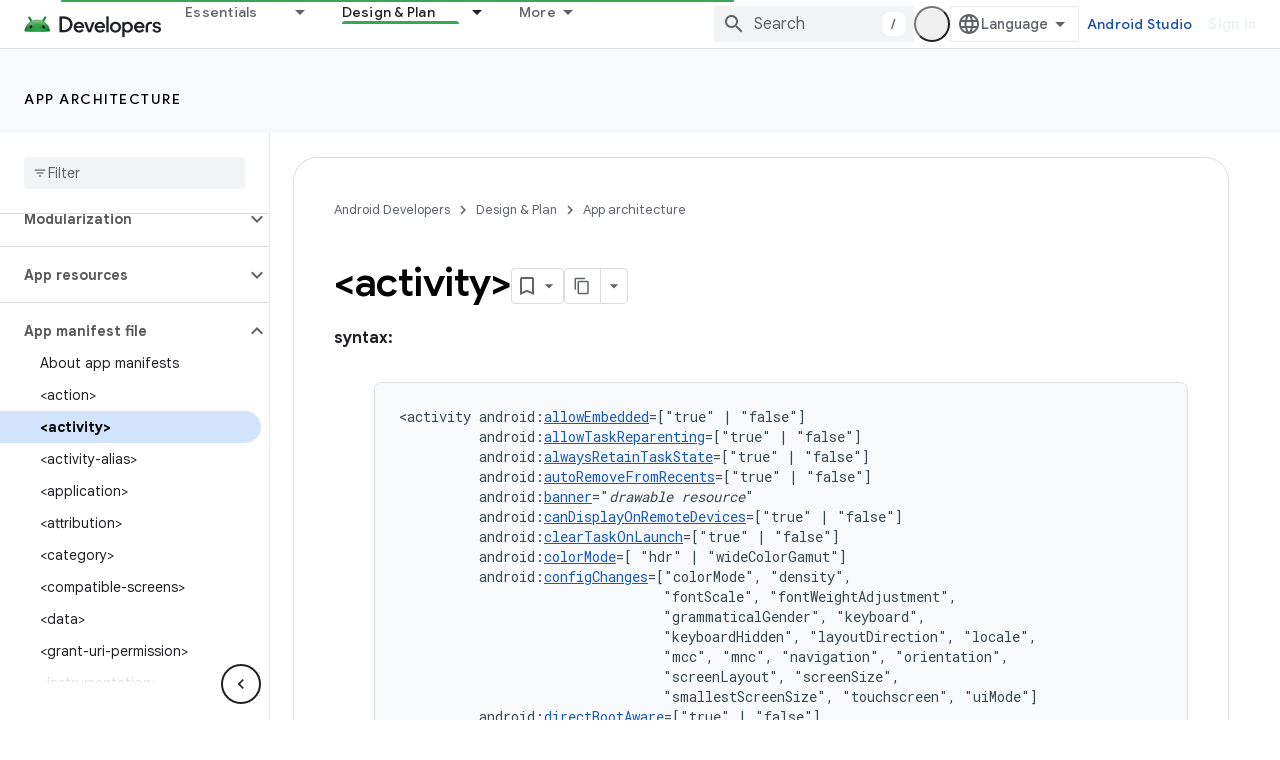

--- FILE ---
content_type: text/html; charset=utf-8
request_url: https://developer.android.com/guide/topics/manifest/activity-element?authuser=4
body_size: 58927
content:









<!doctype html>
<html 
      lang="en"
      dir="ltr">
  <head>
    <meta name="google-signin-client-id" content="721724668570-nbkv1cfusk7kk4eni4pjvepaus73b13t.apps.googleusercontent.com"><meta name="google-signin-scope"
          content="profile email https://www.googleapis.com/auth/developerprofiles https://www.googleapis.com/auth/developerprofiles.award https://www.googleapis.com/auth/devprofiles.full_control.firstparty"><meta property="og:site_name" content="Android Developers">
    <meta property="og:type" content="website"><meta name="theme-color" content="#34a853"><meta charset="utf-8">
    <meta content="IE=Edge" http-equiv="X-UA-Compatible">
    <meta name="viewport" content="width=device-width, initial-scale=1">
    

    <link rel="manifest" href="/_pwa/android/manifest.json"
          crossorigin="use-credentials">
    <link rel="preconnect" href="//www.gstatic.com" crossorigin>
    <link rel="preconnect" href="//fonts.gstatic.com" crossorigin>
    <link rel="preconnect" href="//fonts.googleapis.com" crossorigin>
    <link rel="preconnect" href="//apis.google.com" crossorigin>
    <link rel="preconnect" href="//www.google-analytics.com" crossorigin><link rel="stylesheet" href="//fonts.googleapis.com/css?family=Google+Sans:400,500,600,700|Google+Sans+Text:400,400italic,500,500italic,600,600italic,700,700italic|Roboto+Mono:400,500,700&display=swap">
      <link rel="stylesheet"
            href="//fonts.googleapis.com/css2?family=Material+Icons&family=Material+Symbols+Outlined&display=block"><link rel="stylesheet" href="https://www.gstatic.com/devrel-devsite/prod/v5f5028bd8220352863507a1bacc6e2ea79a725fdb2dd736f205c6da16a3d00d1/android/css/app.css">
      
        <link rel="stylesheet" href="https://www.gstatic.com/devrel-devsite/prod/v5f5028bd8220352863507a1bacc6e2ea79a725fdb2dd736f205c6da16a3d00d1/android/css/dark-theme.css" disabled>
      <link rel="shortcut icon" href="https://www.gstatic.com/devrel-devsite/prod/v5f5028bd8220352863507a1bacc6e2ea79a725fdb2dd736f205c6da16a3d00d1/android/images/favicon.svg">
    <link rel="apple-touch-icon" href="https://www.gstatic.com/devrel-devsite/prod/v5f5028bd8220352863507a1bacc6e2ea79a725fdb2dd736f205c6da16a3d00d1/android/images/touchicon-180.png"><link rel="canonical" href="https://developer.android.com/guide/topics/manifest/activity-element"><link rel="search" type="application/opensearchdescription+xml"
            title="Android Developers" href="https://developer.android.com/s/opensearch.xml?authuser=4">
      <link rel="alternate" hreflang="en"
          href="https://developer.android.com/guide/topics/manifest/activity-element" /><link rel="alternate" hreflang="x-default" href="https://developer.android.com/guide/topics/manifest/activity-element" /><link rel="alternate" hreflang="ar"
          href="https://developer.android.com/guide/topics/manifest/activity-element?hl=ar" /><link rel="alternate" hreflang="bn"
          href="https://developer.android.com/guide/topics/manifest/activity-element?hl=bn" /><link rel="alternate" hreflang="zh-Hans"
          href="https://developer.android.com/guide/topics/manifest/activity-element?hl=zh-cn" /><link rel="alternate" hreflang="zh-Hant"
          href="https://developer.android.com/guide/topics/manifest/activity-element?hl=zh-tw" /><link rel="alternate" hreflang="fa"
          href="https://developer.android.com/guide/topics/manifest/activity-element?hl=fa" /><link rel="alternate" hreflang="fr"
          href="https://developer.android.com/guide/topics/manifest/activity-element?hl=fr" /><link rel="alternate" hreflang="de"
          href="https://developer.android.com/guide/topics/manifest/activity-element?hl=de" /><link rel="alternate" hreflang="he"
          href="https://developer.android.com/guide/topics/manifest/activity-element?hl=he" /><link rel="alternate" hreflang="hi"
          href="https://developer.android.com/guide/topics/manifest/activity-element?hl=hi" /><link rel="alternate" hreflang="id"
          href="https://developer.android.com/guide/topics/manifest/activity-element?hl=id" /><link rel="alternate" hreflang="it"
          href="https://developer.android.com/guide/topics/manifest/activity-element?hl=it" /><link rel="alternate" hreflang="ja"
          href="https://developer.android.com/guide/topics/manifest/activity-element?hl=ja" /><link rel="alternate" hreflang="ko"
          href="https://developer.android.com/guide/topics/manifest/activity-element?hl=ko" /><link rel="alternate" hreflang="pl"
          href="https://developer.android.com/guide/topics/manifest/activity-element?hl=pl" /><link rel="alternate" hreflang="pt-BR"
          href="https://developer.android.com/guide/topics/manifest/activity-element?hl=pt-br" /><link rel="alternate" hreflang="ru"
          href="https://developer.android.com/guide/topics/manifest/activity-element?hl=ru" /><link rel="alternate" hreflang="es-419"
          href="https://developer.android.com/guide/topics/manifest/activity-element?hl=es-419" /><link rel="alternate" hreflang="th"
          href="https://developer.android.com/guide/topics/manifest/activity-element?hl=th" /><link rel="alternate" hreflang="tr"
          href="https://developer.android.com/guide/topics/manifest/activity-element?hl=tr" /><link rel="alternate" hreflang="vi"
          href="https://developer.android.com/guide/topics/manifest/activity-element?hl=vi" /><title>&lt;activity> &nbsp;|&nbsp; App architecture &nbsp;|&nbsp; Android Developers</title>

<meta property="og:title" content="&lt;activity> &nbsp;|&nbsp; App architecture &nbsp;|&nbsp; Android Developers"><meta name="description" content="Declares an activity (an Activity subclass) that implements part of the application&amp;#39;s visual user interface. All activities must be represented by {@code } elements in the manifest file. Any that aren&#39;t declared there aren&#39;t seen by the system…">
  <meta property="og:description" content="Declares an activity (an Activity subclass) that implements part of the application&amp;#39;s visual user interface. All activities must be represented by {@code } elements in the manifest file. Any that aren&#39;t declared there aren&#39;t seen by the system…"><meta property="og:url" content="https://developer.android.com/guide/topics/manifest/activity-element"><meta property="og:image" content="https://developer.android.com/static/images/social/android-developers.png?authuser=4">
  <meta property="og:image:width" content="1200">
  <meta property="og:image:height" content="675"><meta property="og:locale" content="en"><meta name="twitter:card" content="summary_large_image"><script type="application/ld+json">
  {
    "@context": "https://schema.org",
    "@type": "Article",
    
    "headline": "&lt;activity>"
  }
</script><script type="application/ld+json">
  {
    "@context": "https://schema.org",
    "@type": "BreadcrumbList",
    "itemListElement": [{
      "@type": "ListItem",
      "position": 1,
      "name": "App architecture",
      "item": "https://developer.android.com/topic/architecture/intro"
    },{
      "@type": "ListItem",
      "position": 2,
      "name": "&amp;lt;activity&gt;",
      "item": "https://developer.android.com/guide/topics/manifest/activity-element"
    }]
  }
  </script>
  
  
  

  


    
      <link rel="stylesheet" href="/extras.css"></head>
  <body class="color-scheme--light"
        template="page"
        theme="android-theme"
        type="article"
        
        appearance
        
        layout="docs"
        
        
        
        
        
        display-toc
        pending>
  
    <devsite-progress type="indeterminate" id="app-progress"></devsite-progress>
  
  
    <a href="#main-content" class="skip-link button">
      
      Skip to main content
    </a>
    <section class="devsite-wrapper">
      <devsite-cookie-notification-bar></devsite-cookie-notification-bar><devsite-header role="banner">
  
    





















<div class="devsite-header--inner" data-nosnippet>
  <div class="devsite-top-logo-row-wrapper-wrapper">
    <div class="devsite-top-logo-row-wrapper">
      <div class="devsite-top-logo-row">
        <button type="button" id="devsite-hamburger-menu"
          class="devsite-header-icon-button button-flat material-icons gc-analytics-event"
          data-category="Site-Wide Custom Events"
          data-label="Navigation menu button"
          visually-hidden
          aria-label="Open menu">
        </button>
        
<div class="devsite-product-name-wrapper">

  <a href="/" class="devsite-site-logo-link gc-analytics-event"
   data-category="Site-Wide Custom Events" data-label="Site logo" track-type="globalNav"
   track-name="androidDevelopers" track-metadata-position="nav"
   track-metadata-eventDetail="nav">
  
  <picture>
    
    <source srcset="https://www.gstatic.com/devrel-devsite/prod/v5f5028bd8220352863507a1bacc6e2ea79a725fdb2dd736f205c6da16a3d00d1/android/images/lockup-dark-theme.png"
            media="(prefers-color-scheme: dark)"
            class="devsite-dark-theme">
    
    <img src="https://www.gstatic.com/devrel-devsite/prod/v5f5028bd8220352863507a1bacc6e2ea79a725fdb2dd736f205c6da16a3d00d1/android/images/lockup.png" class="devsite-site-logo" alt="Android Developers">
  </picture>
  
</a>



  
  
  <span class="devsite-product-name">
    <ul class="devsite-breadcrumb-list"
  >
  
  <li class="devsite-breadcrumb-item
             ">
    
    
    
      
      
    
  </li>
  
</ul>
  </span>

</div>
        <div class="devsite-top-logo-row-middle">
          <div class="devsite-header-upper-tabs">
            
              
              
  <devsite-tabs class="upper-tabs">

    <nav class="devsite-tabs-wrapper" aria-label="Upper tabs">
      
        
          <tab class="devsite-dropdown
    devsite-dropdown-full
    
    
    ">
  
    <a href="https://developer.android.com/get-started?authuser=4"
    class="devsite-tabs-content gc-analytics-event android-dropdown-tab"
      track-metadata-eventdetail="https://developer.android.com/get-started?authuser=4"
    
       track-type="nav"
       track-metadata-position="nav - essentials"
       track-metadata-module="primary nav"
       
       
         
           data-category="Site-Wide Custom Events"
         
           data-label="Tab: Essentials"
         
           track-name="essentials"
         
       >
    Essentials
  
    </a>
    
      <button
         aria-haspopup="menu"
         aria-expanded="false"
         aria-label="Dropdown menu for Essentials"
         track-type="nav"
         track-metadata-eventdetail="https://developer.android.com/get-started?authuser=4"
         track-metadata-position="nav - essentials"
         track-metadata-module="primary nav"
         
          
            data-category="Site-Wide Custom Events"
          
            data-label="Tab: Essentials"
          
            track-name="essentials"
          
        
         class="devsite-tabs-dropdown-toggle devsite-icon devsite-icon-arrow-drop-down"></button>
    
  
  <div class="devsite-tabs-dropdown" role="menu" aria-label="submenu" hidden>
    
    <div class="devsite-tabs-dropdown-content">
      
        <div class="devsite-tabs-dropdown-column
                    android-dropdown android-dropdown-primary android-dropdown-ai">
          
            <ul class="devsite-tabs-dropdown-section
                       ">
              
                <li class="devsite-nav-title" role="heading" tooltip>Build AI experiences</li>
              
              
                <li class="devsite-nav-description">Build AI-powered Android apps with Gemini APIs and more.
</li>
              
              
                <li class="devsite-nav-item">
                  <a href="https://developer.android.com/ai?authuser=4"
                    
                     track-type="nav"
                     track-metadata-eventdetail="https://developer.android.com/ai?authuser=4"
                     track-metadata-position="nav - essentials"
                     track-metadata-module="tertiary nav"
                     
                       track-metadata-module_headline="build ai experiences"
                     
                     tooltip
                  
                    
                     class="button button-primary"
                    
                  >
                    
                    <div class="devsite-nav-item-title">
                      Get started
                    </div>
                    
                  </a>
                </li>
              
            </ul>
          
        </div>
      
        <div class="devsite-tabs-dropdown-column
                    android-dropdown">
          
            <ul class="devsite-tabs-dropdown-section
                       android-dropdown-section-icon android-dropdown-section-icon-launch">
              
                <li class="devsite-nav-title" role="heading" tooltip>Get started</li>
              
              
                <li class="devsite-nav-description">Start by creating your first app. Go deeper with our training courses or explore app development on your own.
</li>
              
              
                <li class="devsite-nav-item">
                  <a href="https://developer.android.com/get-started/overview?authuser=4"
                    
                     track-type="nav"
                     track-metadata-eventdetail="https://developer.android.com/get-started/overview?authuser=4"
                     track-metadata-position="nav - essentials"
                     track-metadata-module="tertiary nav"
                     
                       track-metadata-module_headline="get started"
                     
                     tooltip
                  >
                    
                    <div class="devsite-nav-item-title">
                      Hello world
                    </div>
                    
                  </a>
                </li>
              
                <li class="devsite-nav-item">
                  <a href="https://developer.android.com/courses?authuser=4"
                    
                     track-type="nav"
                     track-metadata-eventdetail="https://developer.android.com/courses?authuser=4"
                     track-metadata-position="nav - essentials"
                     track-metadata-module="tertiary nav"
                     
                       track-metadata-module_headline="get started"
                     
                     tooltip
                  >
                    
                    <div class="devsite-nav-item-title">
                      Training courses
                    </div>
                    
                  </a>
                </li>
              
                <li class="devsite-nav-item">
                  <a href="https://developer.android.com/get-started/codelabs?authuser=4"
                    
                     track-type="nav"
                     track-metadata-eventdetail="https://developer.android.com/get-started/codelabs?authuser=4"
                     track-metadata-position="nav - essentials"
                     track-metadata-module="tertiary nav"
                     
                       track-metadata-module_headline="get started"
                     
                     tooltip
                  >
                    
                    <div class="devsite-nav-item-title">
                      Tutorials
                    </div>
                    
                  </a>
                </li>
              
                <li class="devsite-nav-item">
                  <a href="https://developer.android.com/develop/ui/compose/adopt?authuser=4"
                    
                     track-type="nav"
                     track-metadata-eventdetail="https://developer.android.com/develop/ui/compose/adopt?authuser=4"
                     track-metadata-position="nav - essentials"
                     track-metadata-module="tertiary nav"
                     
                       track-metadata-module_headline="get started"
                     
                     tooltip
                  >
                    
                    <div class="devsite-nav-item-title">
                      Compose for teams
                    </div>
                    
                  </a>
                </li>
              
                <li class="devsite-nav-item">
                  <a href="https://developer.android.com/kotlin?authuser=4"
                    
                     track-type="nav"
                     track-metadata-eventdetail="https://developer.android.com/kotlin?authuser=4"
                     track-metadata-position="nav - essentials"
                     track-metadata-module="tertiary nav"
                     
                       track-metadata-module_headline="get started"
                     
                     tooltip
                  >
                    
                    <div class="devsite-nav-item-title">
                      Kotlin for Android
                    </div>
                    
                  </a>
                </li>
              
                <li class="devsite-nav-item">
                  <a href="https://play.google.com/console/about/guides/play-commerce/?authuser=4"
                    
                     track-type="nav"
                     track-metadata-eventdetail="https://play.google.com/console/about/guides/play-commerce/?authuser=4"
                     track-metadata-position="nav - essentials"
                     track-metadata-module="tertiary nav"
                     
                       track-metadata-module_headline="get started"
                     
                     tooltip
                  >
                    
                    <div class="devsite-nav-item-title">
                      Monetization with Play ↗️
                    </div>
                    
                  </a>
                </li>
              
                <li class="devsite-nav-item">
                  <a href="https://developer.android.com/developer-verification?authuser=4"
                    
                     track-type="nav"
                     track-metadata-eventdetail="https://developer.android.com/developer-verification?authuser=4"
                     track-metadata-position="nav - essentials"
                     track-metadata-module="tertiary nav"
                     
                       track-metadata-module_headline="get started"
                     
                     tooltip
                  >
                    
                    <div class="devsite-nav-item-title">
                      Android Developer Verification
                    </div>
                    
                  </a>
                </li>
              
            </ul>
          
        </div>
      
        <div class="devsite-tabs-dropdown-column
                    android-dropdown">
          
            <ul class="devsite-tabs-dropdown-section
                       android-dropdown-section-icon android-dropdown-section-icon-multiple-screens">
              
                <li class="devsite-nav-title" role="heading" tooltip>Extend by device</li>
              
              
                <li class="devsite-nav-description">Build apps that give your users seamless experiences from phones to tablets, watches, headsets, and more.
</li>
              
              
                <li class="devsite-nav-item">
                  <a href="https://developer.android.com/adaptive-apps?authuser=4"
                    
                     track-type="nav"
                     track-metadata-eventdetail="https://developer.android.com/adaptive-apps?authuser=4"
                     track-metadata-position="nav - essentials"
                     track-metadata-module="tertiary nav"
                     
                       track-metadata-module_headline="extend by device"
                     
                     tooltip
                  >
                    
                    <div class="devsite-nav-item-title">
                      Adaptive apps
                    </div>
                    
                  </a>
                </li>
              
                <li class="devsite-nav-item">
                  <a href="https://developer.android.com/xr?authuser=4"
                    
                     track-type="nav"
                     track-metadata-eventdetail="https://developer.android.com/xr?authuser=4"
                     track-metadata-position="nav - essentials"
                     track-metadata-module="tertiary nav"
                     
                       track-metadata-module_headline="extend by device"
                     
                     tooltip
                  >
                    
                    <div class="devsite-nav-item-title">
                      Android XR
                    </div>
                    
                  </a>
                </li>
              
                <li class="devsite-nav-item">
                  <a href="https://developer.android.com/wear?authuser=4"
                    
                     track-type="nav"
                     track-metadata-eventdetail="https://developer.android.com/wear?authuser=4"
                     track-metadata-position="nav - essentials"
                     track-metadata-module="tertiary nav"
                     
                       track-metadata-module_headline="extend by device"
                     
                     tooltip
                  >
                    
                    <div class="devsite-nav-item-title">
                      Wear OS
                    </div>
                    
                  </a>
                </li>
              
                <li class="devsite-nav-item">
                  <a href="https://developer.android.com/cars?authuser=4"
                    
                     track-type="nav"
                     track-metadata-eventdetail="https://developer.android.com/cars?authuser=4"
                     track-metadata-position="nav - essentials"
                     track-metadata-module="tertiary nav"
                     
                       track-metadata-module_headline="extend by device"
                     
                     tooltip
                  >
                    
                    <div class="devsite-nav-item-title">
                      Android for Cars
                    </div>
                    
                  </a>
                </li>
              
                <li class="devsite-nav-item">
                  <a href="https://developer.android.com/tv?authuser=4"
                    
                     track-type="nav"
                     track-metadata-eventdetail="https://developer.android.com/tv?authuser=4"
                     track-metadata-position="nav - essentials"
                     track-metadata-module="tertiary nav"
                     
                       track-metadata-module_headline="extend by device"
                     
                     tooltip
                  >
                    
                    <div class="devsite-nav-item-title">
                      Android TV
                    </div>
                    
                  </a>
                </li>
              
                <li class="devsite-nav-item">
                  <a href="https://developer.android.com/chrome-os?authuser=4"
                    
                     track-type="nav"
                     track-metadata-eventdetail="https://developer.android.com/chrome-os?authuser=4"
                     track-metadata-position="nav - essentials"
                     track-metadata-module="tertiary nav"
                     
                       track-metadata-module_headline="extend by device"
                     
                     tooltip
                  >
                    
                    <div class="devsite-nav-item-title">
                      ChromeOS
                    </div>
                    
                  </a>
                </li>
              
            </ul>
          
        </div>
      
        <div class="devsite-tabs-dropdown-column
                    android-dropdown">
          
            <ul class="devsite-tabs-dropdown-section
                       android-dropdown-section-icon android-dropdown-section-icon-platform">
              
                <li class="devsite-nav-title" role="heading" tooltip>Build by category</li>
              
              
                <li class="devsite-nav-description">Learn to build for your use case by following Google&#39;s prescriptive and opinionated guidance.
</li>
              
              
                <li class="devsite-nav-item">
                  <a href="https://developer.android.com/games?authuser=4"
                    
                     track-type="nav"
                     track-metadata-eventdetail="https://developer.android.com/games?authuser=4"
                     track-metadata-position="nav - essentials"
                     track-metadata-module="tertiary nav"
                     
                       track-metadata-module_headline="build by category"
                     
                     tooltip
                  >
                    
                    <div class="devsite-nav-item-title">
                      Games
                    </div>
                    
                  </a>
                </li>
              
                <li class="devsite-nav-item">
                  <a href="https://developer.android.com/media?authuser=4"
                    
                     track-type="nav"
                     track-metadata-eventdetail="https://developer.android.com/media?authuser=4"
                     track-metadata-position="nav - essentials"
                     track-metadata-module="tertiary nav"
                     
                       track-metadata-module_headline="build by category"
                     
                     tooltip
                  >
                    
                    <div class="devsite-nav-item-title">
                      Camera & media
                    </div>
                    
                  </a>
                </li>
              
                <li class="devsite-nav-item">
                  <a href="https://developer.android.com/social-and-messaging?authuser=4"
                    
                     track-type="nav"
                     track-metadata-eventdetail="https://developer.android.com/social-and-messaging?authuser=4"
                     track-metadata-position="nav - essentials"
                     track-metadata-module="tertiary nav"
                     
                       track-metadata-module_headline="build by category"
                     
                     tooltip
                  >
                    
                    <div class="devsite-nav-item-title">
                      Social & messaging
                    </div>
                    
                  </a>
                </li>
              
                <li class="devsite-nav-item">
                  <a href="https://developer.android.com/health-and-fitness?authuser=4"
                    
                     track-type="nav"
                     track-metadata-eventdetail="https://developer.android.com/health-and-fitness?authuser=4"
                     track-metadata-position="nav - essentials"
                     track-metadata-module="tertiary nav"
                     
                       track-metadata-module_headline="build by category"
                     
                     tooltip
                  >
                    
                    <div class="devsite-nav-item-title">
                      Health & fitness
                    </div>
                    
                  </a>
                </li>
              
                <li class="devsite-nav-item">
                  <a href="https://developer.android.com/productivity?authuser=4"
                    
                     track-type="nav"
                     track-metadata-eventdetail="https://developer.android.com/productivity?authuser=4"
                     track-metadata-position="nav - essentials"
                     track-metadata-module="tertiary nav"
                     
                       track-metadata-module_headline="build by category"
                     
                     tooltip
                  >
                    
                    <div class="devsite-nav-item-title">
                      Productivity
                    </div>
                    
                  </a>
                </li>
              
                <li class="devsite-nav-item">
                  <a href="https://developer.android.com/work/overview?authuser=4"
                    
                     track-type="nav"
                     track-metadata-eventdetail="https://developer.android.com/work/overview?authuser=4"
                     track-metadata-position="nav - essentials"
                     track-metadata-module="tertiary nav"
                     
                       track-metadata-module_headline="build by category"
                     
                     tooltip
                  >
                    
                    <div class="devsite-nav-item-title">
                      Enterprise apps
                    </div>
                    
                  </a>
                </li>
              
            </ul>
          
        </div>
      
        <div class="devsite-tabs-dropdown-column
                    android-dropdown">
          
            <ul class="devsite-tabs-dropdown-section
                       android-dropdown-section-icon android-dropdown-section-icon-stars">
              
                <li class="devsite-nav-title" role="heading" tooltip>Get the latest</li>
              
              
                <li class="devsite-nav-description">Stay in touch with the latest releases throughout the year, join our preview programs, and give us your feedback.
</li>
              
              
                <li class="devsite-nav-item">
                  <a href="https://developer.android.com/latest-updates?authuser=4"
                    
                     track-type="nav"
                     track-metadata-eventdetail="https://developer.android.com/latest-updates?authuser=4"
                     track-metadata-position="nav - essentials"
                     track-metadata-module="tertiary nav"
                     
                       track-metadata-module_headline="get the latest"
                     
                     tooltip
                  >
                    
                    <div class="devsite-nav-item-title">
                      Latest updates
                    </div>
                    
                  </a>
                </li>
              
                <li class="devsite-nav-item">
                  <a href="https://developer.android.com/latest-updates/experimental?authuser=4"
                    
                     track-type="nav"
                     track-metadata-eventdetail="https://developer.android.com/latest-updates/experimental?authuser=4"
                     track-metadata-position="nav - essentials"
                     track-metadata-module="tertiary nav"
                     
                       track-metadata-module_headline="get the latest"
                     
                     tooltip
                  >
                    
                    <div class="devsite-nav-item-title">
                      Experimental updates
                    </div>
                    
                  </a>
                </li>
              
                <li class="devsite-nav-item">
                  <a href="https://developer.android.com/studio/preview?authuser=4"
                    
                     track-type="nav"
                     track-metadata-eventdetail="https://developer.android.com/studio/preview?authuser=4"
                     track-metadata-position="nav - essentials"
                     track-metadata-module="tertiary nav"
                     
                       track-metadata-module_headline="get the latest"
                     
                     tooltip
                  >
                    
                    <div class="devsite-nav-item-title">
                      Android Studio preview
                    </div>
                    
                  </a>
                </li>
              
                <li class="devsite-nav-item">
                  <a href="https://developer.android.com/jetpack/androidx/versions?authuser=4"
                    
                     track-type="nav"
                     track-metadata-eventdetail="https://developer.android.com/jetpack/androidx/versions?authuser=4"
                     track-metadata-position="nav - essentials"
                     track-metadata-module="tertiary nav"
                     
                       track-metadata-module_headline="get the latest"
                     
                     tooltip
                  >
                    
                    <div class="devsite-nav-item-title">
                      Jetpack & Compose libraries
                    </div>
                    
                  </a>
                </li>
              
                <li class="devsite-nav-item">
                  <a href="https://developer.android.com/training/wearables/versions/latest?authuser=4"
                    
                     track-type="nav"
                     track-metadata-eventdetail="https://developer.android.com/training/wearables/versions/latest?authuser=4"
                     track-metadata-position="nav - essentials"
                     track-metadata-module="tertiary nav"
                     
                       track-metadata-module_headline="get the latest"
                     
                     tooltip
                  >
                    
                    <div class="devsite-nav-item-title">
                      Wear OS releases
                    </div>
                    
                  </a>
                </li>
              
                <li class="devsite-nav-item">
                  <a href="https://developer.android.com/design-for-safety/privacy-sandbox?authuser=4"
                    
                     track-type="nav"
                     track-metadata-eventdetail="https://developer.android.com/design-for-safety/privacy-sandbox?authuser=4"
                     track-metadata-position="nav - essentials"
                     track-metadata-module="tertiary nav"
                     
                       track-metadata-module_headline="get the latest"
                     
                     tooltip
                  >
                    
                    <div class="devsite-nav-item-title">
                      Privacy Sandbox ↗️
                    </div>
                    
                  </a>
                </li>
              
            </ul>
          
        </div>
      
    </div>
  </div>
</tab>
        
      
        
          <tab class="devsite-dropdown
    devsite-dropdown-full
    devsite-active
    
    ">
  
    <a href="https://developer.android.com/design?authuser=4"
    class="devsite-tabs-content gc-analytics-event android-dropdown-tab"
      track-metadata-eventdetail="https://developer.android.com/design?authuser=4"
    
       track-type="nav"
       track-metadata-position="nav - design &amp; plan"
       track-metadata-module="primary nav"
       aria-label="Design &amp; Plan, selected" 
       
         
           data-category="Site-Wide Custom Events"
         
           data-label="Tab: Design &amp; Plan"
         
           track-name="design &amp; plan"
         
       >
    Design &amp; Plan
  
    </a>
    
      <button
         aria-haspopup="menu"
         aria-expanded="false"
         aria-label="Dropdown menu for Design &amp; Plan"
         track-type="nav"
         track-metadata-eventdetail="https://developer.android.com/design?authuser=4"
         track-metadata-position="nav - design &amp; plan"
         track-metadata-module="primary nav"
         
          
            data-category="Site-Wide Custom Events"
          
            data-label="Tab: Design &amp; Plan"
          
            track-name="design &amp; plan"
          
        
         class="devsite-tabs-dropdown-toggle devsite-icon devsite-icon-arrow-drop-down"></button>
    
  
  <div class="devsite-tabs-dropdown" role="menu" aria-label="submenu" hidden>
    
    <div class="devsite-tabs-dropdown-content">
      
        <div class="devsite-tabs-dropdown-column
                    android-dropdown android-dropdown-primary android-dropdown-mad">
          
            <ul class="devsite-tabs-dropdown-section
                       ">
              
                <li class="devsite-nav-title" role="heading" tooltip>Excellent Experiences</li>
              
              
                <li class="devsite-nav-description">Build the best experiences for your best users.
</li>
              
              
                <li class="devsite-nav-item">
                  <a href="https://developer.android.com/quality/excellent?authuser=4"
                    
                     track-type="nav"
                     track-metadata-eventdetail="https://developer.android.com/quality/excellent?authuser=4"
                     track-metadata-position="nav - design &amp; plan"
                     track-metadata-module="tertiary nav"
                     
                       track-metadata-module_headline="excellent experiences"
                     
                     tooltip
                  
                    
                     class="button button-primary"
                    
                  >
                    
                    <div class="devsite-nav-item-title">
                      Learn more
                    </div>
                    
                  </a>
                </li>
              
            </ul>
          
        </div>
      
        <div class="devsite-tabs-dropdown-column
                    android-dropdown">
          
            <ul class="devsite-tabs-dropdown-section
                       android-dropdown-section-icon android-dropdown-section-icon-layout">
              
                <li class="devsite-nav-title" role="heading" tooltip>UI Design</li>
              
              
                <li class="devsite-nav-description">Design a beautiful user interface using Android best practices.</li>
              
              
                <li class="devsite-nav-item">
                  <a href="https://developer.android.com/design/ui?authuser=4"
                    
                     track-type="nav"
                     track-metadata-eventdetail="https://developer.android.com/design/ui?authuser=4"
                     track-metadata-position="nav - design &amp; plan"
                     track-metadata-module="tertiary nav"
                     
                       track-metadata-module_headline="ui design"
                     
                     tooltip
                  >
                    
                    <div class="devsite-nav-item-title">
                      Design for Android
                    </div>
                    
                  </a>
                </li>
              
                <li class="devsite-nav-item">
                  <a href="https://developer.android.com/design/ui/mobile?authuser=4"
                    
                     track-type="nav"
                     track-metadata-eventdetail="https://developer.android.com/design/ui/mobile?authuser=4"
                     track-metadata-position="nav - design &amp; plan"
                     track-metadata-module="tertiary nav"
                     
                       track-metadata-module_headline="ui design"
                     
                     tooltip
                  >
                    
                    <div class="devsite-nav-item-title">
                      Mobile
                    </div>
                    
                  </a>
                </li>
              
                <li class="devsite-nav-item">
                  <a href="https://developer.android.com/design/ui/large-screens?authuser=4"
                    
                     track-type="nav"
                     track-metadata-eventdetail="https://developer.android.com/design/ui/large-screens?authuser=4"
                     track-metadata-position="nav - design &amp; plan"
                     track-metadata-module="tertiary nav"
                     
                       track-metadata-module_headline="ui design"
                     
                     tooltip
                  >
                    
                    <div class="devsite-nav-item-title">
                      Adaptive UI
                    </div>
                    
                  </a>
                </li>
              
                <li class="devsite-nav-item">
                  <a href="https://developer.android.com/design/ui/xr?authuser=4"
                    
                     track-type="nav"
                     track-metadata-eventdetail="https://developer.android.com/design/ui/xr?authuser=4"
                     track-metadata-position="nav - design &amp; plan"
                     track-metadata-module="tertiary nav"
                     
                       track-metadata-module_headline="ui design"
                     
                     tooltip
                  >
                    
                    <div class="devsite-nav-item-title">
                      XR Headsets & XR Glasses
                    </div>
                    
                  </a>
                </li>
              
                <li class="devsite-nav-item">
                  <a href="https://developer.android.com/design/ui/ai-glasses?authuser=4"
                    
                     track-type="nav"
                     track-metadata-eventdetail="https://developer.android.com/design/ui/ai-glasses?authuser=4"
                     track-metadata-position="nav - design &amp; plan"
                     track-metadata-module="tertiary nav"
                     
                       track-metadata-module_headline="ui design"
                     
                     tooltip
                  >
                    
                    <div class="devsite-nav-item-title">
                      AI Glasses
                    </div>
                    
                  </a>
                </li>
              
                <li class="devsite-nav-item">
                  <a href="https://developer.android.com/design/ui/widget?authuser=4"
                    
                     track-type="nav"
                     track-metadata-eventdetail="https://developer.android.com/design/ui/widget?authuser=4"
                     track-metadata-position="nav - design &amp; plan"
                     track-metadata-module="tertiary nav"
                     
                       track-metadata-module_headline="ui design"
                     
                     tooltip
                  >
                    
                    <div class="devsite-nav-item-title">
                      Widgets
                    </div>
                    
                  </a>
                </li>
              
                <li class="devsite-nav-item">
                  <a href="https://developer.android.com/design/ui/wear?authuser=4"
                    
                     track-type="nav"
                     track-metadata-eventdetail="https://developer.android.com/design/ui/wear?authuser=4"
                     track-metadata-position="nav - design &amp; plan"
                     track-metadata-module="tertiary nav"
                     
                       track-metadata-module_headline="ui design"
                     
                     tooltip
                  >
                    
                    <div class="devsite-nav-item-title">
                      Wear OS
                    </div>
                    
                  </a>
                </li>
              
                <li class="devsite-nav-item">
                  <a href="https://developer.android.com/design/ui/tv?authuser=4"
                    
                     track-type="nav"
                     track-metadata-eventdetail="https://developer.android.com/design/ui/tv?authuser=4"
                     track-metadata-position="nav - design &amp; plan"
                     track-metadata-module="tertiary nav"
                     
                       track-metadata-module_headline="ui design"
                     
                     tooltip
                  >
                    
                    <div class="devsite-nav-item-title">
                      Android TV
                    </div>
                    
                  </a>
                </li>
              
                <li class="devsite-nav-item">
                  <a href="https://developer.android.com/design/ui/cars?authuser=4"
                    
                     track-type="nav"
                     track-metadata-eventdetail="https://developer.android.com/design/ui/cars?authuser=4"
                     track-metadata-position="nav - design &amp; plan"
                     track-metadata-module="tertiary nav"
                     
                       track-metadata-module_headline="ui design"
                     
                     tooltip
                  >
                    
                    <div class="devsite-nav-item-title">
                      Android for Cars
                    </div>
                    
                  </a>
                </li>
              
            </ul>
          
        </div>
      
        <div class="devsite-tabs-dropdown-column
                    android-dropdown">
          
            <ul class="devsite-tabs-dropdown-section
                       android-dropdown-section-icon android-dropdown-section-icon-design">
              
                <li class="devsite-nav-title" role="heading" tooltip>Architecture</li>
              
              
                <li class="devsite-nav-description">Design robust, testable, and maintainable app logic and services.</li>
              
              
                <li class="devsite-nav-item">
                  <a href="https://developer.android.com/topic/architecture/intro?authuser=4"
                    
                     track-type="nav"
                     track-metadata-eventdetail="https://developer.android.com/topic/architecture/intro?authuser=4"
                     track-metadata-position="nav - design &amp; plan"
                     track-metadata-module="tertiary nav"
                     
                       track-metadata-module_headline="architecture"
                     
                     tooltip
                  >
                    
                    <div class="devsite-nav-item-title">
                      Introduction
                    </div>
                    
                  </a>
                </li>
              
                <li class="devsite-nav-item">
                  <a href="https://developer.android.com/topic/libraries/view-binding?authuser=4"
                    
                     track-type="nav"
                     track-metadata-eventdetail="https://developer.android.com/topic/libraries/view-binding?authuser=4"
                     track-metadata-position="nav - design &amp; plan"
                     track-metadata-module="tertiary nav"
                     
                       track-metadata-module_headline="architecture"
                     
                     tooltip
                  >
                    
                    <div class="devsite-nav-item-title">
                      Libraries
                    </div>
                    
                  </a>
                </li>
              
                <li class="devsite-nav-item">
                  <a href="https://developer.android.com/guide/navigation/navigation-principles?authuser=4"
                    
                     track-type="nav"
                     track-metadata-eventdetail="https://developer.android.com/guide/navigation/navigation-principles?authuser=4"
                     track-metadata-position="nav - design &amp; plan"
                     track-metadata-module="tertiary nav"
                     
                       track-metadata-module_headline="architecture"
                     
                     tooltip
                  >
                    
                    <div class="devsite-nav-item-title">
                      Navigation
                    </div>
                    
                  </a>
                </li>
              
                <li class="devsite-nav-item">
                  <a href="https://developer.android.com/topic/modularization?authuser=4"
                    
                     track-type="nav"
                     track-metadata-eventdetail="https://developer.android.com/topic/modularization?authuser=4"
                     track-metadata-position="nav - design &amp; plan"
                     track-metadata-module="tertiary nav"
                     
                       track-metadata-module_headline="architecture"
                     
                     tooltip
                  >
                    
                    <div class="devsite-nav-item-title">
                      Modularization
                    </div>
                    
                  </a>
                </li>
              
                <li class="devsite-nav-item">
                  <a href="https://developer.android.com/training/testing/fundamentals?authuser=4"
                    
                     track-type="nav"
                     track-metadata-eventdetail="https://developer.android.com/training/testing/fundamentals?authuser=4"
                     track-metadata-position="nav - design &amp; plan"
                     track-metadata-module="tertiary nav"
                     
                       track-metadata-module_headline="architecture"
                     
                     tooltip
                  >
                    
                    <div class="devsite-nav-item-title">
                      Testing
                    </div>
                    
                  </a>
                </li>
              
                <li class="devsite-nav-item">
                  <a href="https://developer.android.com/kotlin/multiplatform?authuser=4"
                    
                     track-type="nav"
                     track-metadata-eventdetail="https://developer.android.com/kotlin/multiplatform?authuser=4"
                     track-metadata-position="nav - design &amp; plan"
                     track-metadata-module="tertiary nav"
                     
                       track-metadata-module_headline="architecture"
                     
                     tooltip
                  >
                    
                    <div class="devsite-nav-item-title">
                      Kotlin Multiplatform
                    </div>
                    
                  </a>
                </li>
              
            </ul>
          
        </div>
      
        <div class="devsite-tabs-dropdown-column
                    android-dropdown">
          
            <ul class="devsite-tabs-dropdown-section
                       android-dropdown-section-icon android-dropdown-section-icon-vitals">
              
                <li class="devsite-nav-title" role="heading" tooltip>Quality</li>
              
              
                <li class="devsite-nav-description">Plan for app quality and align with Play store guidelines.</li>
              
              
                <li class="devsite-nav-item">
                  <a href="https://developer.android.com/quality?authuser=4"
                    
                     track-type="nav"
                     track-metadata-eventdetail="https://developer.android.com/quality?authuser=4"
                     track-metadata-position="nav - design &amp; plan"
                     track-metadata-module="tertiary nav"
                     
                       track-metadata-module_headline="quality"
                     
                     tooltip
                  >
                    
                    <div class="devsite-nav-item-title">
                      Overview
                    </div>
                    
                  </a>
                </li>
              
                <li class="devsite-nav-item">
                  <a href="https://developer.android.com/quality/core-value?authuser=4"
                    
                     track-type="nav"
                     track-metadata-eventdetail="https://developer.android.com/quality/core-value?authuser=4"
                     track-metadata-position="nav - design &amp; plan"
                     track-metadata-module="tertiary nav"
                     
                       track-metadata-module_headline="quality"
                     
                     tooltip
                  >
                    
                    <div class="devsite-nav-item-title">
                      Core value
                    </div>
                    
                  </a>
                </li>
              
                <li class="devsite-nav-item">
                  <a href="https://developer.android.com/quality/user-experience?authuser=4"
                    
                     track-type="nav"
                     track-metadata-eventdetail="https://developer.android.com/quality/user-experience?authuser=4"
                     track-metadata-position="nav - design &amp; plan"
                     track-metadata-module="tertiary nav"
                     
                       track-metadata-module_headline="quality"
                     
                     tooltip
                  >
                    
                    <div class="devsite-nav-item-title">
                      User experience
                    </div>
                    
                  </a>
                </li>
              
                <li class="devsite-nav-item">
                  <a href="https://developer.android.com/guide/topics/ui/accessibility?authuser=4"
                    
                     track-type="nav"
                     track-metadata-eventdetail="https://developer.android.com/guide/topics/ui/accessibility?authuser=4"
                     track-metadata-position="nav - design &amp; plan"
                     track-metadata-module="tertiary nav"
                     
                       track-metadata-module_headline="quality"
                     
                     tooltip
                  >
                    
                    <div class="devsite-nav-item-title">
                      Accessibility
                    </div>
                    
                  </a>
                </li>
              
                <li class="devsite-nav-item">
                  <a href="https://developer.android.com/quality/technical?authuser=4"
                    
                     track-type="nav"
                     track-metadata-eventdetail="https://developer.android.com/quality/technical?authuser=4"
                     track-metadata-position="nav - design &amp; plan"
                     track-metadata-module="tertiary nav"
                     
                       track-metadata-module_headline="quality"
                     
                     tooltip
                  >
                    
                    <div class="devsite-nav-item-title">
                      Technical quality
                    </div>
                    
                  </a>
                </li>
              
                <li class="devsite-nav-item">
                  <a href="https://developer.android.com/quality/excellent?authuser=4"
                    
                     track-type="nav"
                     track-metadata-eventdetail="https://developer.android.com/quality/excellent?authuser=4"
                     track-metadata-position="nav - design &amp; plan"
                     track-metadata-module="tertiary nav"
                     
                       track-metadata-module_headline="quality"
                     
                     tooltip
                  >
                    
                    <div class="devsite-nav-item-title">
                      Excellent Experiences
                    </div>
                    
                  </a>
                </li>
              
            </ul>
          
        </div>
      
        <div class="devsite-tabs-dropdown-column
                    android-dropdown">
          
            <ul class="devsite-tabs-dropdown-section
                       android-dropdown-section-icon android-dropdown-section-icon-security-2">
              
                <li class="devsite-nav-title" role="heading" tooltip>Security</li>
              
              
                <li class="devsite-nav-description">Safeguard users against threats and ensure a secure Android experience.</li>
              
              
                <li class="devsite-nav-item">
                  <a href="https://developer.android.com/security?authuser=4"
                    
                     track-type="nav"
                     track-metadata-eventdetail="https://developer.android.com/security?authuser=4"
                     track-metadata-position="nav - design &amp; plan"
                     track-metadata-module="tertiary nav"
                     
                       track-metadata-module_headline="security"
                     
                     tooltip
                  >
                    
                    <div class="devsite-nav-item-title">
                      Overview
                    </div>
                    
                  </a>
                </li>
              
                <li class="devsite-nav-item">
                  <a href="https://developer.android.com/privacy?authuser=4"
                    
                     track-type="nav"
                     track-metadata-eventdetail="https://developer.android.com/privacy?authuser=4"
                     track-metadata-position="nav - design &amp; plan"
                     track-metadata-module="tertiary nav"
                     
                       track-metadata-module_headline="security"
                     
                     tooltip
                  >
                    
                    <div class="devsite-nav-item-title">
                      Privacy
                    </div>
                    
                  </a>
                </li>
              
                <li class="devsite-nav-item">
                  <a href="https://developer.android.com/privacy?authuser=4#app-permissions"
                    
                     track-type="nav"
                     track-metadata-eventdetail="https://developer.android.com/privacy?authuser=4#app-permissions"
                     track-metadata-position="nav - design &amp; plan"
                     track-metadata-module="tertiary nav"
                     
                       track-metadata-module_headline="security"
                     
                     tooltip
                  >
                    
                    <div class="devsite-nav-item-title">
                      Permissions
                    </div>
                    
                  </a>
                </li>
              
                <li class="devsite-nav-item">
                  <a href="https://developer.android.com/identity?authuser=4"
                    
                     track-type="nav"
                     track-metadata-eventdetail="https://developer.android.com/identity?authuser=4"
                     track-metadata-position="nav - design &amp; plan"
                     track-metadata-module="tertiary nav"
                     
                       track-metadata-module_headline="security"
                     
                     tooltip
                  >
                    
                    <div class="devsite-nav-item-title">
                      Identity
                    </div>
                    
                  </a>
                </li>
              
                <li class="devsite-nav-item">
                  <a href="https://developer.android.com/security/fraud-prevention?authuser=4"
                    
                     track-type="nav"
                     track-metadata-eventdetail="https://developer.android.com/security/fraud-prevention?authuser=4"
                     track-metadata-position="nav - design &amp; plan"
                     track-metadata-module="tertiary nav"
                     
                       track-metadata-module_headline="security"
                     
                     tooltip
                  >
                    
                    <div class="devsite-nav-item-title">
                      Fraud prevention
                    </div>
                    
                  </a>
                </li>
              
            </ul>
          
        </div>
      
    </div>
  </div>
</tab>
        
      
        
          <tab class="devsite-dropdown
    devsite-dropdown-full
    
    
    ">
  
    <a href="https://developer.android.com/develop?authuser=4"
    class="devsite-tabs-content gc-analytics-event android-dropdown-tab"
      track-metadata-eventdetail="https://developer.android.com/develop?authuser=4"
    
       track-type="nav"
       track-metadata-position="nav - develop"
       track-metadata-module="primary nav"
       
       
         
           data-category="Site-Wide Custom Events"
         
           data-label="Tab: Develop"
         
           track-name="develop"
         
       >
    Develop
  
    </a>
    
      <button
         aria-haspopup="menu"
         aria-expanded="false"
         aria-label="Dropdown menu for Develop"
         track-type="nav"
         track-metadata-eventdetail="https://developer.android.com/develop?authuser=4"
         track-metadata-position="nav - develop"
         track-metadata-module="primary nav"
         
          
            data-category="Site-Wide Custom Events"
          
            data-label="Tab: Develop"
          
            track-name="develop"
          
        
         class="devsite-tabs-dropdown-toggle devsite-icon devsite-icon-arrow-drop-down"></button>
    
  
  <div class="devsite-tabs-dropdown" role="menu" aria-label="submenu" hidden>
    
    <div class="devsite-tabs-dropdown-content">
      
        <div class="devsite-tabs-dropdown-column
                    android-dropdown android-dropdown-primary android-dropdown-studio">
          
            <ul class="devsite-tabs-dropdown-section
                       ">
              
                <li class="devsite-nav-title" role="heading" tooltip>Gemini in Android Studio</li>
              
              
                <li class="devsite-nav-description">Your AI development companion for Android development.
</li>
              
              
                <li class="devsite-nav-item">
                  <a href="https://developer.android.com/gemini-in-android?authuser=4"
                    
                     track-type="nav"
                     track-metadata-eventdetail="https://developer.android.com/gemini-in-android?authuser=4"
                     track-metadata-position="nav - develop"
                     track-metadata-module="tertiary nav"
                     
                       track-metadata-module_headline="gemini in android studio"
                     
                     tooltip
                  
                    
                     class="button button-primary"
                    
                  >
                    
                    <div class="devsite-nav-item-title">
                      Learn more
                    </div>
                    
                  </a>
                </li>
              
                <li class="devsite-nav-item">
                  <a href="https://developer.android.com/studio?authuser=4"
                    
                     track-type="nav"
                     track-metadata-eventdetail="https://developer.android.com/studio?authuser=4"
                     track-metadata-position="nav - develop"
                     track-metadata-module="tertiary nav"
                     
                       track-metadata-module_headline="gemini in android studio"
                     
                     tooltip
                  
                    
                     class="button button-white"
                    
                  >
                    
                    <div class="devsite-nav-item-title">
                      Get Android Studio
                    </div>
                    
                  </a>
                </li>
              
            </ul>
          
        </div>
      
        <div class="devsite-tabs-dropdown-column
                    android-dropdown">
          
            <ul class="devsite-tabs-dropdown-section
                       android-dropdown-section-icon android-dropdown-section-icon-flag">
              
                <li class="devsite-nav-title" role="heading" tooltip>Core areas</li>
              
              
                <li class="devsite-nav-description">Get the samples and docs for the features you need.</li>
              
              
                <li class="devsite-nav-item">
                  <a href="https://developer.android.com/samples?authuser=4"
                    
                     track-type="nav"
                     track-metadata-eventdetail="https://developer.android.com/samples?authuser=4"
                     track-metadata-position="nav - develop"
                     track-metadata-module="tertiary nav"
                     
                       track-metadata-module_headline="core areas"
                     
                     tooltip
                  >
                    
                    <div class="devsite-nav-item-title">
                      Samples
                    </div>
                    
                  </a>
                </li>
              
                <li class="devsite-nav-item">
                  <a href="https://developer.android.com/develop/ui?authuser=4"
                    
                     track-type="nav"
                     track-metadata-eventdetail="https://developer.android.com/develop/ui?authuser=4"
                     track-metadata-position="nav - develop"
                     track-metadata-module="tertiary nav"
                     
                       track-metadata-module_headline="core areas"
                     
                     tooltip
                  >
                    
                    <div class="devsite-nav-item-title">
                      User interfaces
                    </div>
                    
                  </a>
                </li>
              
                <li class="devsite-nav-item">
                  <a href="https://developer.android.com/develop/background-work?authuser=4"
                    
                     track-type="nav"
                     track-metadata-eventdetail="https://developer.android.com/develop/background-work?authuser=4"
                     track-metadata-position="nav - develop"
                     track-metadata-module="tertiary nav"
                     
                       track-metadata-module_headline="core areas"
                     
                     tooltip
                  >
                    
                    <div class="devsite-nav-item-title">
                      Background work
                    </div>
                    
                  </a>
                </li>
              
                <li class="devsite-nav-item">
                  <a href="https://developer.android.com/guide/topics/data?authuser=4"
                    
                     track-type="nav"
                     track-metadata-eventdetail="https://developer.android.com/guide/topics/data?authuser=4"
                     track-metadata-position="nav - develop"
                     track-metadata-module="tertiary nav"
                     
                       track-metadata-module_headline="core areas"
                     
                     tooltip
                  >
                    
                    <div class="devsite-nav-item-title">
                      Data and files
                    </div>
                    
                  </a>
                </li>
              
                <li class="devsite-nav-item">
                  <a href="https://developer.android.com/develop/connectivity?authuser=4"
                    
                     track-type="nav"
                     track-metadata-eventdetail="https://developer.android.com/develop/connectivity?authuser=4"
                     track-metadata-position="nav - develop"
                     track-metadata-module="tertiary nav"
                     
                       track-metadata-module_headline="core areas"
                     
                     tooltip
                  >
                    
                    <div class="devsite-nav-item-title">
                      Connectivity
                    </div>
                    
                  </a>
                </li>
              
                <li class="devsite-nav-item">
                  <a href="https://developer.android.com/develop?authuser=4#core-areas"
                    
                     track-type="nav"
                     track-metadata-eventdetail="https://developer.android.com/develop?authuser=4#core-areas"
                     track-metadata-position="nav - develop"
                     track-metadata-module="tertiary nav"
                     
                       track-metadata-module_headline="core areas"
                     
                     tooltip
                  >
                    
                    <div class="devsite-nav-item-title">
                      All core areas ⤵️
                    </div>
                    
                  </a>
                </li>
              
            </ul>
          
        </div>
      
        <div class="devsite-tabs-dropdown-column
                    android-dropdown">
          
            <ul class="devsite-tabs-dropdown-section
                       android-dropdown-section-icon android-dropdown-section-icon-tools-2">
              
                <li class="devsite-nav-title" role="heading" tooltip>Tools and workflow</li>
              
              
                <li class="devsite-nav-description">Use the IDE to write and build your app, or create your own pipeline.</li>
              
              
                <li class="devsite-nav-item">
                  <a href="https://developer.android.com/studio/write?authuser=4"
                    
                     track-type="nav"
                     track-metadata-eventdetail="https://developer.android.com/studio/write?authuser=4"
                     track-metadata-position="nav - develop"
                     track-metadata-module="tertiary nav"
                     
                       track-metadata-module_headline="tools and workflow"
                     
                     tooltip
                  >
                    
                    <div class="devsite-nav-item-title">
                      Write and debug code
                    </div>
                    
                  </a>
                </li>
              
                <li class="devsite-nav-item">
                  <a href="https://developer.android.com/build/gradle-build-overview?authuser=4"
                    
                     track-type="nav"
                     track-metadata-eventdetail="https://developer.android.com/build/gradle-build-overview?authuser=4"
                     track-metadata-position="nav - develop"
                     track-metadata-module="tertiary nav"
                     
                       track-metadata-module_headline="tools and workflow"
                     
                     tooltip
                  >
                    
                    <div class="devsite-nav-item-title">
                      Build projects
                    </div>
                    
                  </a>
                </li>
              
                <li class="devsite-nav-item">
                  <a href="https://developer.android.com/training/testing?authuser=4"
                    
                     track-type="nav"
                     track-metadata-eventdetail="https://developer.android.com/training/testing?authuser=4"
                     track-metadata-position="nav - develop"
                     track-metadata-module="tertiary nav"
                     
                       track-metadata-module_headline="tools and workflow"
                     
                     tooltip
                  >
                    
                    <div class="devsite-nav-item-title">
                      Test your app
                    </div>
                    
                  </a>
                </li>
              
                <li class="devsite-nav-item">
                  <a href="https://developer.android.com/topic/performance/overview?authuser=4"
                    
                     track-type="nav"
                     track-metadata-eventdetail="https://developer.android.com/topic/performance/overview?authuser=4"
                     track-metadata-position="nav - develop"
                     track-metadata-module="tertiary nav"
                     
                       track-metadata-module_headline="tools and workflow"
                     
                     tooltip
                  >
                    
                    <div class="devsite-nav-item-title">
                      Performance
                    </div>
                    
                  </a>
                </li>
              
                <li class="devsite-nav-item">
                  <a href="https://developer.android.com/tools?authuser=4"
                    
                     track-type="nav"
                     track-metadata-eventdetail="https://developer.android.com/tools?authuser=4"
                     track-metadata-position="nav - develop"
                     track-metadata-module="tertiary nav"
                     
                       track-metadata-module_headline="tools and workflow"
                     
                     tooltip
                  >
                    
                    <div class="devsite-nav-item-title">
                      Command-line tools
                    </div>
                    
                  </a>
                </li>
              
                <li class="devsite-nav-item">
                  <a href="https://developer.android.com/reference/tools/gradle-api?authuser=4"
                    
                     track-type="nav"
                     track-metadata-eventdetail="https://developer.android.com/reference/tools/gradle-api?authuser=4"
                     track-metadata-position="nav - develop"
                     track-metadata-module="tertiary nav"
                     
                       track-metadata-module_headline="tools and workflow"
                     
                     tooltip
                  >
                    
                    <div class="devsite-nav-item-title">
                      Gradle plugin API
                    </div>
                    
                  </a>
                </li>
              
            </ul>
          
        </div>
      
        <div class="devsite-tabs-dropdown-column
                    android-dropdown">
          
            <ul class="devsite-tabs-dropdown-section
                       android-dropdown-section-icon android-dropdown-section-icon-multiple-screens">
              
                <li class="devsite-nav-title" role="heading" tooltip>Device tech</li>
              
              
                <li class="devsite-nav-description">Write code for form factors. Connect devices and share data.</li>
              
              
                <li class="devsite-nav-item">
                  <a href="https://developer.android.com/guide/topics/large-screens/get-started-with-large-screens?authuser=4"
                    
                     track-type="nav"
                     track-metadata-eventdetail="https://developer.android.com/guide/topics/large-screens/get-started-with-large-screens?authuser=4"
                     track-metadata-position="nav - develop"
                     track-metadata-module="tertiary nav"
                     
                       track-metadata-module_headline="device tech"
                     
                     tooltip
                  >
                    
                    <div class="devsite-nav-item-title">
                      Adaptive UI
                    </div>
                    
                  </a>
                </li>
              
                <li class="devsite-nav-item">
                  <a href="https://developer.android.com/training/wearables?authuser=4"
                    
                     track-type="nav"
                     track-metadata-eventdetail="https://developer.android.com/training/wearables?authuser=4"
                     track-metadata-position="nav - develop"
                     track-metadata-module="tertiary nav"
                     
                       track-metadata-module_headline="device tech"
                     
                     tooltip
                  >
                    
                    <div class="devsite-nav-item-title">
                      Wear OS
                    </div>
                    
                  </a>
                </li>
              
                <li class="devsite-nav-item">
                  <a href="https://developer.android.com/develop/xr?authuser=4"
                    
                     track-type="nav"
                     track-metadata-eventdetail="https://developer.android.com/develop/xr?authuser=4"
                     track-metadata-position="nav - develop"
                     track-metadata-module="tertiary nav"
                     
                       track-metadata-module_headline="device tech"
                     
                     tooltip
                  >
                    
                    <div class="devsite-nav-item-title">
                      Android XR
                    </div>
                    
                  </a>
                </li>
              
                <li class="devsite-nav-item">
                  <a href="https://developer.android.com/health-and-fitness/guides?authuser=4"
                    
                     track-type="nav"
                     track-metadata-eventdetail="https://developer.android.com/health-and-fitness/guides?authuser=4"
                     track-metadata-position="nav - develop"
                     track-metadata-module="tertiary nav"
                     
                       track-metadata-module_headline="device tech"
                     
                     tooltip
                  >
                    
                    <div class="devsite-nav-item-title">
                      Android Health
                    </div>
                    
                  </a>
                </li>
              
                <li class="devsite-nav-item">
                  <a href="https://developer.android.com/training/cars?authuser=4"
                    
                     track-type="nav"
                     track-metadata-eventdetail="https://developer.android.com/training/cars?authuser=4"
                     track-metadata-position="nav - develop"
                     track-metadata-module="tertiary nav"
                     
                       track-metadata-module_headline="device tech"
                     
                     tooltip
                  >
                    
                    <div class="devsite-nav-item-title">
                      Android for Cars
                    </div>
                    
                  </a>
                </li>
              
                <li class="devsite-nav-item">
                  <a href="https://developer.android.com/training/tv?authuser=4"
                    
                     track-type="nav"
                     track-metadata-eventdetail="https://developer.android.com/training/tv?authuser=4"
                     track-metadata-position="nav - develop"
                     track-metadata-module="tertiary nav"
                     
                       track-metadata-module_headline="device tech"
                     
                     tooltip
                  >
                    
                    <div class="devsite-nav-item-title">
                      Android TV
                    </div>
                    
                  </a>
                </li>
              
                <li class="devsite-nav-item">
                  <a href="https://developer.android.com/develop?authuser=4#devices"
                    
                     track-type="nav"
                     track-metadata-eventdetail="https://developer.android.com/develop?authuser=4#devices"
                     track-metadata-position="nav - develop"
                     track-metadata-module="tertiary nav"
                     
                       track-metadata-module_headline="device tech"
                     
                     tooltip
                  >
                    
                    <div class="devsite-nav-item-title">
                      All devices ⤵️
                    </div>
                    
                  </a>
                </li>
              
            </ul>
          
        </div>
      
        <div class="devsite-tabs-dropdown-column
                    android-dropdown">
          
            <ul class="devsite-tabs-dropdown-section
                       android-dropdown-section-icon android-dropdown-section-icon-core-library">
              
                <li class="devsite-nav-title" role="heading" tooltip>Libraries</li>
              
              
                <li class="devsite-nav-description">Browse API reference documentation with all the details.</li>
              
              
                <li class="devsite-nav-item">
                  <a href="https://developer.android.com/reference/packages?authuser=4"
                    
                     track-type="nav"
                     track-metadata-eventdetail="https://developer.android.com/reference/packages?authuser=4"
                     track-metadata-position="nav - develop"
                     track-metadata-module="tertiary nav"
                     
                       track-metadata-module_headline="libraries"
                     
                     tooltip
                  >
                    
                    <div class="devsite-nav-item-title">
                      Android platform
                    </div>
                    
                  </a>
                </li>
              
                <li class="devsite-nav-item">
                  <a href="https://developer.android.com/jetpack/androidx/explorer?authuser=4"
                    
                     track-type="nav"
                     track-metadata-eventdetail="https://developer.android.com/jetpack/androidx/explorer?authuser=4"
                     track-metadata-position="nav - develop"
                     track-metadata-module="tertiary nav"
                     
                       track-metadata-module_headline="libraries"
                     
                     tooltip
                  >
                    
                    <div class="devsite-nav-item-title">
                      Jetpack libraries
                    </div>
                    
                  </a>
                </li>
              
                <li class="devsite-nav-item">
                  <a href="https://developer.android.com/jetpack/androidx/releases/compose?authuser=4"
                    
                     track-type="nav"
                     track-metadata-eventdetail="https://developer.android.com/jetpack/androidx/releases/compose?authuser=4"
                     track-metadata-position="nav - develop"
                     track-metadata-module="tertiary nav"
                     
                       track-metadata-module_headline="libraries"
                     
                     tooltip
                  >
                    
                    <div class="devsite-nav-item-title">
                      Compose libraries
                    </div>
                    
                  </a>
                </li>
              
                <li class="devsite-nav-item">
                  <a href="https://developers.google.com/android/reference/packages?authuser=4"
                    
                     track-type="nav"
                     track-metadata-eventdetail="https://developers.google.com/android/reference/packages?authuser=4"
                     track-metadata-position="nav - develop"
                     track-metadata-module="tertiary nav"
                     
                       track-metadata-module_headline="libraries"
                     
                     tooltip
                  >
                    
                    <div class="devsite-nav-item-title">
                      Google Play services ↗️
                    </div>
                    
                  </a>
                </li>
              
                <li class="devsite-nav-item">
                  <a href="https://play.google.com/sdks?authuser=4"
                    
                     track-type="nav"
                     track-metadata-eventdetail="https://play.google.com/sdks?authuser=4"
                     track-metadata-position="nav - develop"
                     track-metadata-module="tertiary nav"
                     
                       track-metadata-module_headline="libraries"
                     
                     tooltip
                  >
                    
                    <div class="devsite-nav-item-title">
                      Google Play SDK index ↗️
                    </div>
                    
                  </a>
                </li>
              
            </ul>
          
        </div>
      
    </div>
  </div>
</tab>
        
      
        
          <tab class="devsite-dropdown
    devsite-dropdown-full
    
    
    ">
  
    <a href="https://developer.android.com/distribute?authuser=4"
    class="devsite-tabs-content gc-analytics-event android-dropdown-tab"
      track-metadata-eventdetail="https://developer.android.com/distribute?authuser=4"
    
       track-type="nav"
       track-metadata-position="nav - google play"
       track-metadata-module="primary nav"
       
       
         
           data-category="Site-Wide Custom Events"
         
           data-label="Tab: Google Play"
         
           track-name="google play"
         
       >
    Google Play
  
    </a>
    
      <button
         aria-haspopup="menu"
         aria-expanded="false"
         aria-label="Dropdown menu for Google Play"
         track-type="nav"
         track-metadata-eventdetail="https://developer.android.com/distribute?authuser=4"
         track-metadata-position="nav - google play"
         track-metadata-module="primary nav"
         
          
            data-category="Site-Wide Custom Events"
          
            data-label="Tab: Google Play"
          
            track-name="google play"
          
        
         class="devsite-tabs-dropdown-toggle devsite-icon devsite-icon-arrow-drop-down"></button>
    
  
  <div class="devsite-tabs-dropdown" role="menu" aria-label="submenu" hidden>
    
    <div class="devsite-tabs-dropdown-content">
      
        <div class="devsite-tabs-dropdown-column
                    android-dropdown android-dropdown-primary android-dropdown-play">
          
            <ul class="devsite-tabs-dropdown-section
                       ">
              
                <li class="devsite-nav-title" role="heading" tooltip>Play Console</li>
              
              
                <li class="devsite-nav-description">Publish your app or game and grow your business on Google Play.
</li>
              
              
                <li class="devsite-nav-item">
                  <a href="https://play.google.com/console?authuser=4"
                    
                     track-type="nav"
                     track-metadata-eventdetail="https://play.google.com/console?authuser=4"
                     track-metadata-position="nav - google play"
                     track-metadata-module="tertiary nav"
                     
                       track-metadata-module_headline="play console"
                     
                     tooltip
                  
                    
                     class="button button-white"
                    
                  >
                    
                    <div class="devsite-nav-item-title">
                      Go to Play Console
                    </div>
                    
                  </a>
                </li>
              
                <li class="devsite-nav-item">
                  <a href="https://play.google.com/console/about/?authuser=4"
                    
                     track-type="nav"
                     track-metadata-eventdetail="https://play.google.com/console/about/?authuser=4"
                     track-metadata-position="nav - google play"
                     track-metadata-module="tertiary nav"
                     
                       track-metadata-module_headline="play console"
                     
                     tooltip
                  
                    
                     class="button button-primary"
                    
                  >
                    
                    <div class="devsite-nav-item-title">
                      Learn more ↗️
                    </div>
                    
                  </a>
                </li>
              
            </ul>
          
        </div>
      
        <div class="devsite-tabs-dropdown-column
                    android-dropdown">
          
            <ul class="devsite-tabs-dropdown-section
                       android-dropdown-section-icon android-dropdown-section-icon-google-play">
              
                <li class="devsite-nav-title" role="heading" tooltip>Fundamentals</li>
              
              
                <li class="devsite-nav-description">Learn how to engage users, monitize, and secure your app.</li>
              
              
                <li class="devsite-nav-item">
                  <a href="https://developer.android.com/distribute/play-billing?authuser=4"
                    
                     track-type="nav"
                     track-metadata-eventdetail="https://developer.android.com/distribute/play-billing?authuser=4"
                     track-metadata-position="nav - google play"
                     track-metadata-module="tertiary nav"
                     
                       track-metadata-module_headline="fundamentals"
                     
                     tooltip
                  >
                    
                    <div class="devsite-nav-item-title">
                      Play Monetization
                    </div>
                    
                  </a>
                </li>
              
                <li class="devsite-nav-item">
                  <a href="https://developer.android.com/google/play/integrity?authuser=4"
                    
                     track-type="nav"
                     track-metadata-eventdetail="https://developer.android.com/google/play/integrity?authuser=4"
                     track-metadata-position="nav - google play"
                     track-metadata-module="tertiary nav"
                     
                       track-metadata-module_headline="fundamentals"
                     
                     tooltip
                  >
                    
                    <div class="devsite-nav-item-title">
                      Play Integrity
                    </div>
                    
                  </a>
                </li>
              
                <li class="devsite-nav-item">
                  <a href="https://developer.android.com/distribute/play-policies?authuser=4"
                    
                     track-type="nav"
                     track-metadata-eventdetail="https://developer.android.com/distribute/play-policies?authuser=4"
                     track-metadata-position="nav - google play"
                     track-metadata-module="tertiary nav"
                     
                       track-metadata-module_headline="fundamentals"
                     
                     tooltip
                  >
                    
                    <div class="devsite-nav-item-title">
                      Play Policies
                    </div>
                    
                  </a>
                </li>
              
                <li class="devsite-nav-item">
                  <a href="https://play.google.com/console/about/programs?authuser=4"
                    
                     track-type="nav"
                     track-metadata-eventdetail="https://play.google.com/console/about/programs?authuser=4"
                     track-metadata-position="nav - google play"
                     track-metadata-module="tertiary nav"
                     
                       track-metadata-module_headline="fundamentals"
                     
                     tooltip
                  >
                    
                    <div class="devsite-nav-item-title">
                      Play Programs ↗️
                    </div>
                    
                  </a>
                </li>
              
            </ul>
          
        </div>
      
        <div class="devsite-tabs-dropdown-column
                    android-dropdown">
          
            <ul class="devsite-tabs-dropdown-section
                       android-dropdown-section-icon android-dropdown-section-icon-game-controller">
              
                <li class="devsite-nav-title" role="heading" tooltip>Games Dev Center</li>
              
              
                <li class="devsite-nav-description">Develop and deliver games. Get tools, downloads, and samples.</li>
              
              
                <li class="devsite-nav-item">
                  <a href="https://developer.android.com/games?authuser=4"
                    
                     track-type="nav"
                     track-metadata-eventdetail="https://developer.android.com/games?authuser=4"
                     track-metadata-position="nav - google play"
                     track-metadata-module="tertiary nav"
                     
                       track-metadata-module_headline="games dev center"
                     
                     tooltip
                  >
                    
                    <div class="devsite-nav-item-title">
                      Overview
                    </div>
                    
                  </a>
                </li>
              
                <li class="devsite-nav-item">
                  <a href="https://developer.android.com/guide/playcore/asset-delivery?authuser=4"
                    
                     track-type="nav"
                     track-metadata-eventdetail="https://developer.android.com/guide/playcore/asset-delivery?authuser=4"
                     track-metadata-position="nav - google play"
                     track-metadata-module="tertiary nav"
                     
                       track-metadata-module_headline="games dev center"
                     
                     tooltip
                  >
                    
                    <div class="devsite-nav-item-title">
                      Play Asset Delivery
                    </div>
                    
                  </a>
                </li>
              
                <li class="devsite-nav-item">
                  <a href="https://developer.android.com/games/pgs/overview?authuser=4"
                    
                     track-type="nav"
                     track-metadata-eventdetail="https://developer.android.com/games/pgs/overview?authuser=4"
                     track-metadata-position="nav - google play"
                     track-metadata-module="tertiary nav"
                     
                       track-metadata-module_headline="games dev center"
                     
                     tooltip
                  >
                    
                    <div class="devsite-nav-item-title">
                      Play Games Services
                    </div>
                    
                  </a>
                </li>
              
                <li class="devsite-nav-item">
                  <a href="https://developer.android.com/games/playgames/overview?authuser=4"
                    
                     track-type="nav"
                     track-metadata-eventdetail="https://developer.android.com/games/playgames/overview?authuser=4"
                     track-metadata-position="nav - google play"
                     track-metadata-module="tertiary nav"
                     
                       track-metadata-module_headline="games dev center"
                     
                     tooltip
                  >
                    
                    <div class="devsite-nav-item-title">
                      Play Games on PC
                    </div>
                    
                  </a>
                </li>
              
                <li class="devsite-nav-item">
                  <a href="https://developer.android.com/distribute?authuser=4"
                    
                     track-type="nav"
                     track-metadata-eventdetail="https://developer.android.com/distribute?authuser=4"
                     track-metadata-position="nav - google play"
                     track-metadata-module="tertiary nav"
                     
                       track-metadata-module_headline="games dev center"
                     
                     tooltip
                  >
                    
                    <div class="devsite-nav-item-title">
                      All Play guides ⤵️
                    </div>
                    
                  </a>
                </li>
              
            </ul>
          
        </div>
      
        <div class="devsite-tabs-dropdown-column
                    android-dropdown">
          
            <ul class="devsite-tabs-dropdown-section
                       android-dropdown-section-icon android-dropdown-section-icon-core-library">
              
                <li class="devsite-nav-title" role="heading" tooltip>Libraries</li>
              
              
                <li class="devsite-nav-description">Browse API reference documentation with all the details.</li>
              
              
                <li class="devsite-nav-item">
                  <a href="https://developer.android.com/guide/playcore/feature-delivery?authuser=4"
                    
                     track-type="nav"
                     track-metadata-eventdetail="https://developer.android.com/guide/playcore/feature-delivery?authuser=4"
                     track-metadata-position="nav - google play"
                     track-metadata-module="tertiary nav"
                     
                       track-metadata-module_headline="libraries"
                     
                     tooltip
                  >
                    
                    <div class="devsite-nav-item-title">
                      Play Feature Delivery
                    </div>
                    
                  </a>
                </li>
              
                <li class="devsite-nav-item">
                  <a href="https://developer.android.com/guide/playcore/in-app-updates?authuser=4"
                    
                     track-type="nav"
                     track-metadata-eventdetail="https://developer.android.com/guide/playcore/in-app-updates?authuser=4"
                     track-metadata-position="nav - google play"
                     track-metadata-module="tertiary nav"
                     
                       track-metadata-module_headline="libraries"
                     
                     tooltip
                  >
                    
                    <div class="devsite-nav-item-title">
                      Play In-app Updates
                    </div>
                    
                  </a>
                </li>
              
                <li class="devsite-nav-item">
                  <a href="https://developer.android.com/guide/playcore/in-app-review?authuser=4"
                    
                     track-type="nav"
                     track-metadata-eventdetail="https://developer.android.com/guide/playcore/in-app-review?authuser=4"
                     track-metadata-position="nav - google play"
                     track-metadata-module="tertiary nav"
                     
                       track-metadata-module_headline="libraries"
                     
                     tooltip
                  >
                    
                    <div class="devsite-nav-item-title">
                      Play In-app Reviews
                    </div>
                    
                  </a>
                </li>
              
                <li class="devsite-nav-item">
                  <a href="https://developer.android.com/google/play/installreferrer?authuser=4"
                    
                     track-type="nav"
                     track-metadata-eventdetail="https://developer.android.com/google/play/installreferrer?authuser=4"
                     track-metadata-position="nav - google play"
                     track-metadata-module="tertiary nav"
                     
                       track-metadata-module_headline="libraries"
                     
                     tooltip
                  >
                    
                    <div class="devsite-nav-item-title">
                      Play Install Referrer
                    </div>
                    
                  </a>
                </li>
              
                <li class="devsite-nav-item">
                  <a href="https://developers.google.com/android/reference/packages?authuser=4"
                    
                     track-type="nav"
                     track-metadata-eventdetail="https://developers.google.com/android/reference/packages?authuser=4"
                     track-metadata-position="nav - google play"
                     track-metadata-module="tertiary nav"
                     
                       track-metadata-module_headline="libraries"
                     
                     tooltip
                  >
                    
                    <div class="devsite-nav-item-title">
                      Google Play services ↗️
                    </div>
                    
                  </a>
                </li>
              
                <li class="devsite-nav-item">
                  <a href="https://play.google.com/sdks?authuser=4"
                    
                     track-type="nav"
                     track-metadata-eventdetail="https://play.google.com/sdks?authuser=4"
                     track-metadata-position="nav - google play"
                     track-metadata-module="tertiary nav"
                     
                       track-metadata-module_headline="libraries"
                     
                     tooltip
                  >
                    
                    <div class="devsite-nav-item-title">
                      Google Play SDK index ↗️
                    </div>
                    
                  </a>
                </li>
              
                <li class="devsite-nav-item">
                  <a href="https://developer.android.com/distribute?authuser=4"
                    
                     track-type="nav"
                     track-metadata-eventdetail="https://developer.android.com/distribute?authuser=4"
                     track-metadata-position="nav - google play"
                     track-metadata-module="tertiary nav"
                     
                       track-metadata-module_headline="libraries"
                     
                     tooltip
                  >
                    
                    <div class="devsite-nav-item-title">
                      All Play libraries ⤵️
                    </div>
                    
                  </a>
                </li>
              
            </ul>
          
        </div>
      
        <div class="devsite-tabs-dropdown-column
                    android-dropdown">
          
            <ul class="devsite-tabs-dropdown-section
                       android-dropdown-section-icon android-dropdown-section-icon-tools-2">
              
                <li class="devsite-nav-title" role="heading" tooltip>Tools &amp; resources</li>
              
              
                <li class="devsite-nav-description">Tools for publishing, promoting, and managing your app.</li>
              
              
                <li class="devsite-nav-item">
                  <a href="https://developer.android.com/guide/app-bundle?authuser=4"
                    
                     track-type="nav"
                     track-metadata-eventdetail="https://developer.android.com/guide/app-bundle?authuser=4"
                     track-metadata-position="nav - google play"
                     track-metadata-module="tertiary nav"
                     
                       track-metadata-module_headline="tools &amp; resources"
                     
                     tooltip
                  >
                    
                    <div class="devsite-nav-item-title">
                      Android App Bundles
                    </div>
                    
                  </a>
                </li>
              
                <li class="devsite-nav-item">
                  <a href="https://developer.android.com/distribute/marketing-tools?authuser=4"
                    
                     track-type="nav"
                     track-metadata-eventdetail="https://developer.android.com/distribute/marketing-tools?authuser=4"
                     track-metadata-position="nav - google play"
                     track-metadata-module="tertiary nav"
                     
                       track-metadata-module_headline="tools &amp; resources"
                     
                     tooltip
                  >
                    
                    <div class="devsite-nav-item-title">
                      Brand & marketing
                    </div>
                    
                  </a>
                </li>
              
                <li class="devsite-nav-item">
                  <a href="https://developers.google.com/android-publisher/api-ref/rest?authuser=4"
                    
                     track-type="nav"
                     track-metadata-eventdetail="https://developers.google.com/android-publisher/api-ref/rest?authuser=4"
                     track-metadata-position="nav - google play"
                     track-metadata-module="tertiary nav"
                     
                       track-metadata-module_headline="tools &amp; resources"
                     
                     tooltip
                  >
                    
                    <div class="devsite-nav-item-title">
                      Play Console APIs ↗️
                    </div>
                    
                  </a>
                </li>
              
            </ul>
          
        </div>
      
    </div>
  </div>
</tab>
        
      
        
          <tab  >
            
    <a href="https://developer.android.com/community?authuser=4"
    class="devsite-tabs-content gc-analytics-event "
      track-metadata-eventdetail="https://developer.android.com/community?authuser=4"
    
       track-type="nav"
       track-metadata-position="nav - community"
       track-metadata-module="primary nav"
       
       
         
           data-category="Site-Wide Custom Events"
         
           data-label="Tab: Community"
         
           track-name="community"
         
       >
    Community
  
    </a>
    
  
          </tab>
        
      
    </nav>

  </devsite-tabs>

            
           </div>
          
<devsite-search
    enable-signin
    enable-search
    enable-suggestions
      enable-query-completion
    
    
    project-name="App architecture"
    tenant-name="Android Developers"
    
    
    
    
    
    >
  <form class="devsite-search-form" action="https://developer.android.com/s/results?authuser=4" method="GET">
    <div class="devsite-search-container">
      <button type="button"
              search-open
              class="devsite-search-button devsite-header-icon-button button-flat material-icons"
              
              aria-label="Open search"></button>
      <div class="devsite-searchbox">
        <input
          aria-activedescendant=""
          aria-autocomplete="list"
          
          aria-label="Search"
          aria-expanded="false"
          aria-haspopup="listbox"
          autocomplete="off"
          class="devsite-search-field devsite-search-query"
          name="q"
          
          placeholder="Search"
          role="combobox"
          type="text"
          value=""
          >
          <div class="devsite-search-image material-icons" aria-hidden="true">
            
          </div>
          <div class="devsite-search-shortcut-icon-container" aria-hidden="true">
            <kbd class="devsite-search-shortcut-icon">/</kbd>
          </div>
      </div>
    </div>
  </form>
  <button type="button"
          search-close
          class="devsite-search-button devsite-header-icon-button button-flat material-icons"
          
          aria-label="Close search"></button>
</devsite-search>

        </div>

        

          

          

          <devsite-appearance-selector></devsite-appearance-selector>

          
<devsite-language-selector>
  <ul role="presentation">
    
    
    <li role="presentation">
      <a role="menuitem" lang="en"
        >English</a>
    </li>
    
    <li role="presentation">
      <a role="menuitem" lang="de"
        >Deutsch</a>
    </li>
    
    <li role="presentation">
      <a role="menuitem" lang="es_419"
        >Español – América Latina</a>
    </li>
    
    <li role="presentation">
      <a role="menuitem" lang="fr"
        >Français</a>
    </li>
    
    <li role="presentation">
      <a role="menuitem" lang="id"
        >Indonesia</a>
    </li>
    
    <li role="presentation">
      <a role="menuitem" lang="it"
        >Italiano</a>
    </li>
    
    <li role="presentation">
      <a role="menuitem" lang="pl"
        >Polski</a>
    </li>
    
    <li role="presentation">
      <a role="menuitem" lang="pt_br"
        >Português – Brasil</a>
    </li>
    
    <li role="presentation">
      <a role="menuitem" lang="vi"
        >Tiếng Việt</a>
    </li>
    
    <li role="presentation">
      <a role="menuitem" lang="tr"
        >Türkçe</a>
    </li>
    
    <li role="presentation">
      <a role="menuitem" lang="ru"
        >Русский</a>
    </li>
    
    <li role="presentation">
      <a role="menuitem" lang="he"
        >עברית</a>
    </li>
    
    <li role="presentation">
      <a role="menuitem" lang="ar"
        >العربيّة</a>
    </li>
    
    <li role="presentation">
      <a role="menuitem" lang="fa"
        >فارسی</a>
    </li>
    
    <li role="presentation">
      <a role="menuitem" lang="hi"
        >हिंदी</a>
    </li>
    
    <li role="presentation">
      <a role="menuitem" lang="bn"
        >বাংলা</a>
    </li>
    
    <li role="presentation">
      <a role="menuitem" lang="th"
        >ภาษาไทย</a>
    </li>
    
    <li role="presentation">
      <a role="menuitem" lang="zh_cn"
        >中文 – 简体</a>
    </li>
    
    <li role="presentation">
      <a role="menuitem" lang="zh_tw"
        >中文 – 繁體</a>
    </li>
    
    <li role="presentation">
      <a role="menuitem" lang="ja"
        >日本語</a>
    </li>
    
    <li role="presentation">
      <a role="menuitem" lang="ko"
        >한국어</a>
    </li>
    
  </ul>
</devsite-language-selector>


          
            <a class="devsite-header-link devsite-top-button button gc-analytics-event "
    href="https://developer.android.com/studio?authuser=4"
    data-category="Site-Wide Custom Events"
    data-label="Site header link: Android Studio"
    >
  Android Studio
</a>
          

        

        
          <devsite-user 
                        
                        
                          enable-profiles
                        
                        
                        id="devsite-user">
            
              
              <span class="button devsite-top-button" aria-hidden="true" visually-hidden>Sign in</span>
            
          </devsite-user>
        
        
        
      </div>
    </div>
  </div>



  <div class="devsite-collapsible-section
    
      devsite-header-no-lower-tabs
    ">
    <div class="devsite-header-background">
      
        
          <div class="devsite-product-id-row"
           >
            <div class="devsite-product-description-row">
              
                
                <div class="devsite-product-id">
                  
                  
                  
                    <ul class="devsite-breadcrumb-list"
  >
  
  <li class="devsite-breadcrumb-item
             ">
    
    
    
      
        
  <a href="https://developer.android.com/topic/architecture/intro?authuser=4"
      
        class="devsite-breadcrumb-link gc-analytics-event"
      
        data-category="Site-Wide Custom Events"
      
        data-label="Lower Header"
      
        data-value="1"
      
        track-type="globalNav"
      
        track-name="breadcrumb"
      
        track-metadata-position="1"
      
        track-metadata-eventdetail="App architecture"
      
    >
    
          App architecture
        
  </a>
  
      
    
  </li>
  
</ul>
                </div>
                
              
              
            </div>
            
          </div>
          
        
      
      
    </div>
  </div>

</div>



  

  
</devsite-header>
      <devsite-book-nav scrollbars >
        
          





















<div class="devsite-book-nav-filter"
     >
  <span class="filter-list-icon material-icons" aria-hidden="true"></span>
  <input type="text"
         placeholder="Filter"
         
         aria-label="Type to filter"
         role="searchbox">
  
  <span class="filter-clear-button hidden"
        data-title="Clear filter"
        aria-label="Clear filter"
        role="button"
        tabindex="0"></span>
</div>

<nav class="devsite-book-nav devsite-nav nocontent"
     aria-label="Side menu">
  <div class="devsite-mobile-header">
    <button type="button"
            id="devsite-close-nav"
            class="devsite-header-icon-button button-flat material-icons gc-analytics-event"
            data-category="Site-Wide Custom Events"
            data-label="Close navigation"
            aria-label="Close navigation">
    </button>
    <div class="devsite-product-name-wrapper">

  <a href="/" class="devsite-site-logo-link gc-analytics-event"
   data-category="Site-Wide Custom Events" data-label="Site logo" track-type="globalNav"
   track-name="androidDevelopers" track-metadata-position="nav"
   track-metadata-eventDetail="nav">
  
  <picture>
    
    <source srcset="https://www.gstatic.com/devrel-devsite/prod/v5f5028bd8220352863507a1bacc6e2ea79a725fdb2dd736f205c6da16a3d00d1/android/images/lockup-dark-theme.png"
            media="(prefers-color-scheme: dark)"
            class="devsite-dark-theme">
    
    <img src="https://www.gstatic.com/devrel-devsite/prod/v5f5028bd8220352863507a1bacc6e2ea79a725fdb2dd736f205c6da16a3d00d1/android/images/lockup.png" class="devsite-site-logo" alt="Android Developers">
  </picture>
  
</a>


  
      <span class="devsite-product-name">
        
        
        <ul class="devsite-breadcrumb-list"
  >
  
  <li class="devsite-breadcrumb-item
             ">
    
    
    
      
      
    
  </li>
  
</ul>
      </span>
    

</div>
  </div>

  <div class="devsite-book-nav-wrapper">
    <div class="devsite-mobile-nav-top">
      
        <ul class="devsite-nav-list">
          
            <li class="devsite-nav-item">
              
  
  <a href="/get-started"
    
       class="devsite-nav-title gc-analytics-event
              
              "
    

    
      
        data-category="Site-Wide Custom Events"
      
        data-label="Tab: Essentials"
      
        track-name="essentials"
      
    
     data-category="Site-Wide Custom Events"
     data-label="Responsive Tab: Essentials"
     track-type="globalNav"
     track-metadata-eventDetail="globalMenu"
     track-metadata-position="nav">
  
    <span class="devsite-nav-text" tooltip >
      Essentials
   </span>
    
  
  </a>
  

  
    <ul class="devsite-nav-responsive-tabs devsite-nav-has-menu
               ">
      
<li class="devsite-nav-item">

  
  <span
    
       class="devsite-nav-title"
       tooltip
    
    
      
        data-category="Site-Wide Custom Events"
      
        data-label="Tab: Essentials"
      
        track-name="essentials"
      
    >
  
    <span class="devsite-nav-text" tooltip menu="Essentials">
      More
   </span>
    
    <span class="devsite-nav-icon material-icons" data-icon="forward"
          menu="Essentials">
    </span>
    
  
  </span>
  

</li>

    </ul>
  
              
            </li>
          
            <li class="devsite-nav-item">
              
  
  <a href="/design"
    
       class="devsite-nav-title gc-analytics-event
              devsite-nav-has-children
              devsite-nav-active"
    

    
      
        data-category="Site-Wide Custom Events"
      
        data-label="Tab: Design &amp; Plan"
      
        track-name="design &amp; plan"
      
    
     data-category="Site-Wide Custom Events"
     data-label="Responsive Tab: Design &amp; Plan"
     track-type="globalNav"
     track-metadata-eventDetail="globalMenu"
     track-metadata-position="nav">
  
    <span class="devsite-nav-text" tooltip >
      Design &amp; Plan
   </span>
    
    <span class="devsite-nav-icon material-icons" data-icon="forward"
          >
    </span>
    
  
  </a>
  

  
    <ul class="devsite-nav-responsive-tabs devsite-nav-has-menu
               ">
      
<li class="devsite-nav-item">

  
  <span
    
       class="devsite-nav-title"
       tooltip
    
    
      
        data-category="Site-Wide Custom Events"
      
        data-label="Tab: Design &amp; Plan"
      
        track-name="design &amp; plan"
      
    >
  
    <span class="devsite-nav-text" tooltip menu="Design &amp; Plan">
      More
   </span>
    
    <span class="devsite-nav-icon material-icons" data-icon="forward"
          menu="Design &amp; Plan">
    </span>
    
  
  </span>
  

</li>

    </ul>
  
              
            </li>
          
            <li class="devsite-nav-item">
              
  
  <a href="/develop"
    
       class="devsite-nav-title gc-analytics-event
              
              "
    

    
      
        data-category="Site-Wide Custom Events"
      
        data-label="Tab: Develop"
      
        track-name="develop"
      
    
     data-category="Site-Wide Custom Events"
     data-label="Responsive Tab: Develop"
     track-type="globalNav"
     track-metadata-eventDetail="globalMenu"
     track-metadata-position="nav">
  
    <span class="devsite-nav-text" tooltip >
      Develop
   </span>
    
  
  </a>
  

  
    <ul class="devsite-nav-responsive-tabs devsite-nav-has-menu
               ">
      
<li class="devsite-nav-item">

  
  <span
    
       class="devsite-nav-title"
       tooltip
    
    
      
        data-category="Site-Wide Custom Events"
      
        data-label="Tab: Develop"
      
        track-name="develop"
      
    >
  
    <span class="devsite-nav-text" tooltip menu="Develop">
      More
   </span>
    
    <span class="devsite-nav-icon material-icons" data-icon="forward"
          menu="Develop">
    </span>
    
  
  </span>
  

</li>

    </ul>
  
              
            </li>
          
            <li class="devsite-nav-item">
              
  
  <a href="/distribute"
    
       class="devsite-nav-title gc-analytics-event
              
              "
    

    
      
        data-category="Site-Wide Custom Events"
      
        data-label="Tab: Google Play"
      
        track-name="google play"
      
    
     data-category="Site-Wide Custom Events"
     data-label="Responsive Tab: Google Play"
     track-type="globalNav"
     track-metadata-eventDetail="globalMenu"
     track-metadata-position="nav">
  
    <span class="devsite-nav-text" tooltip >
      Google Play
   </span>
    
  
  </a>
  

  
    <ul class="devsite-nav-responsive-tabs devsite-nav-has-menu
               ">
      
<li class="devsite-nav-item">

  
  <span
    
       class="devsite-nav-title"
       tooltip
    
    
      
        data-category="Site-Wide Custom Events"
      
        data-label="Tab: Google Play"
      
        track-name="google play"
      
    >
  
    <span class="devsite-nav-text" tooltip menu="Google Play">
      More
   </span>
    
    <span class="devsite-nav-icon material-icons" data-icon="forward"
          menu="Google Play">
    </span>
    
  
  </span>
  

</li>

    </ul>
  
              
            </li>
          
            <li class="devsite-nav-item">
              
  
  <a href="/community"
    
       class="devsite-nav-title gc-analytics-event
              
              "
    

    
      
        data-category="Site-Wide Custom Events"
      
        data-label="Tab: Community"
      
        track-name="community"
      
    
     data-category="Site-Wide Custom Events"
     data-label="Responsive Tab: Community"
     track-type="globalNav"
     track-metadata-eventDetail="globalMenu"
     track-metadata-position="nav">
  
    <span class="devsite-nav-text" tooltip >
      Community
   </span>
    
  
  </a>
  

  
              
            </li>
          
          
    
    
<li class="devsite-nav-item">

  
  <a href="/studio"
    
       class="devsite-nav-title gc-analytics-event "
    

    
     data-category="Site-Wide Custom Events"
     data-label="Responsive Tab: Android Studio"
     track-type="navMenu"
     track-metadata-eventDetail="globalMenu"
     track-metadata-position="nav">
  
    <span class="devsite-nav-text" tooltip >
      Android Studio
   </span>
    
  
  </a>
  

</li>

  
          
        </ul>
      
    </div>
    
      <div class="devsite-mobile-nav-bottom">
        
          
          <ul class="devsite-nav-list" menu="_book">
            <li class="devsite-nav-item"><a href="/topic/architecture/intro"
        class="devsite-nav-title gc-analytics-event"
        data-category="Site-Wide Custom Events"
        data-label="Book nav link, pathname: /topic/architecture/intro"
        track-type="bookNav"
        track-name="click"
        track-metadata-eventdetail="/topic/architecture/intro"
      ><span class="devsite-nav-text" tooltip>Introduction</span></a></li>

  <li class="devsite-nav-item
           devsite-nav-expandable
           devsite-nav-accordion"><div class="devsite-expandable-nav">
      <a class="devsite-nav-toggle" aria-hidden="true"></a><div class="devsite-nav-title devsite-nav-title-no-path" tabindex="0" role="button">
        <span class="devsite-nav-text" tooltip>Guide to app architecture</span>
      </div><ul class="devsite-nav-section"><li class="devsite-nav-item"><a href="/topic/architecture"
        class="devsite-nav-title gc-analytics-event"
        data-category="Site-Wide Custom Events"
        data-label="Book nav link, pathname: /topic/architecture"
        track-type="bookNav"
        track-name="click"
        track-metadata-eventdetail="/topic/architecture"
      ><span class="devsite-nav-text" tooltip>About app architecture</span></a></li><li class="devsite-nav-item"><a href="/topic/architecture/recommendations"
        class="devsite-nav-title gc-analytics-event"
        data-category="Site-Wide Custom Events"
        data-label="Book nav link, pathname: /topic/architecture/recommendations"
        track-type="bookNav"
        track-name="click"
        track-metadata-eventdetail="/topic/architecture/recommendations"
      ><span class="devsite-nav-text" tooltip>Architecture recommendations</span></a></li><li class="devsite-nav-item"><a href="/courses/pathways/android-architecture"
        class="devsite-nav-title gc-analytics-event"
        data-category="Site-Wide Custom Events"
        data-label="Book nav link, pathname: /courses/pathways/android-architecture"
        track-type="bookNav"
        track-name="click"
        track-metadata-eventdetail="/courses/pathways/android-architecture"
      ><span class="devsite-nav-text" tooltip>Learning pathway ⍈</span></a></li><li class="devsite-nav-item"><a href="/guide/components/fundamentals"
        class="devsite-nav-title gc-analytics-event"
        data-category="Site-Wide Custom Events"
        data-label="Book nav link, pathname: /guide/components/fundamentals"
        track-type="bookNav"
        track-name="click"
        track-metadata-eventdetail="/guide/components/fundamentals"
      ><span class="devsite-nav-text" tooltip>App fundamentals</span></a></li><li class="devsite-nav-item
           devsite-nav-expandable"><div class="devsite-expandable-nav">
      <a class="devsite-nav-toggle" aria-hidden="true"></a><div class="devsite-nav-title devsite-nav-title-no-path" tabindex="0" role="button">
        <span class="devsite-nav-text" tooltip>UI layer libraries</span>
      </div><ul class="devsite-nav-section"><li class="devsite-nav-item"><a href="/topic/architecture/ui-layer"
        class="devsite-nav-title gc-analytics-event"
        data-category="Site-Wide Custom Events"
        data-label="Book nav link, pathname: /topic/architecture/ui-layer"
        track-type="bookNav"
        track-name="click"
        track-metadata-eventdetail="/topic/architecture/ui-layer"
      ><span class="devsite-nav-text" tooltip>About the UI layer</span></a></li><li class="devsite-nav-item"><a href="/topic/architecture/ui-layer/events"
        class="devsite-nav-title gc-analytics-event"
        data-category="Site-Wide Custom Events"
        data-label="Book nav link, pathname: /topic/architecture/ui-layer/events"
        track-type="bookNav"
        track-name="click"
        track-metadata-eventdetail="/topic/architecture/ui-layer/events"
      ><span class="devsite-nav-text" tooltip>UI events</span></a></li><li class="devsite-nav-item"><a href="/topic/architecture/ui-layer/stateholders"
        class="devsite-nav-title gc-analytics-event"
        data-category="Site-Wide Custom Events"
        data-label="Book nav link, pathname: /topic/architecture/ui-layer/stateholders"
        track-type="bookNav"
        track-name="click"
        track-metadata-eventdetail="/topic/architecture/ui-layer/stateholders"
      ><span class="devsite-nav-text" tooltip>State holders and UI state</span></a></li><li class="devsite-nav-item"><a href="/topic/architecture/ui-layer/state-production"
        class="devsite-nav-title gc-analytics-event"
        data-category="Site-Wide Custom Events"
        data-label="Book nav link, pathname: /topic/architecture/ui-layer/state-production"
        track-type="bookNav"
        track-name="click"
        track-metadata-eventdetail="/topic/architecture/ui-layer/state-production"
      ><span class="devsite-nav-text" tooltip>State production</span></a></li><li class="devsite-nav-item
           devsite-nav-expandable"><div class="devsite-expandable-nav">
      <a class="devsite-nav-toggle" aria-hidden="true"></a><div class="devsite-nav-title devsite-nav-title-no-path" tabindex="0" role="button">
        <span class="devsite-nav-text" tooltip>View binding</span>
      </div><ul class="devsite-nav-section"><li class="devsite-nav-item"><a href="/topic/libraries/view-binding"
        class="devsite-nav-title gc-analytics-event"
        data-category="Site-Wide Custom Events"
        data-label="Book nav link, pathname: /topic/libraries/view-binding"
        track-type="bookNav"
        track-name="click"
        track-metadata-eventdetail="/topic/libraries/view-binding"
      ><span class="devsite-nav-text" tooltip>About view binding</span></a></li><li class="devsite-nav-item"><a href="/topic/libraries/view-binding/migration"
        class="devsite-nav-title gc-analytics-event"
        data-category="Site-Wide Custom Events"
        data-label="Book nav link, pathname: /topic/libraries/view-binding/migration"
        track-type="bookNav"
        track-name="click"
        track-metadata-eventdetail="/topic/libraries/view-binding/migration"
      ><span class="devsite-nav-text" tooltip>Migrate from Kotlin synthetics to view binding</span></a></li></ul></div></li><li class="devsite-nav-item
           devsite-nav-expandable"><div class="devsite-expandable-nav">
      <a class="devsite-nav-toggle" aria-hidden="true"></a><div class="devsite-nav-title devsite-nav-title-no-path" tabindex="0" role="button">
        <span class="devsite-nav-text" tooltip>Data binding library</span>
      </div><ul class="devsite-nav-section"><li class="devsite-nav-item"><a href="/topic/libraries/data-binding"
        class="devsite-nav-title gc-analytics-event"
        data-category="Site-Wide Custom Events"
        data-label="Book nav link, pathname: /topic/libraries/data-binding"
        track-type="bookNav"
        track-name="click"
        track-metadata-eventdetail="/topic/libraries/data-binding"
      ><span class="devsite-nav-text" tooltip>About data binding</span></a></li><li class="devsite-nav-item"><a href="/topic/libraries/data-binding/start"
        class="devsite-nav-title gc-analytics-event"
        data-category="Site-Wide Custom Events"
        data-label="Book nav link, pathname: /topic/libraries/data-binding/start"
        track-type="bookNav"
        track-name="click"
        track-metadata-eventdetail="/topic/libraries/data-binding/start"
      ><span class="devsite-nav-text" tooltip>Get started</span></a></li><li class="devsite-nav-item"><a href="/topic/libraries/data-binding/expressions"
        class="devsite-nav-title gc-analytics-event"
        data-category="Site-Wide Custom Events"
        data-label="Book nav link, pathname: /topic/libraries/data-binding/expressions"
        track-type="bookNav"
        track-name="click"
        track-metadata-eventdetail="/topic/libraries/data-binding/expressions"
      ><span class="devsite-nav-text" tooltip>Layouts and binding expressions</span></a></li><li class="devsite-nav-item"><a href="/topic/libraries/data-binding/observability"
        class="devsite-nav-title gc-analytics-event"
        data-category="Site-Wide Custom Events"
        data-label="Book nav link, pathname: /topic/libraries/data-binding/observability"
        track-type="bookNav"
        track-name="click"
        track-metadata-eventdetail="/topic/libraries/data-binding/observability"
      ><span class="devsite-nav-text" tooltip>Work with observable data objects</span></a></li><li class="devsite-nav-item"><a href="/topic/libraries/data-binding/generated-binding"
        class="devsite-nav-title gc-analytics-event"
        data-category="Site-Wide Custom Events"
        data-label="Book nav link, pathname: /topic/libraries/data-binding/generated-binding"
        track-type="bookNav"
        track-name="click"
        track-metadata-eventdetail="/topic/libraries/data-binding/generated-binding"
      ><span class="devsite-nav-text" tooltip>Generated binding classes</span></a></li><li class="devsite-nav-item"><a href="/topic/libraries/data-binding/binding-adapters"
        class="devsite-nav-title gc-analytics-event"
        data-category="Site-Wide Custom Events"
        data-label="Book nav link, pathname: /topic/libraries/data-binding/binding-adapters"
        track-type="bookNav"
        track-name="click"
        track-metadata-eventdetail="/topic/libraries/data-binding/binding-adapters"
      ><span class="devsite-nav-text" tooltip>Binding adapters</span></a></li><li class="devsite-nav-item"><a href="/topic/libraries/data-binding/architecture"
        class="devsite-nav-title gc-analytics-event"
        data-category="Site-Wide Custom Events"
        data-label="Book nav link, pathname: /topic/libraries/data-binding/architecture"
        track-type="bookNav"
        track-name="click"
        track-metadata-eventdetail="/topic/libraries/data-binding/architecture"
      ><span class="devsite-nav-text" tooltip>Bind layout views to Architecture Components</span></a></li><li class="devsite-nav-item"><a href="/topic/libraries/data-binding/two-way"
        class="devsite-nav-title gc-analytics-event"
        data-category="Site-Wide Custom Events"
        data-label="Book nav link, pathname: /topic/libraries/data-binding/two-way"
        track-type="bookNav"
        track-name="click"
        track-metadata-eventdetail="/topic/libraries/data-binding/two-way"
      ><span class="devsite-nav-text" tooltip>Two-way data binding</span></a></li></ul></div></li><li class="devsite-nav-item
           devsite-nav-expandable"><div class="devsite-expandable-nav">
      <a class="devsite-nav-toggle" aria-hidden="true"></a><div class="devsite-nav-title devsite-nav-title-no-path" tabindex="0" role="button">
        <span class="devsite-nav-text" tooltip>Lifecycle-aware components</span>
      </div><ul class="devsite-nav-section"><li class="devsite-nav-item
           devsite-nav-expandable"><div class="devsite-expandable-nav">
      <a class="devsite-nav-toggle" aria-hidden="true"></a><div class="devsite-nav-title devsite-nav-title-no-path" tabindex="0" role="button">
        <span class="devsite-nav-text" tooltip>Lifecycles</span>
      </div><ul class="devsite-nav-section"><li class="devsite-nav-item"><a href="/topic/libraries/architecture/lifecycle"
        class="devsite-nav-title gc-analytics-event"
        data-category="Site-Wide Custom Events"
        data-label="Book nav link, pathname: /topic/libraries/architecture/lifecycle"
        track-type="bookNav"
        track-name="click"
        track-metadata-eventdetail="/topic/libraries/architecture/lifecycle"
      ><span class="devsite-nav-text" tooltip>Handle lifecycles</span></a></li><li class="devsite-nav-item"><a href="/topic/libraries/architecture/compose"
        class="devsite-nav-title gc-analytics-event"
        data-category="Site-Wide Custom Events"
        data-label="Book nav link, pathname: /topic/libraries/architecture/compose"
        track-type="bookNav"
        track-name="click"
        track-metadata-eventdetail="/topic/libraries/architecture/compose"
      ><span class="devsite-nav-text" tooltip>Integrate with Compose</span></a></li></ul></div></li><li class="devsite-nav-item
           devsite-nav-expandable"><div class="devsite-expandable-nav">
      <a class="devsite-nav-toggle" aria-hidden="true"></a><div class="devsite-nav-title devsite-nav-title-no-path" tabindex="0" role="button">
        <span class="devsite-nav-text" tooltip>ViewModel</span>
      </div><ul class="devsite-nav-section"><li class="devsite-nav-item"><a href="/topic/libraries/architecture/viewmodel"
        class="devsite-nav-title gc-analytics-event"
        data-category="Site-Wide Custom Events"
        data-label="Book nav link, pathname: /topic/libraries/architecture/viewmodel"
        track-type="bookNav"
        track-name="click"
        track-metadata-eventdetail="/topic/libraries/architecture/viewmodel"
      ><span class="devsite-nav-text" tooltip>About ViewModel</span></a></li><li class="devsite-nav-item"><a href="/topic/libraries/architecture/viewmodel/viewmodel-factories"
        class="devsite-nav-title gc-analytics-event"
        data-category="Site-Wide Custom Events"
        data-label="Book nav link, pathname: /topic/libraries/architecture/viewmodel/viewmodel-factories"
        track-type="bookNav"
        track-name="click"
        track-metadata-eventdetail="/topic/libraries/architecture/viewmodel/viewmodel-factories"
      ><span class="devsite-nav-text" tooltip>Create ViewModels with dependencies</span></a></li><li class="devsite-nav-item"><a href="/topic/libraries/architecture/viewmodel/viewmodel-apis"
        class="devsite-nav-title gc-analytics-event"
        data-category="Site-Wide Custom Events"
        data-label="Book nav link, pathname: /topic/libraries/architecture/viewmodel/viewmodel-apis"
        track-type="bookNav"
        track-name="click"
        track-metadata-eventdetail="/topic/libraries/architecture/viewmodel/viewmodel-apis"
      ><span class="devsite-nav-text" tooltip>ViewModel Scoping APIs</span></a></li><li class="devsite-nav-item"><a href="/topic/libraries/architecture/viewmodel/viewmodel-savedstate"
        class="devsite-nav-title gc-analytics-event"
        data-category="Site-Wide Custom Events"
        data-label="Book nav link, pathname: /topic/libraries/architecture/viewmodel/viewmodel-savedstate"
        track-type="bookNav"
        track-name="click"
        track-metadata-eventdetail="/topic/libraries/architecture/viewmodel/viewmodel-savedstate"
      ><span class="devsite-nav-text" tooltip>Saved State module for ViewModel</span></a></li><li class="devsite-nav-item"><a href="/topic/libraries/architecture/viewmodel/viewmodel-cheatsheet"
        class="devsite-nav-title gc-analytics-event"
        data-category="Site-Wide Custom Events"
        data-label="Book nav link, pathname: /topic/libraries/architecture/viewmodel/viewmodel-cheatsheet"
        track-type="bookNav"
        track-name="click"
        track-metadata-eventdetail="/topic/libraries/architecture/viewmodel/viewmodel-cheatsheet"
      ><span class="devsite-nav-text" tooltip>ViewModel APIs cheat sheet</span></a></li></ul></div></li><li class="devsite-nav-item"><a href="/topic/libraries/architecture/livedata"
        class="devsite-nav-title gc-analytics-event"
        data-category="Site-Wide Custom Events"
        data-label="Book nav link, pathname: /topic/libraries/architecture/livedata"
        track-type="bookNav"
        track-name="click"
        track-metadata-eventdetail="/topic/libraries/architecture/livedata"
      ><span class="devsite-nav-text" tooltip>LiveData</span></a></li><li class="devsite-nav-item"><a href="/topic/libraries/architecture/saving-states"
        class="devsite-nav-title gc-analytics-event"
        data-category="Site-Wide Custom Events"
        data-label="Book nav link, pathname: /topic/libraries/architecture/saving-states"
        track-type="bookNav"
        track-name="click"
        track-metadata-eventdetail="/topic/libraries/architecture/saving-states"
      ><span class="devsite-nav-text" tooltip>Save UI states</span></a></li><li class="devsite-nav-item"><a href="/topic/libraries/architecture/coroutines"
        class="devsite-nav-title gc-analytics-event"
        data-category="Site-Wide Custom Events"
        data-label="Book nav link, pathname: /topic/libraries/architecture/coroutines"
        track-type="bookNav"
        track-name="click"
        track-metadata-eventdetail="/topic/libraries/architecture/coroutines"
      ><span class="devsite-nav-text" tooltip>Use Kotlin coroutines with lifecycle-aware components</span></a></li></ul></div></li><li class="devsite-nav-item
           devsite-nav-expandable"><div class="devsite-expandable-nav">
      <a class="devsite-nav-toggle" aria-hidden="true"></a><div class="devsite-nav-title devsite-nav-title-no-path" tabindex="0" role="button">
        <span class="devsite-nav-text" tooltip>Paging Library</span>
      </div><ul class="devsite-nav-section"><li class="devsite-nav-item"><a href="/topic/libraries/architecture/paging/v3-overview"
        class="devsite-nav-title gc-analytics-event"
        data-category="Site-Wide Custom Events"
        data-label="Book nav link, pathname: /topic/libraries/architecture/paging/v3-overview"
        track-type="bookNav"
        track-name="click"
        track-metadata-eventdetail="/topic/libraries/architecture/paging/v3-overview"
      ><span class="devsite-nav-text" tooltip>About paging</span></a></li><li class="devsite-nav-item"><a href="/topic/libraries/architecture/paging/v3-paged-data"
        class="devsite-nav-title gc-analytics-event"
        data-category="Site-Wide Custom Events"
        data-label="Book nav link, pathname: /topic/libraries/architecture/paging/v3-paged-data"
        track-type="bookNav"
        track-name="click"
        track-metadata-eventdetail="/topic/libraries/architecture/paging/v3-paged-data"
      ><span class="devsite-nav-text" tooltip>Load and display paged data</span></a></li><li class="devsite-nav-item"><a href="/topic/libraries/architecture/paging/v3-network-db"
        class="devsite-nav-title gc-analytics-event"
        data-category="Site-Wide Custom Events"
        data-label="Book nav link, pathname: /topic/libraries/architecture/paging/v3-network-db"
        track-type="bookNav"
        track-name="click"
        track-metadata-eventdetail="/topic/libraries/architecture/paging/v3-network-db"
      ><span class="devsite-nav-text" tooltip>Page from network and database</span></a></li><li class="devsite-nav-item"><a href="/topic/libraries/architecture/paging/v3-transform"
        class="devsite-nav-title gc-analytics-event"
        data-category="Site-Wide Custom Events"
        data-label="Book nav link, pathname: /topic/libraries/architecture/paging/v3-transform"
        track-type="bookNav"
        track-name="click"
        track-metadata-eventdetail="/topic/libraries/architecture/paging/v3-transform"
      ><span class="devsite-nav-text" tooltip>Transform data streams</span></a></li><li class="devsite-nav-item"><a href="/topic/libraries/architecture/paging/load-state"
        class="devsite-nav-title gc-analytics-event"
        data-category="Site-Wide Custom Events"
        data-label="Book nav link, pathname: /topic/libraries/architecture/paging/load-state"
        track-type="bookNav"
        track-name="click"
        track-metadata-eventdetail="/topic/libraries/architecture/paging/load-state"
      ><span class="devsite-nav-text" tooltip>Manage and present loading states</span></a></li><li class="devsite-nav-item"><a href="/topic/libraries/architecture/paging/test"
        class="devsite-nav-title gc-analytics-event"
        data-category="Site-Wide Custom Events"
        data-label="Book nav link, pathname: /topic/libraries/architecture/paging/test"
        track-type="bookNav"
        track-name="click"
        track-metadata-eventdetail="/topic/libraries/architecture/paging/test"
      ><span class="devsite-nav-text" tooltip>Test your Paging implementation</span></a></li><li class="devsite-nav-item"><a href="/topic/libraries/architecture/paging/v3-migration"
        class="devsite-nav-title gc-analytics-event"
        data-category="Site-Wide Custom Events"
        data-label="Book nav link, pathname: /topic/libraries/architecture/paging/v3-migration"
        track-type="bookNav"
        track-name="click"
        track-metadata-eventdetail="/topic/libraries/architecture/paging/v3-migration"
      ><span class="devsite-nav-text" tooltip>Migrate to Paging 3</span></a></li><li class="devsite-nav-item
           devsite-nav-expandable"><div class="devsite-expandable-nav">
      <a class="devsite-nav-toggle" aria-hidden="true"></a><div class="devsite-nav-title devsite-nav-title-no-path" tabindex="0" role="button">
        <span class="devsite-nav-text" tooltip>Paging 2</span>
      </div><ul class="devsite-nav-section"><li class="devsite-nav-item"><a href="/topic/libraries/architecture/paging"
        class="devsite-nav-title gc-analytics-event"
        data-category="Site-Wide Custom Events"
        data-label="Book nav link, pathname: /topic/libraries/architecture/paging"
        track-type="bookNav"
        track-name="click"
        track-metadata-eventdetail="/topic/libraries/architecture/paging"
      ><span class="devsite-nav-text" tooltip>About Paging 2</span></a></li><li class="devsite-nav-item"><a href="/topic/libraries/architecture/paging/ui"
        class="devsite-nav-title gc-analytics-event"
        data-category="Site-Wide Custom Events"
        data-label="Book nav link, pathname: /topic/libraries/architecture/paging/ui"
        track-type="bookNav"
        track-name="click"
        track-metadata-eventdetail="/topic/libraries/architecture/paging/ui"
      ><span class="devsite-nav-text" tooltip>Display paged lists</span></a></li><li class="devsite-nav-item"><a href="/topic/libraries/architecture/paging/data"
        class="devsite-nav-title gc-analytics-event"
        data-category="Site-Wide Custom Events"
        data-label="Book nav link, pathname: /topic/libraries/architecture/paging/data"
        track-type="bookNav"
        track-name="click"
        track-metadata-eventdetail="/topic/libraries/architecture/paging/data"
      ><span class="devsite-nav-text" tooltip>Load paged data</span></a></li></ul></div></li></ul></div></li></ul></div></li><li class="devsite-nav-item"><a href="/topic/architecture/domain-layer"
        class="devsite-nav-title gc-analytics-event"
        data-category="Site-Wide Custom Events"
        data-label="Book nav link, pathname: /topic/architecture/domain-layer"
        track-type="bookNav"
        track-name="click"
        track-metadata-eventdetail="/topic/architecture/domain-layer"
      ><span class="devsite-nav-text" tooltip>Domain layer</span></a></li><li class="devsite-nav-item
           devsite-nav-expandable"><div class="devsite-expandable-nav">
      <a class="devsite-nav-toggle" aria-hidden="true"></a><div class="devsite-nav-title devsite-nav-title-no-path" tabindex="0" role="button">
        <span class="devsite-nav-text" tooltip>Data layer libraries</span>
      </div><ul class="devsite-nav-section"><li class="devsite-nav-item"><a href="/topic/architecture/data-layer"
        class="devsite-nav-title gc-analytics-event"
        data-category="Site-Wide Custom Events"
        data-label="Book nav link, pathname: /topic/architecture/data-layer"
        track-type="bookNav"
        track-name="click"
        track-metadata-eventdetail="/topic/architecture/data-layer"
      ><span class="devsite-nav-text" tooltip>About the data layer</span></a></li><li class="devsite-nav-item"><a href="/topic/architecture/data-layer/offline-first"
        class="devsite-nav-title gc-analytics-event"
        data-category="Site-Wide Custom Events"
        data-label="Book nav link, pathname: /topic/architecture/data-layer/offline-first"
        track-type="bookNav"
        track-name="click"
        track-metadata-eventdetail="/topic/architecture/data-layer/offline-first"
      ><span class="devsite-nav-text" tooltip>Offline first</span></a></li><li class="devsite-nav-item"><a href="/topic/libraries/architecture/datastore"
        class="devsite-nav-title gc-analytics-event"
        data-category="Site-Wide Custom Events"
        data-label="Book nav link, pathname: /topic/libraries/architecture/datastore"
        track-type="bookNav"
        track-name="click"
        track-metadata-eventdetail="/topic/libraries/architecture/datastore"
      ><span class="devsite-nav-text" tooltip>DataStore</span></a></li><li class="devsite-nav-item"><a href="/develop/background-work/background-tasks/persistent"
        class="devsite-nav-title gc-analytics-event"
        data-category="Site-Wide Custom Events"
        data-label="Book nav link, pathname: /develop/background-work/background-tasks/persistent"
        track-type="bookNav"
        track-name="click"
        track-metadata-eventdetail="/develop/background-work/background-tasks/persistent"
      ><span class="devsite-nav-text" tooltip>WorkManager ⍈</span></a></li></ul></div></li><li class="devsite-nav-item"><a href="/topic/libraries/app-startup"
        class="devsite-nav-title gc-analytics-event"
        data-category="Site-Wide Custom Events"
        data-label="Book nav link, pathname: /topic/libraries/app-startup"
        track-type="bookNav"
        track-name="click"
        track-metadata-eventdetail="/topic/libraries/app-startup"
      ><span class="devsite-nav-text" tooltip>App startup</span></a></li></ul></div></li>

  <li class="devsite-nav-item
           devsite-nav-expandable
           devsite-nav-accordion"><div class="devsite-expandable-nav">
      <a class="devsite-nav-toggle" aria-hidden="true"></a><div class="devsite-nav-title devsite-nav-title-no-path" tabindex="0" role="button">
        <span class="devsite-nav-text" tooltip>Modularization</span>
      </div><ul class="devsite-nav-section"><li class="devsite-nav-item"><a href="/topic/modularization"
        class="devsite-nav-title gc-analytics-event"
        data-category="Site-Wide Custom Events"
        data-label="Book nav link, pathname: /topic/modularization"
        track-type="bookNav"
        track-name="click"
        track-metadata-eventdetail="/topic/modularization"
      ><span class="devsite-nav-text" tooltip>About modularization</span></a></li><li class="devsite-nav-item"><a href="/topic/modularization/patterns"
        class="devsite-nav-title gc-analytics-event"
        data-category="Site-Wide Custom Events"
        data-label="Book nav link, pathname: /topic/modularization/patterns"
        track-type="bookNav"
        track-name="click"
        track-metadata-eventdetail="/topic/modularization/patterns"
      ><span class="devsite-nav-text" tooltip>Common patterns</span></a></li></ul></div></li>

  <li class="devsite-nav-item
           devsite-nav-expandable
           devsite-nav-accordion"><div class="devsite-expandable-nav">
      <a class="devsite-nav-toggle" aria-hidden="true"></a><div class="devsite-nav-title devsite-nav-title-no-path" tabindex="0" role="button">
        <span class="devsite-nav-text" tooltip>App resources</span>
      </div><ul class="devsite-nav-section"><li class="devsite-nav-item"><a href="/guide/topics/resources/providing-resources"
        class="devsite-nav-title gc-analytics-event"
        data-category="Site-Wide Custom Events"
        data-label="Book nav link, pathname: /guide/topics/resources/providing-resources"
        track-type="bookNav"
        track-name="click"
        track-metadata-eventdetail="/guide/topics/resources/providing-resources"
      ><span class="devsite-nav-text" tooltip>About app resources</span></a></li><li class="devsite-nav-item"><a href="/guide/topics/resources/runtime-changes"
        class="devsite-nav-title gc-analytics-event"
        data-category="Site-Wide Custom Events"
        data-label="Book nav link, pathname: /guide/topics/resources/runtime-changes"
        track-type="bookNav"
        track-name="click"
        track-metadata-eventdetail="/guide/topics/resources/runtime-changes"
      ><span class="devsite-nav-text" tooltip>Handle configuration changes</span></a></li><li class="devsite-nav-item
           devsite-nav-expandable"><div class="devsite-expandable-nav">
      <a class="devsite-nav-toggle" aria-hidden="true"></a><div class="devsite-nav-title devsite-nav-title-no-path" tabindex="0" role="button">
        <span class="devsite-nav-text" tooltip>Localization</span>
      </div><ul class="devsite-nav-section"><li class="devsite-nav-item"><a href="/guide/topics/resources/localization"
        class="devsite-nav-title gc-analytics-event"
        data-category="Site-Wide Custom Events"
        data-label="Book nav link, pathname: /guide/topics/resources/localization"
        track-type="bookNav"
        track-name="click"
        track-metadata-eventdetail="/guide/topics/resources/localization"
      ><span class="devsite-nav-text" tooltip>Localize your app</span></a></li><li class="devsite-nav-item"><a href="/guide/topics/resources/pseudolocales"
        class="devsite-nav-title gc-analytics-event"
        data-category="Site-Wide Custom Events"
        data-label="Book nav link, pathname: /guide/topics/resources/pseudolocales"
        track-type="bookNav"
        track-name="click"
        track-metadata-eventdetail="/guide/topics/resources/pseudolocales"
      ><span class="devsite-nav-text" tooltip>Test your app with pseudolocales</span></a></li><li class="devsite-nav-item"><a href="/guide/topics/resources/internationalization"
        class="devsite-nav-title gc-analytics-event"
        data-category="Site-Wide Custom Events"
        data-label="Book nav link, pathname: /guide/topics/resources/internationalization"
        track-type="bookNav"
        track-name="click"
        track-metadata-eventdetail="/guide/topics/resources/internationalization"
      ><span class="devsite-nav-text" tooltip>Unicode and internationalization support</span></a></li><li class="devsite-nav-item"><a href="/guide/topics/resources/multilingual-support"
        class="devsite-nav-title gc-analytics-event"
        data-category="Site-Wide Custom Events"
        data-label="Book nav link, pathname: /guide/topics/resources/multilingual-support"
        track-type="bookNav"
        track-name="click"
        track-metadata-eventdetail="/guide/topics/resources/multilingual-support"
      ><span class="devsite-nav-text" tooltip>Language and locale resolution</span></a></li><li class="devsite-nav-item"><a href="/guide/topics/resources/app-languages"
        class="devsite-nav-title gc-analytics-event"
        data-category="Site-Wide Custom Events"
        data-label="Book nav link, pathname: /guide/topics/resources/app-languages"
        track-type="bookNav"
        track-name="click"
        track-metadata-eventdetail="/guide/topics/resources/app-languages"
      ><span class="devsite-nav-text" tooltip>Per-app language preferences</span></a></li></ul></div></li><li class="devsite-nav-item"><a href="/guide/topics/resources/complex-xml-resources"
        class="devsite-nav-title gc-analytics-event"
        data-category="Site-Wide Custom Events"
        data-label="Book nav link, pathname: /guide/topics/resources/complex-xml-resources"
        track-type="bookNav"
        track-name="click"
        track-metadata-eventdetail="/guide/topics/resources/complex-xml-resources"
      ><span class="devsite-nav-text" tooltip>Complex XML resources</span></a></li><li class="devsite-nav-item
           devsite-nav-expandable"><div class="devsite-expandable-nav">
      <a class="devsite-nav-toggle" aria-hidden="true"></a><div class="devsite-nav-title devsite-nav-title-no-path" tabindex="0" role="button">
        <span class="devsite-nav-text" tooltip>Resource types</span>
      </div><ul class="devsite-nav-section"><li class="devsite-nav-item"><a href="/guide/topics/resources/available-resources"
        class="devsite-nav-title gc-analytics-event"
        data-category="Site-Wide Custom Events"
        data-label="Book nav link, pathname: /guide/topics/resources/available-resources"
        track-type="bookNav"
        track-name="click"
        track-metadata-eventdetail="/guide/topics/resources/available-resources"
      ><span class="devsite-nav-text" tooltip>About resource types</span></a></li><li class="devsite-nav-item"><a href="/guide/topics/resources/animation-resource"
        class="devsite-nav-title gc-analytics-event"
        data-category="Site-Wide Custom Events"
        data-label="Book nav link, pathname: /guide/topics/resources/animation-resource"
        track-type="bookNav"
        track-name="click"
        track-metadata-eventdetail="/guide/topics/resources/animation-resource"
      ><span class="devsite-nav-text" tooltip>Animation</span></a></li><li class="devsite-nav-item"><a href="/guide/topics/resources/color-list-resource"
        class="devsite-nav-title gc-analytics-event"
        data-category="Site-Wide Custom Events"
        data-label="Book nav link, pathname: /guide/topics/resources/color-list-resource"
        track-type="bookNav"
        track-name="click"
        track-metadata-eventdetail="/guide/topics/resources/color-list-resource"
      ><span class="devsite-nav-text" tooltip>Color state list</span></a></li><li class="devsite-nav-item"><a href="/guide/topics/resources/drawable-resource"
        class="devsite-nav-title gc-analytics-event"
        data-category="Site-Wide Custom Events"
        data-label="Book nav link, pathname: /guide/topics/resources/drawable-resource"
        track-type="bookNav"
        track-name="click"
        track-metadata-eventdetail="/guide/topics/resources/drawable-resource"
      ><span class="devsite-nav-text" tooltip>Drawable</span></a></li><li class="devsite-nav-item"><a href="/guide/topics/resources/layout-resource"
        class="devsite-nav-title gc-analytics-event"
        data-category="Site-Wide Custom Events"
        data-label="Book nav link, pathname: /guide/topics/resources/layout-resource"
        track-type="bookNav"
        track-name="click"
        track-metadata-eventdetail="/guide/topics/resources/layout-resource"
      ><span class="devsite-nav-text" tooltip>Layout</span></a></li><li class="devsite-nav-item"><a href="/guide/topics/resources/menu-resource"
        class="devsite-nav-title gc-analytics-event"
        data-category="Site-Wide Custom Events"
        data-label="Book nav link, pathname: /guide/topics/resources/menu-resource"
        track-type="bookNav"
        track-name="click"
        track-metadata-eventdetail="/guide/topics/resources/menu-resource"
      ><span class="devsite-nav-text" tooltip>Menu</span></a></li><li class="devsite-nav-item"><a href="/guide/topics/resources/string-resource"
        class="devsite-nav-title gc-analytics-event"
        data-category="Site-Wide Custom Events"
        data-label="Book nav link, pathname: /guide/topics/resources/string-resource"
        track-type="bookNav"
        track-name="click"
        track-metadata-eventdetail="/guide/topics/resources/string-resource"
      ><span class="devsite-nav-text" tooltip>String</span></a></li><li class="devsite-nav-item"><a href="/guide/topics/resources/style-resource"
        class="devsite-nav-title gc-analytics-event"
        data-category="Site-Wide Custom Events"
        data-label="Book nav link, pathname: /guide/topics/resources/style-resource"
        track-type="bookNav"
        track-name="click"
        track-metadata-eventdetail="/guide/topics/resources/style-resource"
      ><span class="devsite-nav-text" tooltip>Style</span></a></li><li class="devsite-nav-item"><a href="/guide/topics/resources/font-resource"
        class="devsite-nav-title gc-analytics-event"
        data-category="Site-Wide Custom Events"
        data-label="Book nav link, pathname: /guide/topics/resources/font-resource"
        track-type="bookNav"
        track-name="click"
        track-metadata-eventdetail="/guide/topics/resources/font-resource"
      ><span class="devsite-nav-text" tooltip>Font</span></a></li><li class="devsite-nav-item"><a href="/guide/topics/resources/more-resources"
        class="devsite-nav-title gc-analytics-event"
        data-category="Site-Wide Custom Events"
        data-label="Book nav link, pathname: /guide/topics/resources/more-resources"
        track-type="bookNav"
        track-name="click"
        track-metadata-eventdetail="/guide/topics/resources/more-resources"
      ><span class="devsite-nav-text" tooltip>More types</span></a></li></ul></div></li></ul></div></li>

  <li class="devsite-nav-item
           devsite-nav-expandable
           devsite-nav-accordion"><div class="devsite-expandable-nav">
      <a class="devsite-nav-toggle" aria-hidden="true"></a><div class="devsite-nav-title devsite-nav-title-no-path" tabindex="0" role="button">
        <span class="devsite-nav-text" tooltip>App manifest file</span>
      </div><ul class="devsite-nav-section"><li class="devsite-nav-item"><a href="/guide/topics/manifest/manifest-intro"
        class="devsite-nav-title gc-analytics-event"
        data-category="Site-Wide Custom Events"
        data-label="Book nav link, pathname: /guide/topics/manifest/manifest-intro"
        track-type="bookNav"
        track-name="click"
        track-metadata-eventdetail="/guide/topics/manifest/manifest-intro"
      ><span class="devsite-nav-text" tooltip>About app manifests</span></a></li><li class="devsite-nav-item"><a href="/guide/topics/manifest/action-element"
        class="devsite-nav-title gc-analytics-event"
        data-category="Site-Wide Custom Events"
        data-label="Book nav link, pathname: /guide/topics/manifest/action-element"
        track-type="bookNav"
        track-name="click"
        track-metadata-eventdetail="/guide/topics/manifest/action-element"
      ><span class="devsite-nav-text" tooltip>&lt;action&gt;</span></a></li><li class="devsite-nav-item"><a href="/guide/topics/manifest/activity-element"
        class="devsite-nav-title gc-analytics-event"
        data-category="Site-Wide Custom Events"
        data-label="Book nav link, pathname: /guide/topics/manifest/activity-element"
        track-type="bookNav"
        track-name="click"
        track-metadata-eventdetail="/guide/topics/manifest/activity-element"
      ><span class="devsite-nav-text" tooltip>&lt;activity&gt;</span></a></li><li class="devsite-nav-item"><a href="/guide/topics/manifest/activity-alias-element"
        class="devsite-nav-title gc-analytics-event"
        data-category="Site-Wide Custom Events"
        data-label="Book nav link, pathname: /guide/topics/manifest/activity-alias-element"
        track-type="bookNav"
        track-name="click"
        track-metadata-eventdetail="/guide/topics/manifest/activity-alias-element"
      ><span class="devsite-nav-text" tooltip>&lt;activity-alias&gt;</span></a></li><li class="devsite-nav-item"><a href="/guide/topics/manifest/application-element"
        class="devsite-nav-title gc-analytics-event"
        data-category="Site-Wide Custom Events"
        data-label="Book nav link, pathname: /guide/topics/manifest/application-element"
        track-type="bookNav"
        track-name="click"
        track-metadata-eventdetail="/guide/topics/manifest/application-element"
      ><span class="devsite-nav-text" tooltip>&lt;application&gt;</span></a></li><li class="devsite-nav-item"><a href="/guide/topics/manifest/attribution-element"
        class="devsite-nav-title gc-analytics-event"
        data-category="Site-Wide Custom Events"
        data-label="Book nav link, pathname: /guide/topics/manifest/attribution-element"
        track-type="bookNav"
        track-name="click"
        track-metadata-eventdetail="/guide/topics/manifest/attribution-element"
      ><span class="devsite-nav-text" tooltip>&lt;attribution&gt;</span></a></li><li class="devsite-nav-item"><a href="/guide/topics/manifest/category-element"
        class="devsite-nav-title gc-analytics-event"
        data-category="Site-Wide Custom Events"
        data-label="Book nav link, pathname: /guide/topics/manifest/category-element"
        track-type="bookNav"
        track-name="click"
        track-metadata-eventdetail="/guide/topics/manifest/category-element"
      ><span class="devsite-nav-text" tooltip>&lt;category&gt;</span></a></li><li class="devsite-nav-item"><a href="/guide/topics/manifest/compatible-screens-element"
        class="devsite-nav-title gc-analytics-event"
        data-category="Site-Wide Custom Events"
        data-label="Book nav link, pathname: /guide/topics/manifest/compatible-screens-element"
        track-type="bookNav"
        track-name="click"
        track-metadata-eventdetail="/guide/topics/manifest/compatible-screens-element"
      ><span class="devsite-nav-text" tooltip>&lt;compatible-screens&gt;</span></a></li><li class="devsite-nav-item"><a href="/guide/topics/manifest/data-element"
        class="devsite-nav-title gc-analytics-event"
        data-category="Site-Wide Custom Events"
        data-label="Book nav link, pathname: /guide/topics/manifest/data-element"
        track-type="bookNav"
        track-name="click"
        track-metadata-eventdetail="/guide/topics/manifest/data-element"
      ><span class="devsite-nav-text" tooltip>&lt;data&gt;</span></a></li><li class="devsite-nav-item"><a href="/guide/topics/manifest/grant-uri-permission-element"
        class="devsite-nav-title gc-analytics-event"
        data-category="Site-Wide Custom Events"
        data-label="Book nav link, pathname: /guide/topics/manifest/grant-uri-permission-element"
        track-type="bookNav"
        track-name="click"
        track-metadata-eventdetail="/guide/topics/manifest/grant-uri-permission-element"
      ><span class="devsite-nav-text" tooltip>&lt;grant-uri-permission&gt;</span></a></li><li class="devsite-nav-item"><a href="/guide/topics/manifest/instrumentation-element"
        class="devsite-nav-title gc-analytics-event"
        data-category="Site-Wide Custom Events"
        data-label="Book nav link, pathname: /guide/topics/manifest/instrumentation-element"
        track-type="bookNav"
        track-name="click"
        track-metadata-eventdetail="/guide/topics/manifest/instrumentation-element"
      ><span class="devsite-nav-text" tooltip>&lt;instrumentation&gt;</span></a></li><li class="devsite-nav-item"><a href="/guide/topics/manifest/intent-filter-element"
        class="devsite-nav-title gc-analytics-event"
        data-category="Site-Wide Custom Events"
        data-label="Book nav link, pathname: /guide/topics/manifest/intent-filter-element"
        track-type="bookNav"
        track-name="click"
        track-metadata-eventdetail="/guide/topics/manifest/intent-filter-element"
      ><span class="devsite-nav-text" tooltip>&lt;intent-filter&gt;</span></a></li><li class="devsite-nav-item"><a href="/guide/topics/manifest/layout-element"
        class="devsite-nav-title gc-analytics-event"
        data-category="Site-Wide Custom Events"
        data-label="Book nav link, pathname: /guide/topics/manifest/layout-element"
        track-type="bookNav"
        track-name="click"
        track-metadata-eventdetail="/guide/topics/manifest/layout-element"
      ><span class="devsite-nav-text" tooltip>&lt;layout&gt;</span></a></li><li class="devsite-nav-item"><a href="/guide/topics/manifest/manifest-element"
        class="devsite-nav-title gc-analytics-event"
        data-category="Site-Wide Custom Events"
        data-label="Book nav link, pathname: /guide/topics/manifest/manifest-element"
        track-type="bookNav"
        track-name="click"
        track-metadata-eventdetail="/guide/topics/manifest/manifest-element"
      ><span class="devsite-nav-text" tooltip>&lt;manifest&gt;</span></a></li><li class="devsite-nav-item"><a href="/guide/topics/manifest/meta-data-element"
        class="devsite-nav-title gc-analytics-event"
        data-category="Site-Wide Custom Events"
        data-label="Book nav link, pathname: /guide/topics/manifest/meta-data-element"
        track-type="bookNav"
        track-name="click"
        track-metadata-eventdetail="/guide/topics/manifest/meta-data-element"
      ><span class="devsite-nav-text" tooltip>&lt;meta-data&gt;</span></a></li><li class="devsite-nav-item"><a href="/guide/topics/manifest/path-permission-element"
        class="devsite-nav-title gc-analytics-event"
        data-category="Site-Wide Custom Events"
        data-label="Book nav link, pathname: /guide/topics/manifest/path-permission-element"
        track-type="bookNav"
        track-name="click"
        track-metadata-eventdetail="/guide/topics/manifest/path-permission-element"
      ><span class="devsite-nav-text" tooltip>&lt;path-permission&gt;</span></a></li><li class="devsite-nav-item"><a href="/guide/topics/manifest/permission-element"
        class="devsite-nav-title gc-analytics-event"
        data-category="Site-Wide Custom Events"
        data-label="Book nav link, pathname: /guide/topics/manifest/permission-element"
        track-type="bookNav"
        track-name="click"
        track-metadata-eventdetail="/guide/topics/manifest/permission-element"
      ><span class="devsite-nav-text" tooltip>&lt;permission&gt;</span></a></li><li class="devsite-nav-item"><a href="/guide/topics/manifest/permission-group-element"
        class="devsite-nav-title gc-analytics-event"
        data-category="Site-Wide Custom Events"
        data-label="Book nav link, pathname: /guide/topics/manifest/permission-group-element"
        track-type="bookNav"
        track-name="click"
        track-metadata-eventdetail="/guide/topics/manifest/permission-group-element"
      ><span class="devsite-nav-text" tooltip>&lt;permission-group&gt;</span></a></li><li class="devsite-nav-item"><a href="/guide/topics/manifest/permission-tree-element"
        class="devsite-nav-title gc-analytics-event"
        data-category="Site-Wide Custom Events"
        data-label="Book nav link, pathname: /guide/topics/manifest/permission-tree-element"
        track-type="bookNav"
        track-name="click"
        track-metadata-eventdetail="/guide/topics/manifest/permission-tree-element"
      ><span class="devsite-nav-text" tooltip>&lt;permission-tree&gt;</span></a></li><li class="devsite-nav-item"><a href="/guide/topics/manifest/profileable-element"
        class="devsite-nav-title gc-analytics-event"
        data-category="Site-Wide Custom Events"
        data-label="Book nav link, pathname: /guide/topics/manifest/profileable-element"
        track-type="bookNav"
        track-name="click"
        track-metadata-eventdetail="/guide/topics/manifest/profileable-element"
      ><span class="devsite-nav-text" tooltip>&lt;profileable&gt;</span></a></li><li class="devsite-nav-item"><a href="/guide/topics/manifest/property-element"
        class="devsite-nav-title gc-analytics-event"
        data-category="Site-Wide Custom Events"
        data-label="Book nav link, pathname: /guide/topics/manifest/property-element"
        track-type="bookNav"
        track-name="click"
        track-metadata-eventdetail="/guide/topics/manifest/property-element"
      ><span class="devsite-nav-text" tooltip>&lt;property&gt;</span></a></li><li class="devsite-nav-item"><a href="/guide/topics/manifest/provider-element"
        class="devsite-nav-title gc-analytics-event"
        data-category="Site-Wide Custom Events"
        data-label="Book nav link, pathname: /guide/topics/manifest/provider-element"
        track-type="bookNav"
        track-name="click"
        track-metadata-eventdetail="/guide/topics/manifest/provider-element"
      ><span class="devsite-nav-text" tooltip>&lt;provider&gt;</span></a></li><li class="devsite-nav-item"><a href="/guide/topics/manifest/queries-element"
        class="devsite-nav-title gc-analytics-event"
        data-category="Site-Wide Custom Events"
        data-label="Book nav link, pathname: /guide/topics/manifest/queries-element"
        track-type="bookNav"
        track-name="click"
        track-metadata-eventdetail="/guide/topics/manifest/queries-element"
      ><span class="devsite-nav-text" tooltip>&lt;queries&gt;</span></a></li><li class="devsite-nav-item"><a href="/guide/topics/manifest/receiver-element"
        class="devsite-nav-title gc-analytics-event"
        data-category="Site-Wide Custom Events"
        data-label="Book nav link, pathname: /guide/topics/manifest/receiver-element"
        track-type="bookNav"
        track-name="click"
        track-metadata-eventdetail="/guide/topics/manifest/receiver-element"
      ><span class="devsite-nav-text" tooltip>&lt;receiver&gt;</span></a></li><li class="devsite-nav-item"><a href="/guide/topics/manifest/service-element"
        class="devsite-nav-title gc-analytics-event"
        data-category="Site-Wide Custom Events"
        data-label="Book nav link, pathname: /guide/topics/manifest/service-element"
        track-type="bookNav"
        track-name="click"
        track-metadata-eventdetail="/guide/topics/manifest/service-element"
      ><span class="devsite-nav-text" tooltip>&lt;service&gt;</span></a></li><li class="devsite-nav-item"><a href="/guide/topics/manifest/supports-gl-texture-element"
        class="devsite-nav-title gc-analytics-event"
        data-category="Site-Wide Custom Events"
        data-label="Book nav link, pathname: /guide/topics/manifest/supports-gl-texture-element"
        track-type="bookNav"
        track-name="click"
        track-metadata-eventdetail="/guide/topics/manifest/supports-gl-texture-element"
      ><span class="devsite-nav-text" tooltip>&lt;supports-gl-texture&gt;</span></a></li><li class="devsite-nav-item"><a href="/guide/topics/manifest/supports-screens-element"
        class="devsite-nav-title gc-analytics-event"
        data-category="Site-Wide Custom Events"
        data-label="Book nav link, pathname: /guide/topics/manifest/supports-screens-element"
        track-type="bookNav"
        track-name="click"
        track-metadata-eventdetail="/guide/topics/manifest/supports-screens-element"
      ><span class="devsite-nav-text" tooltip>&lt;supports-screens&gt;</span></a></li><li class="devsite-nav-item"><a href="/guide/topics/manifest/uri-relative-filter-group-element"
        class="devsite-nav-title gc-analytics-event"
        data-category="Site-Wide Custom Events"
        data-label="Book nav link, pathname: /guide/topics/manifest/uri-relative-filter-group-element"
        track-type="bookNav"
        track-name="click"
        track-metadata-eventdetail="/guide/topics/manifest/uri-relative-filter-group-element"
      ><span class="devsite-nav-text" tooltip>&lt;uri-relative-filter-group&gt;</span></a></li><li class="devsite-nav-item"><a href="/guide/topics/manifest/uses-configuration-element"
        class="devsite-nav-title gc-analytics-event"
        data-category="Site-Wide Custom Events"
        data-label="Book nav link, pathname: /guide/topics/manifest/uses-configuration-element"
        track-type="bookNav"
        track-name="click"
        track-metadata-eventdetail="/guide/topics/manifest/uses-configuration-element"
      ><span class="devsite-nav-text" tooltip>&lt;uses-configuration&gt;</span></a></li><li class="devsite-nav-item"><a href="/guide/topics/manifest/uses-feature-element"
        class="devsite-nav-title gc-analytics-event"
        data-category="Site-Wide Custom Events"
        data-label="Book nav link, pathname: /guide/topics/manifest/uses-feature-element"
        track-type="bookNav"
        track-name="click"
        track-metadata-eventdetail="/guide/topics/manifest/uses-feature-element"
      ><span class="devsite-nav-text" tooltip>&lt;uses-feature&gt;</span></a></li><li class="devsite-nav-item"><a href="/guide/topics/manifest/uses-library-element"
        class="devsite-nav-title gc-analytics-event"
        data-category="Site-Wide Custom Events"
        data-label="Book nav link, pathname: /guide/topics/manifest/uses-library-element"
        track-type="bookNav"
        track-name="click"
        track-metadata-eventdetail="/guide/topics/manifest/uses-library-element"
      ><span class="devsite-nav-text" tooltip>&lt;uses-library&gt;</span></a></li><li class="devsite-nav-item"><a href="/guide/topics/manifest/uses-native-library-element"
        class="devsite-nav-title gc-analytics-event"
        data-category="Site-Wide Custom Events"
        data-label="Book nav link, pathname: /guide/topics/manifest/uses-native-library-element"
        track-type="bookNav"
        track-name="click"
        track-metadata-eventdetail="/guide/topics/manifest/uses-native-library-element"
      ><span class="devsite-nav-text" tooltip>&lt;uses-native-library&gt;</span></a></li><li class="devsite-nav-item"><a href="/guide/topics/manifest/uses-permission-element"
        class="devsite-nav-title gc-analytics-event"
        data-category="Site-Wide Custom Events"
        data-label="Book nav link, pathname: /guide/topics/manifest/uses-permission-element"
        track-type="bookNav"
        track-name="click"
        track-metadata-eventdetail="/guide/topics/manifest/uses-permission-element"
      ><span class="devsite-nav-text" tooltip>&lt;uses-permission&gt;</span></a></li><li class="devsite-nav-item"><a href="/guide/topics/manifest/uses-permission-sdk-23-element"
        class="devsite-nav-title gc-analytics-event"
        data-category="Site-Wide Custom Events"
        data-label="Book nav link, pathname: /guide/topics/manifest/uses-permission-sdk-23-element"
        track-type="bookNav"
        track-name="click"
        track-metadata-eventdetail="/guide/topics/manifest/uses-permission-sdk-23-element"
      ><span class="devsite-nav-text" tooltip>&lt;uses-permission-sdk-23&gt;</span></a></li><li class="devsite-nav-item"><a href="/guide/topics/manifest/uses-sdk-element"
        class="devsite-nav-title gc-analytics-event"
        data-category="Site-Wide Custom Events"
        data-label="Book nav link, pathname: /guide/topics/manifest/uses-sdk-element"
        track-type="bookNav"
        track-name="click"
        track-metadata-eventdetail="/guide/topics/manifest/uses-sdk-element"
      ><span class="devsite-nav-text" tooltip>&lt;uses-sdk&gt;</span></a></li></ul></div></li>

  <li class="devsite-nav-item
           devsite-nav-expandable
           devsite-nav-accordion"><div class="devsite-expandable-nav">
      <a class="devsite-nav-toggle" aria-hidden="true"></a><div class="devsite-nav-title devsite-nav-title-no-path" tabindex="0" role="button">
        <span class="devsite-nav-text" tooltip>App entry points</span>
      </div><ul class="devsite-nav-section"><li class="devsite-nav-item
           devsite-nav-expandable"><div class="devsite-expandable-nav">
      <a class="devsite-nav-toggle" aria-hidden="true"></a><div class="devsite-nav-title devsite-nav-title-no-path" tabindex="0" role="button">
        <span class="devsite-nav-text" tooltip>Activities</span>
      </div><ul class="devsite-nav-section"><li class="devsite-nav-item"><a href="/guide/components/activities/intro-activities"
        class="devsite-nav-title gc-analytics-event"
        data-category="Site-Wide Custom Events"
        data-label="Book nav link, pathname: /guide/components/activities/intro-activities"
        track-type="bookNav"
        track-name="click"
        track-metadata-eventdetail="/guide/components/activities/intro-activities"
      ><span class="devsite-nav-text" tooltip>Introduction to activities</span></a></li><li class="devsite-nav-item"><a href="/guide/components/activities/activity-lifecycle"
        class="devsite-nav-title gc-analytics-event"
        data-category="Site-Wide Custom Events"
        data-label="Book nav link, pathname: /guide/components/activities/activity-lifecycle"
        track-type="bookNav"
        track-name="click"
        track-metadata-eventdetail="/guide/components/activities/activity-lifecycle"
      ><span class="devsite-nav-text" tooltip>The activity lifecycle</span></a></li><li class="devsite-nav-item"><a href="/guide/components/activities/state-changes"
        class="devsite-nav-title gc-analytics-event"
        data-category="Site-Wide Custom Events"
        data-label="Book nav link, pathname: /guide/components/activities/state-changes"
        track-type="bookNav"
        track-name="click"
        track-metadata-eventdetail="/guide/components/activities/state-changes"
      ><span class="devsite-nav-text" tooltip>Activity state changes</span></a></li><li class="devsite-nav-item"><a href="/guide/components/activities/testing"
        class="devsite-nav-title gc-analytics-event"
        data-category="Site-Wide Custom Events"
        data-label="Book nav link, pathname: /guide/components/activities/testing"
        track-type="bookNav"
        track-name="click"
        track-metadata-eventdetail="/guide/components/activities/testing"
      ><span class="devsite-nav-text" tooltip>Test your app&#39;s activities</span></a></li><li class="devsite-nav-item"><a href="/guide/components/activities/tasks-and-back-stack"
        class="devsite-nav-title gc-analytics-event"
        data-category="Site-Wide Custom Events"
        data-label="Book nav link, pathname: /guide/components/activities/tasks-and-back-stack"
        track-type="bookNav"
        track-name="click"
        track-metadata-eventdetail="/guide/components/activities/tasks-and-back-stack"
      ><span class="devsite-nav-text" tooltip>Tasks and the back stack</span></a></li><li class="devsite-nav-item"><a href="/guide/components/activities/process-lifecycle"
        class="devsite-nav-title gc-analytics-event"
        data-category="Site-Wide Custom Events"
        data-label="Book nav link, pathname: /guide/components/activities/process-lifecycle"
        track-type="bookNav"
        track-name="click"
        track-metadata-eventdetail="/guide/components/activities/process-lifecycle"
      ><span class="devsite-nav-text" tooltip>Processes and app lifecycle</span></a></li><li class="devsite-nav-item"><a href="/guide/components/activities/parcelables-and-bundles"
        class="devsite-nav-title gc-analytics-event"
        data-category="Site-Wide Custom Events"
        data-label="Book nav link, pathname: /guide/components/activities/parcelables-and-bundles"
        track-type="bookNav"
        track-name="click"
        track-metadata-eventdetail="/guide/components/activities/parcelables-and-bundles"
      ><span class="devsite-nav-text" tooltip>Parcelables and bundles</span></a></li><li class="devsite-nav-item"><a href="/guide/components/loaders"
        class="devsite-nav-title gc-analytics-event"
        data-category="Site-Wide Custom Events"
        data-label="Book nav link, pathname: /guide/components/loaders"
        track-type="bookNav"
        track-name="click"
        track-metadata-eventdetail="/guide/components/loaders"
      ><span class="devsite-nav-text" tooltip>Loaders</span></a></li><li class="devsite-nav-item"><a href="/guide/components/activities/recents"
        class="devsite-nav-title gc-analytics-event"
        data-category="Site-Wide Custom Events"
        data-label="Book nav link, pathname: /guide/components/activities/recents"
        track-type="bookNav"
        track-name="click"
        track-metadata-eventdetail="/guide/components/activities/recents"
      ><span class="devsite-nav-text" tooltip>Recents screen</span></a></li><li class="devsite-nav-item"><a href="/guide/components/activities/background-starts"
        class="devsite-nav-title gc-analytics-event"
        data-category="Site-Wide Custom Events"
        data-label="Book nav link, pathname: /guide/components/activities/background-starts"
        track-type="bookNav"
        track-name="click"
        track-metadata-eventdetail="/guide/components/activities/background-starts"
      ><span class="devsite-nav-text" tooltip>Restrictions on starting activities from the background</span></a></li></ul></div></li><li class="devsite-nav-item"><a href="/develop/ui/views/launch/shortcuts"
        class="devsite-nav-title gc-analytics-event"
        data-category="Site-Wide Custom Events"
        data-label="Book nav link, pathname: /develop/ui/views/launch/shortcuts"
        track-type="bookNav"
        track-name="click"
        track-metadata-eventdetail="/develop/ui/views/launch/shortcuts"
      ><span class="devsite-nav-text" tooltip>Add app shortcuts ⍈</span></a></li></ul></div></li>

  <li class="devsite-nav-item
           devsite-nav-expandable
           devsite-nav-accordion"><div class="devsite-expandable-nav">
      <a class="devsite-nav-toggle" aria-hidden="true"></a><div class="devsite-nav-title devsite-nav-title-no-path" tabindex="0" role="button">
        <span class="devsite-nav-text" tooltip>App navigation</span>
      </div><ul class="devsite-nav-section"><li class="devsite-nav-item"><a href="/guide/navigation/principles"
        class="devsite-nav-title gc-analytics-event"
        data-category="Site-Wide Custom Events"
        data-label="Book nav link, pathname: /guide/navigation/principles"
        track-type="bookNav"
        track-name="click"
        track-metadata-eventdetail="/guide/navigation/principles"
      ><span class="devsite-nav-text" tooltip>Principles of navigation</span></a></li><li class="devsite-nav-item
           devsite-nav-expandable"><div class="devsite-expandable-nav">
      <a class="devsite-nav-toggle" aria-hidden="true"></a><div class="devsite-nav-title devsite-nav-title-no-path" tabindex="0" role="button">
        <span class="devsite-nav-text" tooltip>Navigation component</span>
      </div><ul class="devsite-nav-section"><li class="devsite-nav-item"><a href="/guide/navigation"
        class="devsite-nav-title gc-analytics-event"
        data-category="Site-Wide Custom Events"
        data-label="Book nav link, pathname: /guide/navigation"
        track-type="bookNav"
        track-name="click"
        track-metadata-eventdetail="/guide/navigation"
      ><span class="devsite-nav-text" tooltip>Overview</span></a></li><li class="devsite-nav-item"><a href="/guide/navigation/navcontroller"
        class="devsite-nav-title gc-analytics-event"
        data-category="Site-Wide Custom Events"
        data-label="Book nav link, pathname: /guide/navigation/navcontroller"
        track-type="bookNav"
        track-name="click"
        track-metadata-eventdetail="/guide/navigation/navcontroller"
      ><span class="devsite-nav-text" tooltip>Navigation controller</span></a></li><li class="devsite-nav-item
           devsite-nav-expandable"><div class="devsite-expandable-nav">
      <a class="devsite-nav-toggle" aria-hidden="true"></a><div class="devsite-nav-title devsite-nav-title-no-path" tabindex="0" role="button">
        <span class="devsite-nav-text" tooltip>Design your navigation graph</span>
      </div><ul class="devsite-nav-section"><li class="devsite-nav-item"><a href="/guide/navigation/design"
        class="devsite-nav-title gc-analytics-event"
        data-category="Site-Wide Custom Events"
        data-label="Book nav link, pathname: /guide/navigation/design"
        track-type="bookNav"
        track-name="click"
        track-metadata-eventdetail="/guide/navigation/design"
      ><span class="devsite-nav-text" tooltip>Overview</span></a></li><li class="devsite-nav-item"><a href="/guide/navigation/design/dialog-destinations"
        class="devsite-nav-title gc-analytics-event"
        data-category="Site-Wide Custom Events"
        data-label="Book nav link, pathname: /guide/navigation/design/dialog-destinations"
        track-type="bookNav"
        track-name="click"
        track-metadata-eventdetail="/guide/navigation/design/dialog-destinations"
      ><span class="devsite-nav-text" tooltip>Dialog destinations</span></a></li><li class="devsite-nav-item"><a href="/guide/navigation/design/activity-destinations"
        class="devsite-nav-title gc-analytics-event"
        data-category="Site-Wide Custom Events"
        data-label="Book nav link, pathname: /guide/navigation/design/activity-destinations"
        track-type="bookNav"
        track-name="click"
        track-metadata-eventdetail="/guide/navigation/design/activity-destinations"
      ><span class="devsite-nav-text" tooltip>Activity destinations</span></a></li><li class="devsite-nav-item"><a href="/guide/navigation/design/nested-graphs"
        class="devsite-nav-title gc-analytics-event"
        data-category="Site-Wide Custom Events"
        data-label="Book nav link, pathname: /guide/navigation/design/nested-graphs"
        track-type="bookNav"
        track-name="click"
        track-metadata-eventdetail="/guide/navigation/design/nested-graphs"
      ><span class="devsite-nav-text" tooltip>Nested graphs</span></a></li><li class="devsite-nav-item"><a href="/guide/navigation/design/deep-link"
        class="devsite-nav-title gc-analytics-event"
        data-category="Site-Wide Custom Events"
        data-label="Book nav link, pathname: /guide/navigation/design/deep-link"
        track-type="bookNav"
        track-name="click"
        track-metadata-eventdetail="/guide/navigation/design/deep-link"
      ><span class="devsite-nav-text" tooltip>Deep links</span></a></li><li class="devsite-nav-item"><a href="/guide/navigation/design/add-new"
        class="devsite-nav-title gc-analytics-event"
        data-category="Site-Wide Custom Events"
        data-label="Book nav link, pathname: /guide/navigation/design/add-new"
        track-type="bookNav"
        track-name="click"
        track-metadata-eventdetail="/guide/navigation/design/add-new"
      ><span class="devsite-nav-text" tooltip>New destination types</span></a></li><li class="devsite-nav-item"><a href="/guide/navigation/design/type-safety"
        class="devsite-nav-title gc-analytics-event"
        data-category="Site-Wide Custom Events"
        data-label="Book nav link, pathname: /guide/navigation/design/type-safety"
        track-type="bookNav"
        track-name="click"
        track-metadata-eventdetail="/guide/navigation/design/type-safety"
      ><span class="devsite-nav-text" tooltip>Type safety</span></a></li><li class="devsite-nav-item"><a href="/guide/navigation/design/encapsulate"
        class="devsite-nav-title gc-analytics-event"
        data-category="Site-Wide Custom Events"
        data-label="Book nav link, pathname: /guide/navigation/design/encapsulate"
        track-type="bookNav"
        track-name="click"
        track-metadata-eventdetail="/guide/navigation/design/encapsulate"
      ><span class="devsite-nav-text" tooltip>Encapsulate your code</span></a></li><li class="devsite-nav-item"><a href="/guide/navigation/design/actions"
        class="devsite-nav-title gc-analytics-event"
        data-category="Site-Wide Custom Events"
        data-label="Book nav link, pathname: /guide/navigation/design/actions"
        track-type="bookNav"
        track-name="click"
        track-metadata-eventdetail="/guide/navigation/design/actions"
      ><span class="devsite-nav-text" tooltip>Global actions</span></a></li><li class="devsite-nav-item"><a href="/guide/navigation/design/kotlin-dsl"
        class="devsite-nav-title gc-analytics-event"
        data-category="Site-Wide Custom Events"
        data-label="Book nav link, pathname: /guide/navigation/design/kotlin-dsl"
        track-type="bookNav"
        track-name="click"
        track-metadata-eventdetail="/guide/navigation/design/kotlin-dsl"
      ><span class="devsite-nav-text" tooltip>Fragments and the Kotlin DSL</span></a></li><li class="devsite-nav-item"><a href="/guide/navigation/design/editor"
        class="devsite-nav-title gc-analytics-event"
        data-category="Site-Wide Custom Events"
        data-label="Book nav link, pathname: /guide/navigation/design/editor"
        track-type="bookNav"
        track-name="click"
        track-metadata-eventdetail="/guide/navigation/design/editor"
      ><span class="devsite-nav-text" tooltip>Use the Navigation editor</span></a></li></ul></div></li><li class="devsite-nav-item
           devsite-nav-expandable"><div class="devsite-expandable-nav">
      <a class="devsite-nav-toggle" aria-hidden="true"></a><div class="devsite-nav-title devsite-nav-title-no-path" tabindex="0" role="button">
        <span class="devsite-nav-text" tooltip>Use your navigation graph</span>
      </div><ul class="devsite-nav-section"><li class="devsite-nav-item"><a href="/guide/navigation/use-graph/navigate"
        class="devsite-nav-title gc-analytics-event"
        data-category="Site-Wide Custom Events"
        data-label="Book nav link, pathname: /guide/navigation/use-graph/navigate"
        track-type="bookNav"
        track-name="click"
        track-metadata-eventdetail="/guide/navigation/use-graph/navigate"
      ><span class="devsite-nav-text" tooltip>Navigate to a destination</span></a></li><li class="devsite-nav-item"><a href="/guide/navigation/use-graph/navoptions"
        class="devsite-nav-title gc-analytics-event"
        data-category="Site-Wide Custom Events"
        data-label="Book nav link, pathname: /guide/navigation/use-graph/navoptions"
        track-type="bookNav"
        track-name="click"
        track-metadata-eventdetail="/guide/navigation/use-graph/navoptions"
      ><span class="devsite-nav-text" tooltip>Navigate with options</span></a></li><li class="devsite-nav-item"><a href="/guide/navigation/use-graph/safe-args"
        class="devsite-nav-title gc-analytics-event"
        data-category="Site-Wide Custom Events"
        data-label="Book nav link, pathname: /guide/navigation/use-graph/safe-args"
        track-type="bookNav"
        track-name="click"
        track-metadata-eventdetail="/guide/navigation/use-graph/safe-args"
      ><span class="devsite-nav-text" tooltip>Safe args</span></a></li><li class="devsite-nav-item"><a href="/guide/navigation/use-graph/pass-data"
        class="devsite-nav-title gc-analytics-event"
        data-category="Site-Wide Custom Events"
        data-label="Book nav link, pathname: /guide/navigation/use-graph/pass-data"
        track-type="bookNav"
        track-name="click"
        track-metadata-eventdetail="/guide/navigation/use-graph/pass-data"
      ><span class="devsite-nav-text" tooltip>Pass data between destinations</span></a></li><li class="devsite-nav-item"><a href="/guide/navigation/use-graph/animate-transitions"
        class="devsite-nav-title gc-analytics-event"
        data-category="Site-Wide Custom Events"
        data-label="Book nav link, pathname: /guide/navigation/use-graph/animate-transitions"
        track-type="bookNav"
        track-name="click"
        track-metadata-eventdetail="/guide/navigation/use-graph/animate-transitions"
      ><span class="devsite-nav-text" tooltip>Animate transitions between destinations</span></a></li><li class="devsite-nav-item"><a href="/guide/navigation/use-graph/conditional"
        class="devsite-nav-title gc-analytics-event"
        data-category="Site-Wide Custom Events"
        data-label="Book nav link, pathname: /guide/navigation/use-graph/conditional"
        track-type="bookNav"
        track-name="click"
        track-metadata-eventdetail="/guide/navigation/use-graph/conditional"
      ><span class="devsite-nav-text" tooltip>Conditional navigation</span></a></li><li class="devsite-nav-item"><a href="/guide/navigation/use-graph/programmatic"
        class="devsite-nav-title gc-analytics-event"
        data-category="Site-Wide Custom Events"
        data-label="Book nav link, pathname: /guide/navigation/use-graph/programmatic"
        track-type="bookNav"
        track-name="click"
        track-metadata-eventdetail="/guide/navigation/use-graph/programmatic"
      ><span class="devsite-nav-text" tooltip>Interact programmatically with the Navigation component</span></a></li></ul></div></li><li class="devsite-nav-item
           devsite-nav-expandable"><div class="devsite-expandable-nav">
      <a class="devsite-nav-toggle" aria-hidden="true"></a><div class="devsite-nav-title devsite-nav-title-no-path" tabindex="0" role="button">
        <span class="devsite-nav-text" tooltip>The back stack</span>
      </div><ul class="devsite-nav-section"><li class="devsite-nav-item"><a href="/guide/navigation/backstack"
        class="devsite-nav-title gc-analytics-event"
        data-category="Site-Wide Custom Events"
        data-label="Book nav link, pathname: /guide/navigation/backstack"
        track-type="bookNav"
        track-name="click"
        track-metadata-eventdetail="/guide/navigation/backstack"
      ><span class="devsite-nav-text" tooltip>Overview</span></a></li><li class="devsite-nav-item"><a href="/guide/navigation/backstack/dialog"
        class="devsite-nav-title gc-analytics-event"
        data-category="Site-Wide Custom Events"
        data-label="Book nav link, pathname: /guide/navigation/backstack/dialog"
        track-type="bookNav"
        track-name="click"
        track-metadata-eventdetail="/guide/navigation/backstack/dialog"
      ><span class="devsite-nav-text" tooltip>Dialogs and the back stack</span></a></li><li class="devsite-nav-item"><a href="/guide/navigation/backstack/circular"
        class="devsite-nav-title gc-analytics-event"
        data-category="Site-Wide Custom Events"
        data-label="Book nav link, pathname: /guide/navigation/backstack/circular"
        track-type="bookNav"
        track-name="click"
        track-metadata-eventdetail="/guide/navigation/backstack/circular"
      ><span class="devsite-nav-text" tooltip>Circular navigation and the back stack</span></a></li><li class="devsite-nav-item"><a href="/guide/navigation/backstack/multi-back-stacks"
        class="devsite-nav-title gc-analytics-event"
        data-category="Site-Wide Custom Events"
        data-label="Book nav link, pathname: /guide/navigation/backstack/multi-back-stacks"
        track-type="bookNav"
        track-name="click"
        track-metadata-eventdetail="/guide/navigation/backstack/multi-back-stacks"
      ><span class="devsite-nav-text" tooltip>Multiple back stacks</span></a></li></ul></div></li><li class="devsite-nav-item
           devsite-nav-expandable"><div class="devsite-expandable-nav">
      <a class="devsite-nav-toggle" aria-hidden="true"></a><div class="devsite-nav-title devsite-nav-title-no-path" tabindex="0" role="button">
        <span class="devsite-nav-text" tooltip>Integrations</span>
      </div><ul class="devsite-nav-section"><li class="devsite-nav-item"><a href="/guide/navigation/integrations/feature-modules"
        class="devsite-nav-title gc-analytics-event"
        data-category="Site-Wide Custom Events"
        data-label="Book nav link, pathname: /guide/navigation/integrations/feature-modules"
        track-type="bookNav"
        track-name="click"
        track-metadata-eventdetail="/guide/navigation/integrations/feature-modules"
      ><span class="devsite-nav-text" tooltip>Navigate with feature modules</span></a></li><li class="devsite-nav-item"><a href="/guide/navigation/integrations/multi-module"
        class="devsite-nav-title gc-analytics-event"
        data-category="Site-Wide Custom Events"
        data-label="Book nav link, pathname: /guide/navigation/integrations/multi-module"
        track-type="bookNav"
        track-name="click"
        track-metadata-eventdetail="/guide/navigation/integrations/multi-module"
      ><span class="devsite-nav-text" tooltip>Multi-module projects</span></a></li><li class="devsite-nav-item"><a href="/guide/navigation/integrations/ui"
        class="devsite-nav-title gc-analytics-event"
        data-category="Site-Wide Custom Events"
        data-label="Book nav link, pathname: /guide/navigation/integrations/ui"
        track-type="bookNav"
        track-name="click"
        track-metadata-eventdetail="/guide/navigation/integrations/ui"
      ><span class="devsite-nav-text" tooltip>Connect UI components to NavController</span></a></li></ul></div></li><li class="devsite-nav-item"><a href="/guide/navigation/migrate"
        class="devsite-nav-title gc-analytics-event"
        data-category="Site-Wide Custom Events"
        data-label="Book nav link, pathname: /guide/navigation/migrate"
        track-type="bookNav"
        track-name="click"
        track-metadata-eventdetail="/guide/navigation/migrate"
      ><span class="devsite-nav-text" tooltip>Migrate to the Navigation component</span></a></li><li class="devsite-nav-item"><a href="/guide/navigation/testing"
        class="devsite-nav-title gc-analytics-event"
        data-category="Site-Wide Custom Events"
        data-label="Book nav link, pathname: /guide/navigation/testing"
        track-type="bookNav"
        track-name="click"
        track-metadata-eventdetail="/guide/navigation/testing"
      ><span class="devsite-nav-text" tooltip>Test navigation</span></a></li></ul></div></li><li class="devsite-nav-item
           devsite-nav-expandable"><div class="devsite-expandable-nav">
      <a class="devsite-nav-toggle" aria-hidden="true"></a><div class="devsite-nav-title devsite-nav-title-no-path" tabindex="0" role="button">
        <span class="devsite-nav-text" tooltip>Custom back navigation</span>
      </div><ul class="devsite-nav-section"><li class="devsite-nav-item"><a href="/guide/navigation/custom-back"
        class="devsite-nav-title gc-analytics-event"
        data-category="Site-Wide Custom Events"
        data-label="Book nav link, pathname: /guide/navigation/custom-back"
        track-type="bookNav"
        track-name="click"
        track-metadata-eventdetail="/guide/navigation/custom-back"
      ><span class="devsite-nav-text" tooltip>Custom back navigation</span></a></li><li class="devsite-nav-item"><a href="/guide/navigation/custom-back/predictive-back-gesture"
        class="devsite-nav-title gc-analytics-event"
        data-category="Site-Wide Custom Events"
        data-label="Book nav link, pathname: /guide/navigation/custom-back/predictive-back-gesture"
        track-type="bookNav"
        track-name="click"
        track-metadata-eventdetail="/guide/navigation/custom-back/predictive-back-gesture"
      ><span class="devsite-nav-text" tooltip>Predictive back gesture</span></a></li><li class="devsite-nav-item"><a href="/guide/navigation/custom-back/support-animations"
        class="devsite-nav-title gc-analytics-event"
        data-category="Site-Wide Custom Events"
        data-label="Book nav link, pathname: /guide/navigation/custom-back/support-animations"
        track-type="bookNav"
        track-name="click"
        track-metadata-eventdetail="/guide/navigation/custom-back/support-animations"
      ><span class="devsite-nav-text" tooltip>Add support for predictive back animations</span></a></li></ul></div></li><li class="devsite-nav-item
           devsite-nav-expandable"><div class="devsite-expandable-nav">
      <a class="devsite-nav-toggle" aria-hidden="true"></a><div class="devsite-nav-title devsite-nav-title-no-path" tabindex="0" role="button">
        <span class="devsite-nav-text" tooltip>Responsive design</span>
      </div><ul class="devsite-nav-section"><li class="devsite-nav-item"><a href="/guide/navigation/responsive/config-changes"
        class="devsite-nav-title gc-analytics-event"
        data-category="Site-Wide Custom Events"
        data-label="Book nav link, pathname: /guide/navigation/responsive/config-changes"
        track-type="bookNav"
        track-name="click"
        track-metadata-eventdetail="/guide/navigation/responsive/config-changes"
      ><span class="devsite-nav-text" tooltip>Handling configuration changes</span></a></li><li class="devsite-nav-item"><a href="/guide/navigation/responsive/form-factors"
        class="devsite-nav-title gc-analytics-event"
        data-category="Site-Wide Custom Events"
        data-label="Book nav link, pathname: /guide/navigation/responsive/form-factors"
        track-type="bookNav"
        track-name="click"
        track-metadata-eventdetail="/guide/navigation/responsive/form-factors"
      ><span class="devsite-nav-text" tooltip>Design for different form factors</span></a></li></ul></div></li><li class="devsite-nav-item
           devsite-nav-expandable"><div class="devsite-expandable-nav">
      <a class="devsite-nav-toggle" aria-hidden="true"></a><div class="devsite-nav-title devsite-nav-title-no-path" tabindex="0" role="button">
        <span class="devsite-nav-text" tooltip>Swipe between views</span>
      </div><ul class="devsite-nav-section"><li class="devsite-nav-item"><a href="/guide/navigation/advanced/swipe-view-2"
        class="devsite-nav-title gc-analytics-event"
        data-category="Site-Wide Custom Events"
        data-label="Book nav link, pathname: /guide/navigation/advanced/swipe-view-2"
        track-type="bookNav"
        track-name="click"
        track-metadata-eventdetail="/guide/navigation/advanced/swipe-view-2"
      ><span class="devsite-nav-text" tooltip>Swipe views using ViewPager2</span></a></li><li class="devsite-nav-item"><a href="/guide/navigation/advanced/swipe-view"
        class="devsite-nav-title gc-analytics-event"
        data-category="Site-Wide Custom Events"
        data-label="Book nav link, pathname: /guide/navigation/advanced/swipe-view"
        track-type="bookNav"
        track-name="click"
        track-metadata-eventdetail="/guide/navigation/advanced/swipe-view"
      ><span class="devsite-nav-text" tooltip>Swipe views using ViewPager</span></a></li></ul></div></li><li class="devsite-nav-item
           devsite-nav-expandable"><div class="devsite-expandable-nav">
      <a class="devsite-nav-toggle" aria-hidden="true"></a><div class="devsite-nav-title devsite-nav-title-no-path" tabindex="0" role="button">
        <span class="devsite-nav-text" tooltip>Navigation 3</span>
      </div><ul class="devsite-nav-section"><li class="devsite-nav-item"><a href="/guide/navigation/navigation-3"
        class="devsite-nav-title gc-analytics-event"
        data-category="Site-Wide Custom Events"
        data-label="Book nav link, pathname: /guide/navigation/navigation-3"
        track-type="bookNav"
        track-name="click"
        track-metadata-eventdetail="/guide/navigation/navigation-3"
      ><span class="devsite-nav-text" tooltip>Overview</span></a></li><li class="devsite-nav-item"><a href="/guide/navigation/navigation-3/get-started"
        class="devsite-nav-title gc-analytics-event"
        data-category="Site-Wide Custom Events"
        data-label="Book nav link, pathname: /guide/navigation/navigation-3/get-started"
        track-type="bookNav"
        track-name="click"
        track-metadata-eventdetail="/guide/navigation/navigation-3/get-started"
      ><span class="devsite-nav-text" tooltip>Get started</span></a></li><li class="devsite-nav-item"><a href="/guide/navigation/navigation-3/basics"
        class="devsite-nav-title gc-analytics-event"
        data-category="Site-Wide Custom Events"
        data-label="Book nav link, pathname: /guide/navigation/navigation-3/basics"
        track-type="bookNav"
        track-name="click"
        track-metadata-eventdetail="/guide/navigation/navigation-3/basics"
      ><span class="devsite-nav-text" tooltip>Understand and implement the basics</span></a></li><li class="devsite-nav-item"><a href="/guide/navigation/navigation-3/save-state"
        class="devsite-nav-title gc-analytics-event"
        data-category="Site-Wide Custom Events"
        data-label="Book nav link, pathname: /guide/navigation/navigation-3/save-state"
        track-type="bookNav"
        track-name="click"
        track-metadata-eventdetail="/guide/navigation/navigation-3/save-state"
      ><span class="devsite-nav-text" tooltip>Save and manage navigation state</span></a></li><li class="devsite-nav-item"><a href="/guide/navigation/navigation-3/modularize"
        class="devsite-nav-title gc-analytics-event"
        data-category="Site-Wide Custom Events"
        data-label="Book nav link, pathname: /guide/navigation/navigation-3/modularize"
        track-type="bookNav"
        track-name="click"
        track-metadata-eventdetail="/guide/navigation/navigation-3/modularize"
      ><span class="devsite-nav-text" tooltip>Modularize navigation code</span></a></li><li class="devsite-nav-item"><a href="/guide/navigation/navigation-3/custom-layouts"
        class="devsite-nav-title gc-analytics-event"
        data-category="Site-Wide Custom Events"
        data-label="Book nav link, pathname: /guide/navigation/navigation-3/custom-layouts"
        track-type="bookNav"
        track-name="click"
        track-metadata-eventdetail="/guide/navigation/navigation-3/custom-layouts"
      ><span class="devsite-nav-text" tooltip>Create custom layouts using Scenes</span></a></li><li class="devsite-nav-item"><a href="/guide/navigation/navigation-3/animate-destinations"
        class="devsite-nav-title gc-analytics-event"
        data-category="Site-Wide Custom Events"
        data-label="Book nav link, pathname: /guide/navigation/navigation-3/animate-destinations"
        track-type="bookNav"
        track-name="click"
        track-metadata-eventdetail="/guide/navigation/navigation-3/animate-destinations"
      ><span class="devsite-nav-text" tooltip>Animate between destinations</span></a></li><li class="devsite-nav-item"><a href="/guide/navigation/navigation-3/naventrydecorators"
        class="devsite-nav-title gc-analytics-event"
        data-category="Site-Wide Custom Events"
        data-label="Book nav link, pathname: /guide/navigation/navigation-3/naventrydecorators"
        track-type="bookNav"
        track-name="click"
        track-metadata-eventdetail="/guide/navigation/navigation-3/naventrydecorators"
      ><span class="devsite-nav-text" tooltip>Apply logic or wrappers to destinations</span></a></li><li class="devsite-nav-item"><a href="/guide/navigation/navigation-3/migration-guide"
        class="devsite-nav-title gc-analytics-event"
        data-category="Site-Wide Custom Events"
        data-label="Book nav link, pathname: /guide/navigation/navigation-3/migration-guide"
        track-type="bookNav"
        track-name="click"
        track-metadata-eventdetail="/guide/navigation/navigation-3/migration-guide"
      ><span class="devsite-nav-text" tooltip>Migrate from Navigation 2</span></a></li></ul></div></li><li class="devsite-nav-item
           devsite-nav-expandable"><div class="devsite-expandable-nav">
      <a class="devsite-nav-toggle" aria-hidden="true"></a><div class="devsite-nav-title devsite-nav-title-no-path" tabindex="0" role="button">
        <span class="devsite-nav-text" tooltip>Fragments</span>
      </div><ul class="devsite-nav-section"><li class="devsite-nav-item"><a href="/guide/fragments"
        class="devsite-nav-title gc-analytics-event"
        data-category="Site-Wide Custom Events"
        data-label="Book nav link, pathname: /guide/fragments"
        track-type="bookNav"
        track-name="click"
        track-metadata-eventdetail="/guide/fragments"
      ><span class="devsite-nav-text" tooltip>About fragments</span></a></li><li class="devsite-nav-item"><a href="/guide/fragments/create"
        class="devsite-nav-title gc-analytics-event"
        data-category="Site-Wide Custom Events"
        data-label="Book nav link, pathname: /guide/fragments/create"
        track-type="bookNav"
        track-name="click"
        track-metadata-eventdetail="/guide/fragments/create"
      ><span class="devsite-nav-text" tooltip>Create a fragment</span></a></li><li class="devsite-nav-item"><a href="/guide/fragments/fragmentmanager"
        class="devsite-nav-title gc-analytics-event"
        data-category="Site-Wide Custom Events"
        data-label="Book nav link, pathname: /guide/fragments/fragmentmanager"
        track-type="bookNav"
        track-name="click"
        track-metadata-eventdetail="/guide/fragments/fragmentmanager"
      ><span class="devsite-nav-text" tooltip>Fragment manager</span></a></li><li class="devsite-nav-item"><a href="/guide/fragments/transactions"
        class="devsite-nav-title gc-analytics-event"
        data-category="Site-Wide Custom Events"
        data-label="Book nav link, pathname: /guide/fragments/transactions"
        track-type="bookNav"
        track-name="click"
        track-metadata-eventdetail="/guide/fragments/transactions"
      ><span class="devsite-nav-text" tooltip>Fragment transactions</span></a></li><li class="devsite-nav-item"><a href="/guide/fragments/animate"
        class="devsite-nav-title gc-analytics-event"
        data-category="Site-Wide Custom Events"
        data-label="Book nav link, pathname: /guide/fragments/animate"
        track-type="bookNav"
        track-name="click"
        track-metadata-eventdetail="/guide/fragments/animate"
      ><span class="devsite-nav-text" tooltip>Animate transitions between fragments</span></a></li><li class="devsite-nav-item"><a href="/guide/fragments/lifecycle"
        class="devsite-nav-title gc-analytics-event"
        data-category="Site-Wide Custom Events"
        data-label="Book nav link, pathname: /guide/fragments/lifecycle"
        track-type="bookNav"
        track-name="click"
        track-metadata-eventdetail="/guide/fragments/lifecycle"
      ><span class="devsite-nav-text" tooltip>Fragment lifecycle</span></a></li><li class="devsite-nav-item"><a href="/guide/fragments/saving-state"
        class="devsite-nav-title gc-analytics-event"
        data-category="Site-Wide Custom Events"
        data-label="Book nav link, pathname: /guide/fragments/saving-state"
        track-type="bookNav"
        track-name="click"
        track-metadata-eventdetail="/guide/fragments/saving-state"
      ><span class="devsite-nav-text" tooltip>Saving state with fragments</span></a></li><li class="devsite-nav-item"><a href="/guide/fragments/communicate"
        class="devsite-nav-title gc-analytics-event"
        data-category="Site-Wide Custom Events"
        data-label="Book nav link, pathname: /guide/fragments/communicate"
        track-type="bookNav"
        track-name="click"
        track-metadata-eventdetail="/guide/fragments/communicate"
      ><span class="devsite-nav-text" tooltip>Communicate with fragments</span></a></li><li class="devsite-nav-item"><a href="/guide/fragments/appbar"
        class="devsite-nav-title gc-analytics-event"
        data-category="Site-Wide Custom Events"
        data-label="Book nav link, pathname: /guide/fragments/appbar"
        track-type="bookNav"
        track-name="click"
        track-metadata-eventdetail="/guide/fragments/appbar"
      ><span class="devsite-nav-text" tooltip>Working with the app bar</span></a></li><li class="devsite-nav-item"><a href="/guide/fragments/dialogs"
        class="devsite-nav-title gc-analytics-event"
        data-category="Site-Wide Custom Events"
        data-label="Book nav link, pathname: /guide/fragments/dialogs"
        track-type="bookNav"
        track-name="click"
        track-metadata-eventdetail="/guide/fragments/dialogs"
      ><span class="devsite-nav-text" tooltip>Displaying dialogs with DialogFragment</span></a></li><li class="devsite-nav-item"><a href="/guide/fragments/debugging"
        class="devsite-nav-title gc-analytics-event"
        data-category="Site-Wide Custom Events"
        data-label="Book nav link, pathname: /guide/fragments/debugging"
        track-type="bookNav"
        track-name="click"
        track-metadata-eventdetail="/guide/fragments/debugging"
      ><span class="devsite-nav-text" tooltip>Debug your fragments</span></a></li><li class="devsite-nav-item"><a href="/guide/fragments/test"
        class="devsite-nav-title gc-analytics-event"
        data-category="Site-Wide Custom Events"
        data-label="Book nav link, pathname: /guide/fragments/test"
        track-type="bookNav"
        track-name="click"
        track-metadata-eventdetail="/guide/fragments/test"
      ><span class="devsite-nav-text" tooltip>Test your fragments</span></a></li></ul></div></li><li class="devsite-nav-item
           devsite-nav-expandable"><div class="devsite-expandable-nav">
      <a class="devsite-nav-toggle" aria-hidden="true"></a><div class="devsite-nav-title devsite-nav-title-no-path" tabindex="0" role="button">
        <span class="devsite-nav-text" tooltip>Deep links</span>
      </div><ul class="devsite-nav-section"><li class="devsite-nav-item"><a href="/training/app-links"
        class="devsite-nav-title gc-analytics-event"
        data-category="Site-Wide Custom Events"
        data-label="Book nav link, pathname: /training/app-links"
        track-type="bookNav"
        track-name="click"
        track-metadata-eventdetail="/training/app-links"
      ><span class="devsite-nav-text" tooltip>About deep links</span></a></li><li class="devsite-nav-item"><a href="/training/app-links/create-deeplinks"
        class="devsite-nav-title gc-analytics-event"
        data-category="Site-Wide Custom Events"
        data-label="Book nav link, pathname: /training/app-links/create-deeplinks"
        track-type="bookNav"
        track-name="click"
        track-metadata-eventdetail="/training/app-links/create-deeplinks"
      ><span class="devsite-nav-text" tooltip>Create deep links</span></a></li><li class="devsite-nav-item
           devsite-nav-expandable"><div class="devsite-expandable-nav">
      <a class="devsite-nav-toggle" aria-hidden="true"></a><div class="devsite-nav-title devsite-nav-title-no-path" tabindex="0" role="button">
        <span class="devsite-nav-text" tooltip>Implement App Links</span>
      </div><ul class="devsite-nav-section"><li class="devsite-nav-item"><a href="/training/app-links/about"
        class="devsite-nav-title gc-analytics-event"
        data-category="Site-Wide Custom Events"
        data-label="Book nav link, pathname: /training/app-links/about"
        track-type="bookNav"
        track-name="click"
        track-metadata-eventdetail="/training/app-links/about"
      ><span class="devsite-nav-text" tooltip>About App Links</span></a></li><li class="devsite-nav-item"><a href="/training/app-links/add-applinks"
        class="devsite-nav-title gc-analytics-event"
        data-category="Site-Wide Custom Events"
        data-label="Book nav link, pathname: /training/app-links/add-applinks"
        track-type="bookNav"
        track-name="click"
        track-metadata-eventdetail="/training/app-links/add-applinks"
      ><span class="devsite-nav-text" tooltip>Add intent filters</span></a></li><li class="devsite-nav-item"><a href="/training/app-links/configure-assetlinks"
        class="devsite-nav-title gc-analytics-event"
        data-category="Site-Wide Custom Events"
        data-label="Book nav link, pathname: /training/app-links/configure-assetlinks"
        track-type="bookNav"
        track-name="click"
        track-metadata-eventdetail="/training/app-links/configure-assetlinks"
      ><span class="devsite-nav-text" tooltip>Configure website associations</span></a></li><li class="devsite-nav-item"><a href="/training/app-links/verify-applinks"
        class="devsite-nav-title gc-analytics-event"
        data-category="Site-Wide Custom Events"
        data-label="Book nav link, pathname: /training/app-links/verify-applinks"
        track-type="bookNav"
        track-name="click"
        track-metadata-eventdetail="/training/app-links/verify-applinks"
      ><span class="devsite-nav-text" tooltip>Verify App Links</span></a></li><li class="devsite-nav-item"><a href="/training/app-links/test-applinks"
        class="devsite-nav-title gc-analytics-event"
        data-category="Site-Wide Custom Events"
        data-label="Book nav link, pathname: /training/app-links/test-applinks"
        track-type="bookNav"
        track-name="click"
        track-metadata-eventdetail="/training/app-links/test-applinks"
      ><span class="devsite-nav-text" tooltip>Test App Links</span></a></li><li class="devsite-nav-item"><a href="/training/app-links/troubleshoot"
        class="devsite-nav-title gc-analytics-event"
        data-category="Site-Wide Custom Events"
        data-label="Book nav link, pathname: /training/app-links/troubleshoot"
        track-type="bookNav"
        track-name="click"
        track-metadata-eventdetail="/training/app-links/troubleshoot"
      ><span class="devsite-nav-text" tooltip>Troubleshoot</span></a></li><li class="devsite-nav-item"><a href="/training/app-links/faq"
        class="devsite-nav-title gc-analytics-event"
        data-category="Site-Wide Custom Events"
        data-label="Book nav link, pathname: /training/app-links/faq"
        track-type="bookNav"
        track-name="click"
        track-metadata-eventdetail="/training/app-links/faq"
      ><span class="devsite-nav-text" tooltip>App Links FAQ</span></a></li><li class="devsite-nav-item"><a href="/training/app-links/tools"
        class="devsite-nav-title gc-analytics-event"
        data-category="Site-Wide Custom Events"
        data-label="Book nav link, pathname: /training/app-links/tools"
        track-type="bookNav"
        track-name="click"
        track-metadata-eventdetail="/training/app-links/tools"
      ><span class="devsite-nav-text" tooltip>Developer tools</span></a></li></ul></div></li></ul></div></li><li class="devsite-nav-item
           devsite-nav-expandable"><div class="devsite-expandable-nav">
      <a class="devsite-nav-toggle" aria-hidden="true"></a><div class="devsite-nav-title devsite-nav-title-no-path" tabindex="0" role="button">
        <span class="devsite-nav-text" tooltip>Interact with other apps</span>
      </div><ul class="devsite-nav-section"><li class="devsite-nav-item"><a href="/training/basics/intents"
        class="devsite-nav-title gc-analytics-event"
        data-category="Site-Wide Custom Events"
        data-label="Book nav link, pathname: /training/basics/intents"
        track-type="bookNav"
        track-name="click"
        track-metadata-eventdetail="/training/basics/intents"
      ><span class="devsite-nav-text" tooltip>About interacting with other apps</span></a></li><li class="devsite-nav-item"><a href="/guide/components/intents-filters"
        class="devsite-nav-title gc-analytics-event"
        data-category="Site-Wide Custom Events"
        data-label="Book nav link, pathname: /guide/components/intents-filters"
        track-type="bookNav"
        track-name="click"
        track-metadata-eventdetail="/guide/components/intents-filters"
      ><span class="devsite-nav-text" tooltip>About intents and intent filters</span></a></li><li class="devsite-nav-item"><a href="/guide/components/intents-common"
        class="devsite-nav-title gc-analytics-event"
        data-category="Site-Wide Custom Events"
        data-label="Book nav link, pathname: /guide/components/intents-common"
        track-type="bookNav"
        track-name="click"
        track-metadata-eventdetail="/guide/components/intents-common"
      ><span class="devsite-nav-text" tooltip>About common intents</span></a></li><li class="devsite-nav-item"><a href="/guide/components/google-maps-intents"
        class="devsite-nav-title gc-analytics-event"
        data-category="Site-Wide Custom Events"
        data-label="Book nav link, pathname: /guide/components/google-maps-intents"
        track-type="bookNav"
        track-name="click"
        track-metadata-eventdetail="/guide/components/google-maps-intents"
      ><span class="devsite-nav-text" tooltip>Google Maps intents for Android</span></a></li><li class="devsite-nav-item"><a href="/training/basics/intents/sending"
        class="devsite-nav-title gc-analytics-event"
        data-category="Site-Wide Custom Events"
        data-label="Book nav link, pathname: /training/basics/intents/sending"
        track-type="bookNav"
        track-name="click"
        track-metadata-eventdetail="/training/basics/intents/sending"
      ><span class="devsite-nav-text" tooltip>Send users to another app</span></a></li><li class="devsite-nav-item"><a href="/training/basics/intents/result"
        class="devsite-nav-title gc-analytics-event"
        data-category="Site-Wide Custom Events"
        data-label="Book nav link, pathname: /training/basics/intents/result"
        track-type="bookNav"
        track-name="click"
        track-metadata-eventdetail="/training/basics/intents/result"
      ><span class="devsite-nav-text" tooltip>Get a result from an activity</span></a></li><li class="devsite-nav-item"><a href="/training/basics/intents/filters"
        class="devsite-nav-title gc-analytics-event"
        data-category="Site-Wide Custom Events"
        data-label="Book nav link, pathname: /training/basics/intents/filters"
        track-type="bookNav"
        track-name="click"
        track-metadata-eventdetail="/training/basics/intents/filters"
      ><span class="devsite-nav-text" tooltip>Allow other apps to start your activity</span></a></li><li class="devsite-nav-item"><a href="/training/basics/intents/limit-play-loading"
        class="devsite-nav-title gc-analytics-event"
        data-category="Site-Wide Custom Events"
        data-label="Book nav link, pathname: /training/basics/intents/limit-play-loading"
        track-type="bookNav"
        track-name="click"
        track-metadata-eventdetail="/training/basics/intents/limit-play-loading"
      ><span class="devsite-nav-text" tooltip>Limit loading in on-device Android containers</span></a></li><li class="devsite-nav-item
           devsite-nav-expandable"><div class="devsite-expandable-nav">
      <a class="devsite-nav-toggle" aria-hidden="true"></a><div class="devsite-nav-title devsite-nav-title-no-path" tabindex="0" role="button">
        <span class="devsite-nav-text" tooltip>Package visibility</span>
      </div><ul class="devsite-nav-section"><li class="devsite-nav-item"><a href="/training/package-visibility"
        class="devsite-nav-title gc-analytics-event"
        data-category="Site-Wide Custom Events"
        data-label="Book nav link, pathname: /training/package-visibility"
        track-type="bookNav"
        track-name="click"
        track-metadata-eventdetail="/training/package-visibility"
      ><span class="devsite-nav-text" tooltip>About package visibility</span></a></li><li class="devsite-nav-item"><a href="/training/package-visibility/automatic"
        class="devsite-nav-title gc-analytics-event"
        data-category="Site-Wide Custom Events"
        data-label="Book nav link, pathname: /training/package-visibility/automatic"
        track-type="bookNav"
        track-name="click"
        track-metadata-eventdetail="/training/package-visibility/automatic"
      ><span class="devsite-nav-text" tooltip>Know which packages are visible automatically</span></a></li><li class="devsite-nav-item"><a href="/training/package-visibility/declaring"
        class="devsite-nav-title gc-analytics-event"
        data-category="Site-Wide Custom Events"
        data-label="Book nav link, pathname: /training/package-visibility/declaring"
        track-type="bookNav"
        track-name="click"
        track-metadata-eventdetail="/training/package-visibility/declaring"
      ><span class="devsite-nav-text" tooltip>Declare package visibility needs</span></a></li><li class="devsite-nav-item"><a href="/training/package-visibility/use-cases"
        class="devsite-nav-title gc-analytics-event"
        data-category="Site-Wide Custom Events"
        data-label="Book nav link, pathname: /training/package-visibility/use-cases"
        track-type="bookNav"
        track-name="click"
        track-metadata-eventdetail="/training/package-visibility/use-cases"
      ><span class="devsite-nav-text" tooltip>Fulfill common use cases</span></a></li><li class="devsite-nav-item"><a href="/training/package-visibility/testing"
        class="devsite-nav-title gc-analytics-event"
        data-category="Site-Wide Custom Events"
        data-label="Book nav link, pathname: /training/package-visibility/testing"
        track-type="bookNav"
        track-name="click"
        track-metadata-eventdetail="/training/package-visibility/testing"
      ><span class="devsite-nav-text" tooltip>Test package visibility</span></a></li></ul></div></li></ul></div></li></ul></div></li>

  <li class="devsite-nav-item
           devsite-nav-expandable
           devsite-nav-accordion"><div class="devsite-expandable-nav">
      <a class="devsite-nav-toggle" aria-hidden="true"></a><div class="devsite-nav-title devsite-nav-title-no-path" tabindex="0" role="button">
        <span class="devsite-nav-text" tooltip>Dependency injection</span>
      </div><ul class="devsite-nav-section"><li class="devsite-nav-item"><a href="/training/dependency-injection"
        class="devsite-nav-title gc-analytics-event"
        data-category="Site-Wide Custom Events"
        data-label="Book nav link, pathname: /training/dependency-injection"
        track-type="bookNav"
        track-name="click"
        track-metadata-eventdetail="/training/dependency-injection"
      ><span class="devsite-nav-text" tooltip>About dependency injection</span></a></li><li class="devsite-nav-item"><a href="/training/dependency-injection/manual"
        class="devsite-nav-title gc-analytics-event"
        data-category="Site-Wide Custom Events"
        data-label="Book nav link, pathname: /training/dependency-injection/manual"
        track-type="bookNav"
        track-name="click"
        track-metadata-eventdetail="/training/dependency-injection/manual"
      ><span class="devsite-nav-text" tooltip>Manual dependency injection</span></a></li><li class="devsite-nav-item"><a href="/training/dependency-injection/hilt-android"
        class="devsite-nav-title gc-analytics-event"
        data-category="Site-Wide Custom Events"
        data-label="Book nav link, pathname: /training/dependency-injection/hilt-android"
        track-type="bookNav"
        track-name="click"
        track-metadata-eventdetail="/training/dependency-injection/hilt-android"
      ><span class="devsite-nav-text" tooltip>Dependency injection with Hilt</span></a></li><li class="devsite-nav-item"><a href="/training/dependency-injection/hilt-multi-module"
        class="devsite-nav-title gc-analytics-event"
        data-category="Site-Wide Custom Events"
        data-label="Book nav link, pathname: /training/dependency-injection/hilt-multi-module"
        track-type="bookNav"
        track-name="click"
        track-metadata-eventdetail="/training/dependency-injection/hilt-multi-module"
      ><span class="devsite-nav-text" tooltip>Hilt in multi-module apps</span></a></li><li class="devsite-nav-item"><a href="/training/dependency-injection/hilt-jetpack"
        class="devsite-nav-title gc-analytics-event"
        data-category="Site-Wide Custom Events"
        data-label="Book nav link, pathname: /training/dependency-injection/hilt-jetpack"
        track-type="bookNav"
        track-name="click"
        track-metadata-eventdetail="/training/dependency-injection/hilt-jetpack"
      ><span class="devsite-nav-text" tooltip>Use Hilt with other Jetpack libraries</span></a></li><li class="devsite-nav-item"><a href="/training/dependency-injection/hilt-testing"
        class="devsite-nav-title gc-analytics-event"
        data-category="Site-Wide Custom Events"
        data-label="Book nav link, pathname: /training/dependency-injection/hilt-testing"
        track-type="bookNav"
        track-name="click"
        track-metadata-eventdetail="/training/dependency-injection/hilt-testing"
      ><span class="devsite-nav-text" tooltip>Hilt testing guide</span></a></li><li class="devsite-nav-item"><a href="/training/dependency-injection/hilt-cheatsheet"
        class="devsite-nav-title gc-analytics-event"
        data-category="Site-Wide Custom Events"
        data-label="Book nav link, pathname: /training/dependency-injection/hilt-cheatsheet"
        track-type="bookNav"
        track-name="click"
        track-metadata-eventdetail="/training/dependency-injection/hilt-cheatsheet"
      ><span class="devsite-nav-text" tooltip>Hilt and Dagger annotations cheat sheet</span></a></li><li class="devsite-nav-item
           devsite-nav-expandable"><div class="devsite-expandable-nav">
      <a class="devsite-nav-toggle" aria-hidden="true"></a><div class="devsite-nav-title devsite-nav-title-no-path" tabindex="0" role="button">
        <span class="devsite-nav-text" tooltip>Dagger</span>
      </div><ul class="devsite-nav-section"><li class="devsite-nav-item"><a href="/training/dependency-injection/dagger-basics"
        class="devsite-nav-title gc-analytics-event"
        data-category="Site-Wide Custom Events"
        data-label="Book nav link, pathname: /training/dependency-injection/dagger-basics"
        track-type="bookNav"
        track-name="click"
        track-metadata-eventdetail="/training/dependency-injection/dagger-basics"
      ><span class="devsite-nav-text" tooltip>Dagger basics</span></a></li><li class="devsite-nav-item"><a href="/training/dependency-injection/dagger-android"
        class="devsite-nav-title gc-analytics-event"
        data-category="Site-Wide Custom Events"
        data-label="Book nav link, pathname: /training/dependency-injection/dagger-android"
        track-type="bookNav"
        track-name="click"
        track-metadata-eventdetail="/training/dependency-injection/dagger-android"
      ><span class="devsite-nav-text" tooltip>Using Dagger in Android apps</span></a></li><li class="devsite-nav-item"><a href="/training/dependency-injection/dagger-multi-module"
        class="devsite-nav-title gc-analytics-event"
        data-category="Site-Wide Custom Events"
        data-label="Book nav link, pathname: /training/dependency-injection/dagger-multi-module"
        track-type="bookNav"
        track-name="click"
        track-metadata-eventdetail="/training/dependency-injection/dagger-multi-module"
      ><span class="devsite-nav-text" tooltip>Using Dagger in multi-module apps</span></a></li></ul></div></li></ul></div></li>
          </ul>
        
        
          
    
      
      <ul class="devsite-nav-list" menu="Essentials"
          aria-label="Side menu" hidden>
        
          
            
              
<li class="devsite-nav-item devsite-nav-heading">

  
  <span
    
       class="devsite-nav-title"
       tooltip
    
    >
  
    <span class="devsite-nav-text" tooltip >
      Build AI experiences
   </span>
    
  
  </span>
  

</li>

            
            
              
<li class="devsite-nav-item">

  
  <a href="/ai"
    
       class="devsite-nav-title gc-analytics-event
              
              "
    

    
     data-category="Site-Wide Custom Events"
     data-label="Responsive Tab: Get started"
     track-type="navMenu"
     track-metadata-eventDetail="globalMenu"
     track-metadata-position="nav">
  
    <span class="devsite-nav-text" tooltip >
      Get started
   </span>
    
  
  </a>
  

</li>

            
          
        
          
            
              
<li class="devsite-nav-item devsite-nav-heading">

  
  <span
    
       class="devsite-nav-title"
       tooltip
    
    >
  
    <span class="devsite-nav-text" tooltip >
      Get started
   </span>
    
  
  </span>
  

</li>

            
            
              
<li class="devsite-nav-item">

  
  <a href="/get-started/overview"
    
       class="devsite-nav-title gc-analytics-event
              
              "
    

    
     data-category="Site-Wide Custom Events"
     data-label="Responsive Tab: Hello world"
     track-type="navMenu"
     track-metadata-eventDetail="globalMenu"
     track-metadata-position="nav">
  
    <span class="devsite-nav-text" tooltip >
      Hello world
   </span>
    
  
  </a>
  

</li>

            
              
<li class="devsite-nav-item">

  
  <a href="/courses"
    
       class="devsite-nav-title gc-analytics-event
              
              "
    

    
     data-category="Site-Wide Custom Events"
     data-label="Responsive Tab: Training courses"
     track-type="navMenu"
     track-metadata-eventDetail="globalMenu"
     track-metadata-position="nav">
  
    <span class="devsite-nav-text" tooltip >
      Training courses
   </span>
    
  
  </a>
  

</li>

            
              
<li class="devsite-nav-item">

  
  <a href="/get-started/codelabs"
    
       class="devsite-nav-title gc-analytics-event
              
              "
    

    
     data-category="Site-Wide Custom Events"
     data-label="Responsive Tab: Tutorials"
     track-type="navMenu"
     track-metadata-eventDetail="globalMenu"
     track-metadata-position="nav">
  
    <span class="devsite-nav-text" tooltip >
      Tutorials
   </span>
    
  
  </a>
  

</li>

            
              
<li class="devsite-nav-item">

  
  <a href="/develop/ui/compose/adopt"
    
       class="devsite-nav-title gc-analytics-event
              
              "
    

    
     data-category="Site-Wide Custom Events"
     data-label="Responsive Tab: Compose for teams"
     track-type="navMenu"
     track-metadata-eventDetail="globalMenu"
     track-metadata-position="nav">
  
    <span class="devsite-nav-text" tooltip >
      Compose for teams
   </span>
    
  
  </a>
  

</li>

            
              
<li class="devsite-nav-item">

  
  <a href="/kotlin"
    
       class="devsite-nav-title gc-analytics-event
              
              "
    

    
     data-category="Site-Wide Custom Events"
     data-label="Responsive Tab: Kotlin for Android"
     track-type="navMenu"
     track-metadata-eventDetail="globalMenu"
     track-metadata-position="nav">
  
    <span class="devsite-nav-text" tooltip >
      Kotlin for Android
   </span>
    
  
  </a>
  

</li>

            
              
<li class="devsite-nav-item">

  
  <a href="https://play.google.com/console/about/guides/play-commerce/"
    
       class="devsite-nav-title gc-analytics-event
              
              "
    

    
     data-category="Site-Wide Custom Events"
     data-label="Responsive Tab: Monetization with Play ↗️"
     track-type="navMenu"
     track-metadata-eventDetail="globalMenu"
     track-metadata-position="nav">
  
    <span class="devsite-nav-text" tooltip >
      Monetization with Play ↗️
   </span>
    
  
  </a>
  

</li>

            
              
<li class="devsite-nav-item">

  
  <a href="/developer-verification"
    
       class="devsite-nav-title gc-analytics-event
              
              "
    

    
     data-category="Site-Wide Custom Events"
     data-label="Responsive Tab: Android Developer Verification"
     track-type="navMenu"
     track-metadata-eventDetail="globalMenu"
     track-metadata-position="nav">
  
    <span class="devsite-nav-text" tooltip >
      Android Developer Verification
   </span>
    
  
  </a>
  

</li>

            
          
        
          
            
              
<li class="devsite-nav-item devsite-nav-heading">

  
  <span
    
       class="devsite-nav-title"
       tooltip
    
    >
  
    <span class="devsite-nav-text" tooltip >
      Extend by device
   </span>
    
  
  </span>
  

</li>

            
            
              
<li class="devsite-nav-item">

  
  <a href="/adaptive-apps"
    
       class="devsite-nav-title gc-analytics-event
              
              "
    

    
     data-category="Site-Wide Custom Events"
     data-label="Responsive Tab: Adaptive apps"
     track-type="navMenu"
     track-metadata-eventDetail="globalMenu"
     track-metadata-position="nav">
  
    <span class="devsite-nav-text" tooltip >
      Adaptive apps
   </span>
    
  
  </a>
  

</li>

            
              
<li class="devsite-nav-item">

  
  <a href="/xr"
    
       class="devsite-nav-title gc-analytics-event
              
              "
    

    
     data-category="Site-Wide Custom Events"
     data-label="Responsive Tab: Android XR"
     track-type="navMenu"
     track-metadata-eventDetail="globalMenu"
     track-metadata-position="nav">
  
    <span class="devsite-nav-text" tooltip >
      Android XR
   </span>
    
  
  </a>
  

</li>

            
              
<li class="devsite-nav-item">

  
  <a href="/wear"
    
       class="devsite-nav-title gc-analytics-event
              
              "
    

    
     data-category="Site-Wide Custom Events"
     data-label="Responsive Tab: Wear OS"
     track-type="navMenu"
     track-metadata-eventDetail="globalMenu"
     track-metadata-position="nav">
  
    <span class="devsite-nav-text" tooltip >
      Wear OS
   </span>
    
  
  </a>
  

</li>

            
              
<li class="devsite-nav-item">

  
  <a href="/cars"
    
       class="devsite-nav-title gc-analytics-event
              
              "
    

    
     data-category="Site-Wide Custom Events"
     data-label="Responsive Tab: Android for Cars"
     track-type="navMenu"
     track-metadata-eventDetail="globalMenu"
     track-metadata-position="nav">
  
    <span class="devsite-nav-text" tooltip >
      Android for Cars
   </span>
    
  
  </a>
  

</li>

            
              
<li class="devsite-nav-item">

  
  <a href="/tv"
    
       class="devsite-nav-title gc-analytics-event
              
              "
    

    
     data-category="Site-Wide Custom Events"
     data-label="Responsive Tab: Android TV"
     track-type="navMenu"
     track-metadata-eventDetail="globalMenu"
     track-metadata-position="nav">
  
    <span class="devsite-nav-text" tooltip >
      Android TV
   </span>
    
  
  </a>
  

</li>

            
              
<li class="devsite-nav-item">

  
  <a href="/chrome-os"
    
       class="devsite-nav-title gc-analytics-event
              
              "
    

    
     data-category="Site-Wide Custom Events"
     data-label="Responsive Tab: ChromeOS"
     track-type="navMenu"
     track-metadata-eventDetail="globalMenu"
     track-metadata-position="nav">
  
    <span class="devsite-nav-text" tooltip >
      ChromeOS
   </span>
    
  
  </a>
  

</li>

            
          
        
          
            
              
<li class="devsite-nav-item devsite-nav-heading">

  
  <span
    
       class="devsite-nav-title"
       tooltip
    
    >
  
    <span class="devsite-nav-text" tooltip >
      Build by category
   </span>
    
  
  </span>
  

</li>

            
            
              
<li class="devsite-nav-item">

  
  <a href="/games"
    
       class="devsite-nav-title gc-analytics-event
              
              "
    

    
     data-category="Site-Wide Custom Events"
     data-label="Responsive Tab: Games"
     track-type="navMenu"
     track-metadata-eventDetail="globalMenu"
     track-metadata-position="nav">
  
    <span class="devsite-nav-text" tooltip >
      Games
   </span>
    
  
  </a>
  

</li>

            
              
<li class="devsite-nav-item">

  
  <a href="/media"
    
       class="devsite-nav-title gc-analytics-event
              
              "
    

    
     data-category="Site-Wide Custom Events"
     data-label="Responsive Tab: Camera &amp; media"
     track-type="navMenu"
     track-metadata-eventDetail="globalMenu"
     track-metadata-position="nav">
  
    <span class="devsite-nav-text" tooltip >
      Camera &amp; media
   </span>
    
  
  </a>
  

</li>

            
              
<li class="devsite-nav-item">

  
  <a href="/social-and-messaging"
    
       class="devsite-nav-title gc-analytics-event
              
              "
    

    
     data-category="Site-Wide Custom Events"
     data-label="Responsive Tab: Social &amp; messaging"
     track-type="navMenu"
     track-metadata-eventDetail="globalMenu"
     track-metadata-position="nav">
  
    <span class="devsite-nav-text" tooltip >
      Social &amp; messaging
   </span>
    
  
  </a>
  

</li>

            
              
<li class="devsite-nav-item">

  
  <a href="/health-and-fitness"
    
       class="devsite-nav-title gc-analytics-event
              
              "
    

    
     data-category="Site-Wide Custom Events"
     data-label="Responsive Tab: Health &amp; fitness"
     track-type="navMenu"
     track-metadata-eventDetail="globalMenu"
     track-metadata-position="nav">
  
    <span class="devsite-nav-text" tooltip >
      Health &amp; fitness
   </span>
    
  
  </a>
  

</li>

            
              
<li class="devsite-nav-item">

  
  <a href="/productivity"
    
       class="devsite-nav-title gc-analytics-event
              
              "
    

    
     data-category="Site-Wide Custom Events"
     data-label="Responsive Tab: Productivity"
     track-type="navMenu"
     track-metadata-eventDetail="globalMenu"
     track-metadata-position="nav">
  
    <span class="devsite-nav-text" tooltip >
      Productivity
   </span>
    
  
  </a>
  

</li>

            
              
<li class="devsite-nav-item">

  
  <a href="/work/overview"
    
       class="devsite-nav-title gc-analytics-event
              
              "
    

    
     data-category="Site-Wide Custom Events"
     data-label="Responsive Tab: Enterprise apps"
     track-type="navMenu"
     track-metadata-eventDetail="globalMenu"
     track-metadata-position="nav">
  
    <span class="devsite-nav-text" tooltip >
      Enterprise apps
   </span>
    
  
  </a>
  

</li>

            
          
        
          
            
              
<li class="devsite-nav-item devsite-nav-heading">

  
  <span
    
       class="devsite-nav-title"
       tooltip
    
    >
  
    <span class="devsite-nav-text" tooltip >
      Get the latest
   </span>
    
  
  </span>
  

</li>

            
            
              
<li class="devsite-nav-item">

  
  <a href="/latest-updates"
    
       class="devsite-nav-title gc-analytics-event
              
              "
    

    
     data-category="Site-Wide Custom Events"
     data-label="Responsive Tab: Latest updates"
     track-type="navMenu"
     track-metadata-eventDetail="globalMenu"
     track-metadata-position="nav">
  
    <span class="devsite-nav-text" tooltip >
      Latest updates
   </span>
    
  
  </a>
  

</li>

            
              
<li class="devsite-nav-item">

  
  <a href="/latest-updates/experimental"
    
       class="devsite-nav-title gc-analytics-event
              
              "
    

    
     data-category="Site-Wide Custom Events"
     data-label="Responsive Tab: Experimental updates"
     track-type="navMenu"
     track-metadata-eventDetail="globalMenu"
     track-metadata-position="nav">
  
    <span class="devsite-nav-text" tooltip >
      Experimental updates
   </span>
    
  
  </a>
  

</li>

            
              
<li class="devsite-nav-item">

  
  <a href="/studio/preview"
    
       class="devsite-nav-title gc-analytics-event
              
              "
    

    
     data-category="Site-Wide Custom Events"
     data-label="Responsive Tab: Android Studio preview"
     track-type="navMenu"
     track-metadata-eventDetail="globalMenu"
     track-metadata-position="nav">
  
    <span class="devsite-nav-text" tooltip >
      Android Studio preview
   </span>
    
  
  </a>
  

</li>

            
              
<li class="devsite-nav-item">

  
  <a href="/jetpack/androidx/versions"
    
       class="devsite-nav-title gc-analytics-event
              
              "
    

    
     data-category="Site-Wide Custom Events"
     data-label="Responsive Tab: Jetpack &amp; Compose libraries"
     track-type="navMenu"
     track-metadata-eventDetail="globalMenu"
     track-metadata-position="nav">
  
    <span class="devsite-nav-text" tooltip >
      Jetpack &amp; Compose libraries
   </span>
    
  
  </a>
  

</li>

            
              
<li class="devsite-nav-item">

  
  <a href="/training/wearables/versions/latest"
    
       class="devsite-nav-title gc-analytics-event
              
              "
    

    
     data-category="Site-Wide Custom Events"
     data-label="Responsive Tab: Wear OS releases"
     track-type="navMenu"
     track-metadata-eventDetail="globalMenu"
     track-metadata-position="nav">
  
    <span class="devsite-nav-text" tooltip >
      Wear OS releases
   </span>
    
  
  </a>
  

</li>

            
              
<li class="devsite-nav-item">

  
  <a href="/design-for-safety/privacy-sandbox"
    
       class="devsite-nav-title gc-analytics-event
              
              "
    

    
     data-category="Site-Wide Custom Events"
     data-label="Responsive Tab: Privacy Sandbox ↗️"
     track-type="navMenu"
     track-metadata-eventDetail="globalMenu"
     track-metadata-position="nav">
  
    <span class="devsite-nav-text" tooltip >
      Privacy Sandbox ↗️
   </span>
    
  
  </a>
  

</li>

            
          
        
      </ul>
    
  
    
      
      <ul class="devsite-nav-list" menu="Design &amp; Plan"
          aria-label="Side menu" hidden>
        
          
            
              
<li class="devsite-nav-item devsite-nav-heading">

  
  <span
    
       class="devsite-nav-title"
       tooltip
    
    >
  
    <span class="devsite-nav-text" tooltip >
      Excellent Experiences
   </span>
    
  
  </span>
  

</li>

            
            
              
<li class="devsite-nav-item">

  
  <a href="/quality/excellent"
    
       class="devsite-nav-title gc-analytics-event
              
              "
    

    
     data-category="Site-Wide Custom Events"
     data-label="Responsive Tab: Learn more"
     track-type="navMenu"
     track-metadata-eventDetail="globalMenu"
     track-metadata-position="nav">
  
    <span class="devsite-nav-text" tooltip >
      Learn more
   </span>
    
  
  </a>
  

</li>

            
          
        
          
            
              
<li class="devsite-nav-item devsite-nav-heading">

  
  <span
    
       class="devsite-nav-title"
       tooltip
    
    >
  
    <span class="devsite-nav-text" tooltip >
      UI Design
   </span>
    
  
  </span>
  

</li>

            
            
              
<li class="devsite-nav-item">

  
  <a href="/design/ui"
    
       class="devsite-nav-title gc-analytics-event
              
              "
    

    
     data-category="Site-Wide Custom Events"
     data-label="Responsive Tab: Design for Android"
     track-type="navMenu"
     track-metadata-eventDetail="globalMenu"
     track-metadata-position="nav">
  
    <span class="devsite-nav-text" tooltip >
      Design for Android
   </span>
    
  
  </a>
  

</li>

            
              
<li class="devsite-nav-item">

  
  <a href="/design/ui/mobile"
    
       class="devsite-nav-title gc-analytics-event
              
              "
    

    
     data-category="Site-Wide Custom Events"
     data-label="Responsive Tab: Mobile"
     track-type="navMenu"
     track-metadata-eventDetail="globalMenu"
     track-metadata-position="nav">
  
    <span class="devsite-nav-text" tooltip >
      Mobile
   </span>
    
  
  </a>
  

</li>

            
              
<li class="devsite-nav-item">

  
  <a href="/design/ui/large-screens"
    
       class="devsite-nav-title gc-analytics-event
              
              "
    

    
     data-category="Site-Wide Custom Events"
     data-label="Responsive Tab: Adaptive UI"
     track-type="navMenu"
     track-metadata-eventDetail="globalMenu"
     track-metadata-position="nav">
  
    <span class="devsite-nav-text" tooltip >
      Adaptive UI
   </span>
    
  
  </a>
  

</li>

            
              
<li class="devsite-nav-item">

  
  <a href="/design/ui/xr"
    
       class="devsite-nav-title gc-analytics-event
              
              "
    

    
     data-category="Site-Wide Custom Events"
     data-label="Responsive Tab: XR Headsets &amp; XR Glasses"
     track-type="navMenu"
     track-metadata-eventDetail="globalMenu"
     track-metadata-position="nav">
  
    <span class="devsite-nav-text" tooltip >
      XR Headsets &amp; XR Glasses
   </span>
    
  
  </a>
  

</li>

            
              
<li class="devsite-nav-item">

  
  <a href="/design/ui/ai-glasses"
    
       class="devsite-nav-title gc-analytics-event
              
              "
    

    
     data-category="Site-Wide Custom Events"
     data-label="Responsive Tab: AI Glasses"
     track-type="navMenu"
     track-metadata-eventDetail="globalMenu"
     track-metadata-position="nav">
  
    <span class="devsite-nav-text" tooltip >
      AI Glasses
   </span>
    
  
  </a>
  

</li>

            
              
<li class="devsite-nav-item">

  
  <a href="/design/ui/widget"
    
       class="devsite-nav-title gc-analytics-event
              
              "
    

    
     data-category="Site-Wide Custom Events"
     data-label="Responsive Tab: Widgets"
     track-type="navMenu"
     track-metadata-eventDetail="globalMenu"
     track-metadata-position="nav">
  
    <span class="devsite-nav-text" tooltip >
      Widgets
   </span>
    
  
  </a>
  

</li>

            
              
<li class="devsite-nav-item">

  
  <a href="/design/ui/wear"
    
       class="devsite-nav-title gc-analytics-event
              
              "
    

    
     data-category="Site-Wide Custom Events"
     data-label="Responsive Tab: Wear OS"
     track-type="navMenu"
     track-metadata-eventDetail="globalMenu"
     track-metadata-position="nav">
  
    <span class="devsite-nav-text" tooltip >
      Wear OS
   </span>
    
  
  </a>
  

</li>

            
              
<li class="devsite-nav-item">

  
  <a href="/design/ui/tv"
    
       class="devsite-nav-title gc-analytics-event
              
              "
    

    
     data-category="Site-Wide Custom Events"
     data-label="Responsive Tab: Android TV"
     track-type="navMenu"
     track-metadata-eventDetail="globalMenu"
     track-metadata-position="nav">
  
    <span class="devsite-nav-text" tooltip >
      Android TV
   </span>
    
  
  </a>
  

</li>

            
              
<li class="devsite-nav-item">

  
  <a href="/design/ui/cars"
    
       class="devsite-nav-title gc-analytics-event
              
              "
    

    
     data-category="Site-Wide Custom Events"
     data-label="Responsive Tab: Android for Cars"
     track-type="navMenu"
     track-metadata-eventDetail="globalMenu"
     track-metadata-position="nav">
  
    <span class="devsite-nav-text" tooltip >
      Android for Cars
   </span>
    
  
  </a>
  

</li>

            
          
        
          
            
              
<li class="devsite-nav-item devsite-nav-heading">

  
  <span
    
       class="devsite-nav-title"
       tooltip
    
    >
  
    <span class="devsite-nav-text" tooltip >
      Architecture
   </span>
    
  
  </span>
  

</li>

            
            
              
<li class="devsite-nav-item">

  
  <a href="/topic/architecture/intro"
    
       class="devsite-nav-title gc-analytics-event
              
              "
    

    
     data-category="Site-Wide Custom Events"
     data-label="Responsive Tab: Introduction"
     track-type="navMenu"
     track-metadata-eventDetail="globalMenu"
     track-metadata-position="nav">
  
    <span class="devsite-nav-text" tooltip >
      Introduction
   </span>
    
  
  </a>
  

</li>

            
              
<li class="devsite-nav-item">

  
  <a href="/topic/libraries/view-binding"
    
       class="devsite-nav-title gc-analytics-event
              
              "
    

    
     data-category="Site-Wide Custom Events"
     data-label="Responsive Tab: Libraries"
     track-type="navMenu"
     track-metadata-eventDetail="globalMenu"
     track-metadata-position="nav">
  
    <span class="devsite-nav-text" tooltip >
      Libraries
   </span>
    
  
  </a>
  

</li>

            
              
<li class="devsite-nav-item">

  
  <a href="/guide/navigation/navigation-principles"
    
       class="devsite-nav-title gc-analytics-event
              
              "
    

    
     data-category="Site-Wide Custom Events"
     data-label="Responsive Tab: Navigation"
     track-type="navMenu"
     track-metadata-eventDetail="globalMenu"
     track-metadata-position="nav">
  
    <span class="devsite-nav-text" tooltip >
      Navigation
   </span>
    
  
  </a>
  

</li>

            
              
<li class="devsite-nav-item">

  
  <a href="/topic/modularization"
    
       class="devsite-nav-title gc-analytics-event
              
              "
    

    
     data-category="Site-Wide Custom Events"
     data-label="Responsive Tab: Modularization"
     track-type="navMenu"
     track-metadata-eventDetail="globalMenu"
     track-metadata-position="nav">
  
    <span class="devsite-nav-text" tooltip >
      Modularization
   </span>
    
  
  </a>
  

</li>

            
              
<li class="devsite-nav-item">

  
  <a href="/training/testing/fundamentals"
    
       class="devsite-nav-title gc-analytics-event
              
              "
    

    
     data-category="Site-Wide Custom Events"
     data-label="Responsive Tab: Testing"
     track-type="navMenu"
     track-metadata-eventDetail="globalMenu"
     track-metadata-position="nav">
  
    <span class="devsite-nav-text" tooltip >
      Testing
   </span>
    
  
  </a>
  

</li>

            
              
<li class="devsite-nav-item">

  
  <a href="/kotlin/multiplatform"
    
       class="devsite-nav-title gc-analytics-event
              
              "
    

    
     data-category="Site-Wide Custom Events"
     data-label="Responsive Tab: Kotlin Multiplatform"
     track-type="navMenu"
     track-metadata-eventDetail="globalMenu"
     track-metadata-position="nav">
  
    <span class="devsite-nav-text" tooltip >
      Kotlin Multiplatform
   </span>
    
  
  </a>
  

</li>

            
          
        
          
            
              
<li class="devsite-nav-item devsite-nav-heading">

  
  <span
    
       class="devsite-nav-title"
       tooltip
    
    >
  
    <span class="devsite-nav-text" tooltip >
      Quality
   </span>
    
  
  </span>
  

</li>

            
            
              
<li class="devsite-nav-item">

  
  <a href="/quality"
    
       class="devsite-nav-title gc-analytics-event
              
              "
    

    
     data-category="Site-Wide Custom Events"
     data-label="Responsive Tab: Overview"
     track-type="navMenu"
     track-metadata-eventDetail="globalMenu"
     track-metadata-position="nav">
  
    <span class="devsite-nav-text" tooltip >
      Overview
   </span>
    
  
  </a>
  

</li>

            
              
<li class="devsite-nav-item">

  
  <a href="/quality/core-value"
    
       class="devsite-nav-title gc-analytics-event
              
              "
    

    
     data-category="Site-Wide Custom Events"
     data-label="Responsive Tab: Core value"
     track-type="navMenu"
     track-metadata-eventDetail="globalMenu"
     track-metadata-position="nav">
  
    <span class="devsite-nav-text" tooltip >
      Core value
   </span>
    
  
  </a>
  

</li>

            
              
<li class="devsite-nav-item">

  
  <a href="/quality/user-experience"
    
       class="devsite-nav-title gc-analytics-event
              
              "
    

    
     data-category="Site-Wide Custom Events"
     data-label="Responsive Tab: User experience"
     track-type="navMenu"
     track-metadata-eventDetail="globalMenu"
     track-metadata-position="nav">
  
    <span class="devsite-nav-text" tooltip >
      User experience
   </span>
    
  
  </a>
  

</li>

            
              
<li class="devsite-nav-item">

  
  <a href="/guide/topics/ui/accessibility"
    
       class="devsite-nav-title gc-analytics-event
              
              "
    

    
     data-category="Site-Wide Custom Events"
     data-label="Responsive Tab: Accessibility"
     track-type="navMenu"
     track-metadata-eventDetail="globalMenu"
     track-metadata-position="nav">
  
    <span class="devsite-nav-text" tooltip >
      Accessibility
   </span>
    
  
  </a>
  

</li>

            
              
<li class="devsite-nav-item">

  
  <a href="/quality/technical"
    
       class="devsite-nav-title gc-analytics-event
              
              "
    

    
     data-category="Site-Wide Custom Events"
     data-label="Responsive Tab: Technical quality"
     track-type="navMenu"
     track-metadata-eventDetail="globalMenu"
     track-metadata-position="nav">
  
    <span class="devsite-nav-text" tooltip >
      Technical quality
   </span>
    
  
  </a>
  

</li>

            
              
<li class="devsite-nav-item">

  
  <a href="/quality/excellent"
    
       class="devsite-nav-title gc-analytics-event
              
              "
    

    
     data-category="Site-Wide Custom Events"
     data-label="Responsive Tab: Excellent Experiences"
     track-type="navMenu"
     track-metadata-eventDetail="globalMenu"
     track-metadata-position="nav">
  
    <span class="devsite-nav-text" tooltip >
      Excellent Experiences
   </span>
    
  
  </a>
  

</li>

            
          
        
          
            
              
<li class="devsite-nav-item devsite-nav-heading">

  
  <span
    
       class="devsite-nav-title"
       tooltip
    
    >
  
    <span class="devsite-nav-text" tooltip >
      Security
   </span>
    
  
  </span>
  

</li>

            
            
              
<li class="devsite-nav-item">

  
  <a href="/security"
    
       class="devsite-nav-title gc-analytics-event
              
              "
    

    
     data-category="Site-Wide Custom Events"
     data-label="Responsive Tab: Overview"
     track-type="navMenu"
     track-metadata-eventDetail="globalMenu"
     track-metadata-position="nav">
  
    <span class="devsite-nav-text" tooltip >
      Overview
   </span>
    
  
  </a>
  

</li>

            
              
<li class="devsite-nav-item">

  
  <a href="/privacy"
    
       class="devsite-nav-title gc-analytics-event
              
              "
    

    
     data-category="Site-Wide Custom Events"
     data-label="Responsive Tab: Privacy"
     track-type="navMenu"
     track-metadata-eventDetail="globalMenu"
     track-metadata-position="nav">
  
    <span class="devsite-nav-text" tooltip >
      Privacy
   </span>
    
  
  </a>
  

</li>

            
              
<li class="devsite-nav-item">

  
  <a href="/privacy#app-permissions"
    
       class="devsite-nav-title gc-analytics-event
              
              "
    

    
     data-category="Site-Wide Custom Events"
     data-label="Responsive Tab: Permissions"
     track-type="navMenu"
     track-metadata-eventDetail="globalMenu"
     track-metadata-position="nav">
  
    <span class="devsite-nav-text" tooltip >
      Permissions
   </span>
    
  
  </a>
  

</li>

            
              
<li class="devsite-nav-item">

  
  <a href="/identity"
    
       class="devsite-nav-title gc-analytics-event
              
              "
    

    
     data-category="Site-Wide Custom Events"
     data-label="Responsive Tab: Identity"
     track-type="navMenu"
     track-metadata-eventDetail="globalMenu"
     track-metadata-position="nav">
  
    <span class="devsite-nav-text" tooltip >
      Identity
   </span>
    
  
  </a>
  

</li>

            
              
<li class="devsite-nav-item">

  
  <a href="/security/fraud-prevention"
    
       class="devsite-nav-title gc-analytics-event
              
              "
    

    
     data-category="Site-Wide Custom Events"
     data-label="Responsive Tab: Fraud prevention"
     track-type="navMenu"
     track-metadata-eventDetail="globalMenu"
     track-metadata-position="nav">
  
    <span class="devsite-nav-text" tooltip >
      Fraud prevention
   </span>
    
  
  </a>
  

</li>

            
          
        
      </ul>
    
  
    
      
      <ul class="devsite-nav-list" menu="Develop"
          aria-label="Side menu" hidden>
        
          
            
              
<li class="devsite-nav-item devsite-nav-heading">

  
  <span
    
       class="devsite-nav-title"
       tooltip
    
    >
  
    <span class="devsite-nav-text" tooltip >
      Gemini in Android Studio
   </span>
    
  
  </span>
  

</li>

            
            
              
<li class="devsite-nav-item">

  
  <a href="/gemini-in-android"
    
       class="devsite-nav-title gc-analytics-event
              
              "
    

    
     data-category="Site-Wide Custom Events"
     data-label="Responsive Tab: Learn more"
     track-type="navMenu"
     track-metadata-eventDetail="globalMenu"
     track-metadata-position="nav">
  
    <span class="devsite-nav-text" tooltip >
      Learn more
   </span>
    
  
  </a>
  

</li>

            
              
<li class="devsite-nav-item">

  
  <a href="/studio"
    
       class="devsite-nav-title gc-analytics-event
              
              "
    

    
     data-category="Site-Wide Custom Events"
     data-label="Responsive Tab: Get Android Studio"
     track-type="navMenu"
     track-metadata-eventDetail="globalMenu"
     track-metadata-position="nav">
  
    <span class="devsite-nav-text" tooltip >
      Get Android Studio
   </span>
    
  
  </a>
  

</li>

            
          
        
          
            
              
<li class="devsite-nav-item devsite-nav-heading">

  
  <span
    
       class="devsite-nav-title"
       tooltip
    
    >
  
    <span class="devsite-nav-text" tooltip >
      Core areas
   </span>
    
  
  </span>
  

</li>

            
            
              
<li class="devsite-nav-item">

  
  <a href="/samples"
    
       class="devsite-nav-title gc-analytics-event
              
              "
    

    
     data-category="Site-Wide Custom Events"
     data-label="Responsive Tab: Samples"
     track-type="navMenu"
     track-metadata-eventDetail="globalMenu"
     track-metadata-position="nav">
  
    <span class="devsite-nav-text" tooltip >
      Samples
   </span>
    
  
  </a>
  

</li>

            
              
<li class="devsite-nav-item">

  
  <a href="/develop/ui"
    
       class="devsite-nav-title gc-analytics-event
              
              "
    

    
     data-category="Site-Wide Custom Events"
     data-label="Responsive Tab: User interfaces"
     track-type="navMenu"
     track-metadata-eventDetail="globalMenu"
     track-metadata-position="nav">
  
    <span class="devsite-nav-text" tooltip >
      User interfaces
   </span>
    
  
  </a>
  

</li>

            
              
<li class="devsite-nav-item">

  
  <a href="/develop/background-work"
    
       class="devsite-nav-title gc-analytics-event
              
              "
    

    
     data-category="Site-Wide Custom Events"
     data-label="Responsive Tab: Background work"
     track-type="navMenu"
     track-metadata-eventDetail="globalMenu"
     track-metadata-position="nav">
  
    <span class="devsite-nav-text" tooltip >
      Background work
   </span>
    
  
  </a>
  

</li>

            
              
<li class="devsite-nav-item">

  
  <a href="/guide/topics/data"
    
       class="devsite-nav-title gc-analytics-event
              
              "
    

    
     data-category="Site-Wide Custom Events"
     data-label="Responsive Tab: Data and files"
     track-type="navMenu"
     track-metadata-eventDetail="globalMenu"
     track-metadata-position="nav">
  
    <span class="devsite-nav-text" tooltip >
      Data and files
   </span>
    
  
  </a>
  

</li>

            
              
<li class="devsite-nav-item">

  
  <a href="/develop/connectivity"
    
       class="devsite-nav-title gc-analytics-event
              
              "
    

    
     data-category="Site-Wide Custom Events"
     data-label="Responsive Tab: Connectivity"
     track-type="navMenu"
     track-metadata-eventDetail="globalMenu"
     track-metadata-position="nav">
  
    <span class="devsite-nav-text" tooltip >
      Connectivity
   </span>
    
  
  </a>
  

</li>

            
              
<li class="devsite-nav-item">

  
  <a href="/develop#core-areas"
    
       class="devsite-nav-title gc-analytics-event
              
              "
    

    
     data-category="Site-Wide Custom Events"
     data-label="Responsive Tab: All core areas ⤵️"
     track-type="navMenu"
     track-metadata-eventDetail="globalMenu"
     track-metadata-position="nav">
  
    <span class="devsite-nav-text" tooltip >
      All core areas ⤵️
   </span>
    
  
  </a>
  

</li>

            
          
        
          
            
              
<li class="devsite-nav-item devsite-nav-heading">

  
  <span
    
       class="devsite-nav-title"
       tooltip
    
    >
  
    <span class="devsite-nav-text" tooltip >
      Tools and workflow
   </span>
    
  
  </span>
  

</li>

            
            
              
<li class="devsite-nav-item">

  
  <a href="/studio/write"
    
       class="devsite-nav-title gc-analytics-event
              
              "
    

    
     data-category="Site-Wide Custom Events"
     data-label="Responsive Tab: Write and debug code"
     track-type="navMenu"
     track-metadata-eventDetail="globalMenu"
     track-metadata-position="nav">
  
    <span class="devsite-nav-text" tooltip >
      Write and debug code
   </span>
    
  
  </a>
  

</li>

            
              
<li class="devsite-nav-item">

  
  <a href="/build/gradle-build-overview"
    
       class="devsite-nav-title gc-analytics-event
              
              "
    

    
     data-category="Site-Wide Custom Events"
     data-label="Responsive Tab: Build projects"
     track-type="navMenu"
     track-metadata-eventDetail="globalMenu"
     track-metadata-position="nav">
  
    <span class="devsite-nav-text" tooltip >
      Build projects
   </span>
    
  
  </a>
  

</li>

            
              
<li class="devsite-nav-item">

  
  <a href="/training/testing"
    
       class="devsite-nav-title gc-analytics-event
              
              "
    

    
     data-category="Site-Wide Custom Events"
     data-label="Responsive Tab: Test your app"
     track-type="navMenu"
     track-metadata-eventDetail="globalMenu"
     track-metadata-position="nav">
  
    <span class="devsite-nav-text" tooltip >
      Test your app
   </span>
    
  
  </a>
  

</li>

            
              
<li class="devsite-nav-item">

  
  <a href="/topic/performance/overview"
    
       class="devsite-nav-title gc-analytics-event
              
              "
    

    
     data-category="Site-Wide Custom Events"
     data-label="Responsive Tab: Performance"
     track-type="navMenu"
     track-metadata-eventDetail="globalMenu"
     track-metadata-position="nav">
  
    <span class="devsite-nav-text" tooltip >
      Performance
   </span>
    
  
  </a>
  

</li>

            
              
<li class="devsite-nav-item">

  
  <a href="/tools"
    
       class="devsite-nav-title gc-analytics-event
              
              "
    

    
     data-category="Site-Wide Custom Events"
     data-label="Responsive Tab: Command-line tools"
     track-type="navMenu"
     track-metadata-eventDetail="globalMenu"
     track-metadata-position="nav">
  
    <span class="devsite-nav-text" tooltip >
      Command-line tools
   </span>
    
  
  </a>
  

</li>

            
              
<li class="devsite-nav-item">

  
  <a href="/reference/tools/gradle-api"
    
       class="devsite-nav-title gc-analytics-event
              
              "
    

    
     data-category="Site-Wide Custom Events"
     data-label="Responsive Tab: Gradle plugin API"
     track-type="navMenu"
     track-metadata-eventDetail="globalMenu"
     track-metadata-position="nav">
  
    <span class="devsite-nav-text" tooltip >
      Gradle plugin API
   </span>
    
  
  </a>
  

</li>

            
          
        
          
            
              
<li class="devsite-nav-item devsite-nav-heading">

  
  <span
    
       class="devsite-nav-title"
       tooltip
    
    >
  
    <span class="devsite-nav-text" tooltip >
      Device tech
   </span>
    
  
  </span>
  

</li>

            
            
              
<li class="devsite-nav-item">

  
  <a href="/guide/topics/large-screens/get-started-with-large-screens"
    
       class="devsite-nav-title gc-analytics-event
              
              "
    

    
     data-category="Site-Wide Custom Events"
     data-label="Responsive Tab: Adaptive UI"
     track-type="navMenu"
     track-metadata-eventDetail="globalMenu"
     track-metadata-position="nav">
  
    <span class="devsite-nav-text" tooltip >
      Adaptive UI
   </span>
    
  
  </a>
  

</li>

            
              
<li class="devsite-nav-item">

  
  <a href="/training/wearables"
    
       class="devsite-nav-title gc-analytics-event
              
              "
    

    
     data-category="Site-Wide Custom Events"
     data-label="Responsive Tab: Wear OS"
     track-type="navMenu"
     track-metadata-eventDetail="globalMenu"
     track-metadata-position="nav">
  
    <span class="devsite-nav-text" tooltip >
      Wear OS
   </span>
    
  
  </a>
  

</li>

            
              
<li class="devsite-nav-item">

  
  <a href="/develop/xr"
    
       class="devsite-nav-title gc-analytics-event
              
              "
    

    
     data-category="Site-Wide Custom Events"
     data-label="Responsive Tab: Android XR"
     track-type="navMenu"
     track-metadata-eventDetail="globalMenu"
     track-metadata-position="nav">
  
    <span class="devsite-nav-text" tooltip >
      Android XR
   </span>
    
  
  </a>
  

</li>

            
              
<li class="devsite-nav-item">

  
  <a href="/health-and-fitness/guides"
    
       class="devsite-nav-title gc-analytics-event
              
              "
    

    
     data-category="Site-Wide Custom Events"
     data-label="Responsive Tab: Android Health"
     track-type="navMenu"
     track-metadata-eventDetail="globalMenu"
     track-metadata-position="nav">
  
    <span class="devsite-nav-text" tooltip >
      Android Health
   </span>
    
  
  </a>
  

</li>

            
              
<li class="devsite-nav-item">

  
  <a href="/training/cars"
    
       class="devsite-nav-title gc-analytics-event
              
              "
    

    
     data-category="Site-Wide Custom Events"
     data-label="Responsive Tab: Android for Cars"
     track-type="navMenu"
     track-metadata-eventDetail="globalMenu"
     track-metadata-position="nav">
  
    <span class="devsite-nav-text" tooltip >
      Android for Cars
   </span>
    
  
  </a>
  

</li>

            
              
<li class="devsite-nav-item">

  
  <a href="/training/tv"
    
       class="devsite-nav-title gc-analytics-event
              
              "
    

    
     data-category="Site-Wide Custom Events"
     data-label="Responsive Tab: Android TV"
     track-type="navMenu"
     track-metadata-eventDetail="globalMenu"
     track-metadata-position="nav">
  
    <span class="devsite-nav-text" tooltip >
      Android TV
   </span>
    
  
  </a>
  

</li>

            
              
<li class="devsite-nav-item">

  
  <a href="/develop#devices"
    
       class="devsite-nav-title gc-analytics-event
              
              "
    

    
     data-category="Site-Wide Custom Events"
     data-label="Responsive Tab: All devices ⤵️"
     track-type="navMenu"
     track-metadata-eventDetail="globalMenu"
     track-metadata-position="nav">
  
    <span class="devsite-nav-text" tooltip >
      All devices ⤵️
   </span>
    
  
  </a>
  

</li>

            
          
        
          
            
              
<li class="devsite-nav-item devsite-nav-heading">

  
  <span
    
       class="devsite-nav-title"
       tooltip
    
    >
  
    <span class="devsite-nav-text" tooltip >
      Libraries
   </span>
    
  
  </span>
  

</li>

            
            
              
<li class="devsite-nav-item">

  
  <a href="/reference/packages"
    
       class="devsite-nav-title gc-analytics-event
              
              "
    

    
     data-category="Site-Wide Custom Events"
     data-label="Responsive Tab: Android platform"
     track-type="navMenu"
     track-metadata-eventDetail="globalMenu"
     track-metadata-position="nav">
  
    <span class="devsite-nav-text" tooltip >
      Android platform
   </span>
    
  
  </a>
  

</li>

            
              
<li class="devsite-nav-item">

  
  <a href="/jetpack/androidx/explorer"
    
       class="devsite-nav-title gc-analytics-event
              
              "
    

    
     data-category="Site-Wide Custom Events"
     data-label="Responsive Tab: Jetpack libraries"
     track-type="navMenu"
     track-metadata-eventDetail="globalMenu"
     track-metadata-position="nav">
  
    <span class="devsite-nav-text" tooltip >
      Jetpack libraries
   </span>
    
  
  </a>
  

</li>

            
              
<li class="devsite-nav-item">

  
  <a href="/jetpack/androidx/releases/compose"
    
       class="devsite-nav-title gc-analytics-event
              
              "
    

    
     data-category="Site-Wide Custom Events"
     data-label="Responsive Tab: Compose libraries"
     track-type="navMenu"
     track-metadata-eventDetail="globalMenu"
     track-metadata-position="nav">
  
    <span class="devsite-nav-text" tooltip >
      Compose libraries
   </span>
    
  
  </a>
  

</li>

            
              
<li class="devsite-nav-item">

  
  <a href="https://developers.google.com/android/reference/packages"
    
       class="devsite-nav-title gc-analytics-event
              
              "
    

    
     data-category="Site-Wide Custom Events"
     data-label="Responsive Tab: Google Play services ↗️"
     track-type="navMenu"
     track-metadata-eventDetail="globalMenu"
     track-metadata-position="nav">
  
    <span class="devsite-nav-text" tooltip >
      Google Play services ↗️
   </span>
    
  
  </a>
  

</li>

            
              
<li class="devsite-nav-item">

  
  <a href="https://play.google.com/sdks"
    
       class="devsite-nav-title gc-analytics-event
              
              "
    

    
     data-category="Site-Wide Custom Events"
     data-label="Responsive Tab: Google Play SDK index ↗️"
     track-type="navMenu"
     track-metadata-eventDetail="globalMenu"
     track-metadata-position="nav">
  
    <span class="devsite-nav-text" tooltip >
      Google Play SDK index ↗️
   </span>
    
  
  </a>
  

</li>

            
          
        
      </ul>
    
  
    
      
      <ul class="devsite-nav-list" menu="Google Play"
          aria-label="Side menu" hidden>
        
          
            
              
<li class="devsite-nav-item devsite-nav-heading">

  
  <span
    
       class="devsite-nav-title"
       tooltip
    
    >
  
    <span class="devsite-nav-text" tooltip >
      Play Console
   </span>
    
  
  </span>
  

</li>

            
            
              
<li class="devsite-nav-item">

  
  <a href="https://play.google.com/console"
    
       class="devsite-nav-title gc-analytics-event
              
              "
    

    
     data-category="Site-Wide Custom Events"
     data-label="Responsive Tab: Go to Play Console"
     track-type="navMenu"
     track-metadata-eventDetail="globalMenu"
     track-metadata-position="nav">
  
    <span class="devsite-nav-text" tooltip >
      Go to Play Console
   </span>
    
  
  </a>
  

</li>

            
              
<li class="devsite-nav-item">

  
  <a href="https://play.google.com/console/about/"
    
       class="devsite-nav-title gc-analytics-event
              
              "
    

    
     data-category="Site-Wide Custom Events"
     data-label="Responsive Tab: Learn more ↗️"
     track-type="navMenu"
     track-metadata-eventDetail="globalMenu"
     track-metadata-position="nav">
  
    <span class="devsite-nav-text" tooltip >
      Learn more ↗️
   </span>
    
  
  </a>
  

</li>

            
          
        
          
            
              
<li class="devsite-nav-item devsite-nav-heading">

  
  <span
    
       class="devsite-nav-title"
       tooltip
    
    >
  
    <span class="devsite-nav-text" tooltip >
      Fundamentals
   </span>
    
  
  </span>
  

</li>

            
            
              
<li class="devsite-nav-item">

  
  <a href="/distribute/play-billing"
    
       class="devsite-nav-title gc-analytics-event
              
              "
    

    
     data-category="Site-Wide Custom Events"
     data-label="Responsive Tab: Play Monetization"
     track-type="navMenu"
     track-metadata-eventDetail="globalMenu"
     track-metadata-position="nav">
  
    <span class="devsite-nav-text" tooltip >
      Play Monetization
   </span>
    
  
  </a>
  

</li>

            
              
<li class="devsite-nav-item">

  
  <a href="/google/play/integrity"
    
       class="devsite-nav-title gc-analytics-event
              
              "
    

    
     data-category="Site-Wide Custom Events"
     data-label="Responsive Tab: Play Integrity"
     track-type="navMenu"
     track-metadata-eventDetail="globalMenu"
     track-metadata-position="nav">
  
    <span class="devsite-nav-text" tooltip >
      Play Integrity
   </span>
    
  
  </a>
  

</li>

            
              
<li class="devsite-nav-item">

  
  <a href="/distribute/play-policies"
    
       class="devsite-nav-title gc-analytics-event
              
              "
    

    
     data-category="Site-Wide Custom Events"
     data-label="Responsive Tab: Play Policies"
     track-type="navMenu"
     track-metadata-eventDetail="globalMenu"
     track-metadata-position="nav">
  
    <span class="devsite-nav-text" tooltip >
      Play Policies
   </span>
    
  
  </a>
  

</li>

            
              
<li class="devsite-nav-item">

  
  <a href="https://play.google.com/console/about/programs"
    
       class="devsite-nav-title gc-analytics-event
              
              "
    

    
     data-category="Site-Wide Custom Events"
     data-label="Responsive Tab: Play Programs ↗️"
     track-type="navMenu"
     track-metadata-eventDetail="globalMenu"
     track-metadata-position="nav">
  
    <span class="devsite-nav-text" tooltip >
      Play Programs ↗️
   </span>
    
  
  </a>
  

</li>

            
          
        
          
            
              
<li class="devsite-nav-item devsite-nav-heading">

  
  <span
    
       class="devsite-nav-title"
       tooltip
    
    >
  
    <span class="devsite-nav-text" tooltip >
      Games Dev Center
   </span>
    
  
  </span>
  

</li>

            
            
              
<li class="devsite-nav-item">

  
  <a href="/games"
    
       class="devsite-nav-title gc-analytics-event
              
              "
    

    
     data-category="Site-Wide Custom Events"
     data-label="Responsive Tab: Overview"
     track-type="navMenu"
     track-metadata-eventDetail="globalMenu"
     track-metadata-position="nav">
  
    <span class="devsite-nav-text" tooltip >
      Overview
   </span>
    
  
  </a>
  

</li>

            
              
<li class="devsite-nav-item">

  
  <a href="/guide/playcore/asset-delivery"
    
       class="devsite-nav-title gc-analytics-event
              
              "
    

    
     data-category="Site-Wide Custom Events"
     data-label="Responsive Tab: Play Asset Delivery"
     track-type="navMenu"
     track-metadata-eventDetail="globalMenu"
     track-metadata-position="nav">
  
    <span class="devsite-nav-text" tooltip >
      Play Asset Delivery
   </span>
    
  
  </a>
  

</li>

            
              
<li class="devsite-nav-item">

  
  <a href="/games/pgs/overview"
    
       class="devsite-nav-title gc-analytics-event
              
              "
    

    
     data-category="Site-Wide Custom Events"
     data-label="Responsive Tab: Play Games Services"
     track-type="navMenu"
     track-metadata-eventDetail="globalMenu"
     track-metadata-position="nav">
  
    <span class="devsite-nav-text" tooltip >
      Play Games Services
   </span>
    
  
  </a>
  

</li>

            
              
<li class="devsite-nav-item">

  
  <a href="/games/playgames/overview"
    
       class="devsite-nav-title gc-analytics-event
              
              "
    

    
     data-category="Site-Wide Custom Events"
     data-label="Responsive Tab: Play Games on PC"
     track-type="navMenu"
     track-metadata-eventDetail="globalMenu"
     track-metadata-position="nav">
  
    <span class="devsite-nav-text" tooltip >
      Play Games on PC
   </span>
    
  
  </a>
  

</li>

            
              
<li class="devsite-nav-item">

  
  <a href="/distribute"
    
       class="devsite-nav-title gc-analytics-event
              
              "
    

    
     data-category="Site-Wide Custom Events"
     data-label="Responsive Tab: All Play guides ⤵️"
     track-type="navMenu"
     track-metadata-eventDetail="globalMenu"
     track-metadata-position="nav">
  
    <span class="devsite-nav-text" tooltip >
      All Play guides ⤵️
   </span>
    
  
  </a>
  

</li>

            
          
        
          
            
              
<li class="devsite-nav-item devsite-nav-heading">

  
  <span
    
       class="devsite-nav-title"
       tooltip
    
    >
  
    <span class="devsite-nav-text" tooltip >
      Libraries
   </span>
    
  
  </span>
  

</li>

            
            
              
<li class="devsite-nav-item">

  
  <a href="/guide/playcore/feature-delivery"
    
       class="devsite-nav-title gc-analytics-event
              
              "
    

    
     data-category="Site-Wide Custom Events"
     data-label="Responsive Tab: Play Feature Delivery"
     track-type="navMenu"
     track-metadata-eventDetail="globalMenu"
     track-metadata-position="nav">
  
    <span class="devsite-nav-text" tooltip >
      Play Feature Delivery
   </span>
    
  
  </a>
  

</li>

            
              
<li class="devsite-nav-item">

  
  <a href="/guide/playcore/in-app-updates"
    
       class="devsite-nav-title gc-analytics-event
              
              "
    

    
     data-category="Site-Wide Custom Events"
     data-label="Responsive Tab: Play In-app Updates"
     track-type="navMenu"
     track-metadata-eventDetail="globalMenu"
     track-metadata-position="nav">
  
    <span class="devsite-nav-text" tooltip >
      Play In-app Updates
   </span>
    
  
  </a>
  

</li>

            
              
<li class="devsite-nav-item">

  
  <a href="/guide/playcore/in-app-review"
    
       class="devsite-nav-title gc-analytics-event
              
              "
    

    
     data-category="Site-Wide Custom Events"
     data-label="Responsive Tab: Play In-app Reviews"
     track-type="navMenu"
     track-metadata-eventDetail="globalMenu"
     track-metadata-position="nav">
  
    <span class="devsite-nav-text" tooltip >
      Play In-app Reviews
   </span>
    
  
  </a>
  

</li>

            
              
<li class="devsite-nav-item">

  
  <a href="/google/play/installreferrer"
    
       class="devsite-nav-title gc-analytics-event
              
              "
    

    
     data-category="Site-Wide Custom Events"
     data-label="Responsive Tab: Play Install Referrer"
     track-type="navMenu"
     track-metadata-eventDetail="globalMenu"
     track-metadata-position="nav">
  
    <span class="devsite-nav-text" tooltip >
      Play Install Referrer
   </span>
    
  
  </a>
  

</li>

            
              
<li class="devsite-nav-item">

  
  <a href="https://developers.google.com/android/reference/packages"
    
       class="devsite-nav-title gc-analytics-event
              
              "
    

    
     data-category="Site-Wide Custom Events"
     data-label="Responsive Tab: Google Play services ↗️"
     track-type="navMenu"
     track-metadata-eventDetail="globalMenu"
     track-metadata-position="nav">
  
    <span class="devsite-nav-text" tooltip >
      Google Play services ↗️
   </span>
    
  
  </a>
  

</li>

            
              
<li class="devsite-nav-item">

  
  <a href="https://play.google.com/sdks"
    
       class="devsite-nav-title gc-analytics-event
              
              "
    

    
     data-category="Site-Wide Custom Events"
     data-label="Responsive Tab: Google Play SDK index ↗️"
     track-type="navMenu"
     track-metadata-eventDetail="globalMenu"
     track-metadata-position="nav">
  
    <span class="devsite-nav-text" tooltip >
      Google Play SDK index ↗️
   </span>
    
  
  </a>
  

</li>

            
              
<li class="devsite-nav-item">

  
  <a href="/distribute"
    
       class="devsite-nav-title gc-analytics-event
              
              "
    

    
     data-category="Site-Wide Custom Events"
     data-label="Responsive Tab: All Play libraries ⤵️"
     track-type="navMenu"
     track-metadata-eventDetail="globalMenu"
     track-metadata-position="nav">
  
    <span class="devsite-nav-text" tooltip >
      All Play libraries ⤵️
   </span>
    
  
  </a>
  

</li>

            
          
        
          
            
              
<li class="devsite-nav-item devsite-nav-heading">

  
  <span
    
       class="devsite-nav-title"
       tooltip
    
    >
  
    <span class="devsite-nav-text" tooltip >
      Tools &amp; resources
   </span>
    
  
  </span>
  

</li>

            
            
              
<li class="devsite-nav-item">

  
  <a href="/guide/app-bundle"
    
       class="devsite-nav-title gc-analytics-event
              
              "
    

    
     data-category="Site-Wide Custom Events"
     data-label="Responsive Tab: Android App Bundles"
     track-type="navMenu"
     track-metadata-eventDetail="globalMenu"
     track-metadata-position="nav">
  
    <span class="devsite-nav-text" tooltip >
      Android App Bundles
   </span>
    
  
  </a>
  

</li>

            
              
<li class="devsite-nav-item">

  
  <a href="/distribute/marketing-tools"
    
       class="devsite-nav-title gc-analytics-event
              
              "
    

    
     data-category="Site-Wide Custom Events"
     data-label="Responsive Tab: Brand &amp; marketing"
     track-type="navMenu"
     track-metadata-eventDetail="globalMenu"
     track-metadata-position="nav">
  
    <span class="devsite-nav-text" tooltip >
      Brand &amp; marketing
   </span>
    
  
  </a>
  

</li>

            
              
<li class="devsite-nav-item">

  
  <a href="https://developers.google.com/android-publisher/api-ref/rest"
    
       class="devsite-nav-title gc-analytics-event
              
              "
    

    
     data-category="Site-Wide Custom Events"
     data-label="Responsive Tab: Play Console APIs ↗️"
     track-type="navMenu"
     track-metadata-eventDetail="globalMenu"
     track-metadata-position="nav">
  
    <span class="devsite-nav-text" tooltip >
      Play Console APIs ↗️
   </span>
    
  
  </a>
  

</li>

            
          
        
      </ul>
    
  
    
  
        
        
          
    
  
        
      </div>
    
  </div>
</nav>
        
      </devsite-book-nav>
      <section id="gc-wrapper">
        <main role="main" id="main-content" class="devsite-main-content"
            
              has-book-nav
              has-sidebar
            >
          <div class="devsite-sidebar">
            <div class="devsite-sidebar-content">
                
                <devsite-toc class="devsite-nav"
                            role="navigation"
                            aria-label="On this page"
                            depth="2"
                            scrollbars
                  ></devsite-toc>
                <devsite-recommendations-sidebar class="nocontent devsite-nav">
                </devsite-recommendations-sidebar>
            </div>
          </div>
          <devsite-content>
            
              












<article class="devsite-article">
  
  
  
  
  

  <div class="devsite-article-meta nocontent" role="navigation">
    
    
    <ul class="devsite-breadcrumb-list"
  
    aria-label="Breadcrumb">
  
  <li class="devsite-breadcrumb-item
             ">
    
    
    
      
        
  <a href="https://developer.android.com/?authuser=4"
      
        class="devsite-breadcrumb-link gc-analytics-event"
      
        data-category="Site-Wide Custom Events"
      
        data-label="Breadcrumbs"
      
        data-value="1"
      
        track-type="globalNav"
      
        track-name="breadcrumb"
      
        track-metadata-position="1"
      
        track-metadata-eventdetail="Android Developers"
      
    >
    
          Android Developers
        
  </a>
  
      
    
  </li>
  
  <li class="devsite-breadcrumb-item
             ">
    
      
      <div class="devsite-breadcrumb-guillemet material-icons" aria-hidden="true"></div>
    
    
    
      
        
  <a href="https://developer.android.com/design?authuser=4"
      
        class="devsite-breadcrumb-link gc-analytics-event"
      
        data-category="Site-Wide Custom Events"
      
        data-label="Breadcrumbs"
      
        data-value="2"
      
        track-type="globalNav"
      
        track-name="breadcrumb"
      
        track-metadata-position="2"
      
        track-metadata-eventdetail=""
      
    >
    
          Design &amp; Plan
        
  </a>
  
      
    
  </li>
  
  <li class="devsite-breadcrumb-item
             ">
    
      
      <div class="devsite-breadcrumb-guillemet material-icons" aria-hidden="true"></div>
    
    
    
      
        
  <a href="https://developer.android.com/topic/architecture/intro?authuser=4"
      
        class="devsite-breadcrumb-link gc-analytics-event"
      
        data-category="Site-Wide Custom Events"
      
        data-label="Breadcrumbs"
      
        data-value="3"
      
        track-type="globalNav"
      
        track-name="breadcrumb"
      
        track-metadata-position="3"
      
        track-metadata-eventdetail="App architecture"
      
    >
    
          App architecture
        
  </a>
  
      
    
  </li>
  
</ul>
    
      
    <devsite-thumb-rating position="header">
    </devsite-thumb-rating>
  
    
  </div>
  
    <h1 class="devsite-page-title" tabindex="-1">
      &lt;activity><devsite-actions hidden data-nosnippet><devsite-feature-tooltip
      ack-key="AckCollectionsBookmarkTooltipDismiss"
      analytics-category="Site-Wide Custom Events"
      analytics-action-show="Callout Profile displayed"
      analytics-action-close="Callout Profile dismissed"
      analytics-label="Create Collection Callout"
      class="devsite-page-bookmark-tooltip nocontent"
      dismiss-button="true"
      id="devsite-collections-dropdown"
      
      dismiss-button-text="Dismiss"

      
      close-button-text="Got it">

    
    
      <devsite-bookmark></devsite-bookmark>
    

    <span slot="popout-heading">
      
      Stay organized with collections
    </span>
    <span slot="popout-contents">
      
      Save and categorize content based on your preferences.
    </span>
  </devsite-feature-tooltip>
    <devsite-llm-tools></devsite-llm-tools></devsite-actions>
  
      
    </h1>
  <div class="devsite-page-title-meta"><devsite-view-release-notes></devsite-view-release-notes></div>
  

  <devsite-toc class="devsite-nav"
    depth="2"
    devsite-toc-embedded
    >
  </devsite-toc>
  
    
    <devsite-recommendations-dropdown class="nocontent"></devsite-recommendations-dropdown>
    
  <div class="devsite-article-body clearfix
  ">

  
    
    

<dl class="xml">
<dt>syntax:</dt>
<dd><div></div><devsite-code><pre class="devsite-click-to-copy" translate="no" dir="ltr" is-upgraded syntax="XML">&lt;activity<span class="devsite-syntax-w"> </span>android:<a href="#embedded">allowEmbedded</a>=["true"<span class="devsite-syntax-w"> </span>|<span class="devsite-syntax-w"> </span>"false"]
<span class="devsite-syntax-w">          </span>android:<a href="#reparent">allowTaskReparenting</a>=["true"<span class="devsite-syntax-w"> </span>|<span class="devsite-syntax-w"> </span>"false"]
<span class="devsite-syntax-w">          </span>android:<a href="#always">alwaysRetainTaskState</a>=["true"<span class="devsite-syntax-w"> </span>|<span class="devsite-syntax-w"> </span>"false"]
<span class="devsite-syntax-w">          </span>android:<a href="#autoremrecents">autoRemoveFromRecents</a>=["true"<span class="devsite-syntax-w"> </span>|<span class="devsite-syntax-w"> </span>"false"]
<span class="devsite-syntax-w">          </span>android:<a href="#banner">banner</a>="<i>drawable<span class="devsite-syntax-w"> </span>resource</i>"
<span class="devsite-syntax-w">          </span>android:<a href="#canDisplayOnRemoteDevices">canDisplayOnRemoteDevices</a>=["true"<span class="devsite-syntax-w"> </span>|<span class="devsite-syntax-w"> </span>"false"]
<span class="devsite-syntax-w">          </span>android:<a href="#clear">clearTaskOnLaunch</a>=["true"<span class="devsite-syntax-w"> </span>|<span class="devsite-syntax-w"> </span>"false"]
<span class="devsite-syntax-w">          </span>android:<a href="#colormode">colorMode</a>=[<span class="devsite-syntax-w"> </span>"hdr"<span class="devsite-syntax-w"> </span>|<span class="devsite-syntax-w"> </span>"wideColorGamut"]
<span class="devsite-syntax-w">          </span>android:<a href="#config">configChanges</a>=["colorMode",<span class="devsite-syntax-w"> </span>"density",
<span class="devsite-syntax-w">                                 </span>"fontScale",<span class="devsite-syntax-w"> </span>"fontWeightAdjustment",
<span class="devsite-syntax-w">                                 </span>"grammaticalGender",<span class="devsite-syntax-w"> </span>"keyboard",
<span class="devsite-syntax-w">                                 </span>"keyboardHidden",<span class="devsite-syntax-w"> </span>"layoutDirection",<span class="devsite-syntax-w"> </span>"locale",
<span class="devsite-syntax-w">                                 </span>"mcc",<span class="devsite-syntax-w"> </span>"mnc",<span class="devsite-syntax-w"> </span>"navigation",<span class="devsite-syntax-w"> </span>"orientation",
<span class="devsite-syntax-w">                                 </span>"screenLayout",<span class="devsite-syntax-w"> </span>"screenSize",
<span class="devsite-syntax-w">                                 </span>"smallestScreenSize",<span class="devsite-syntax-w"> </span>"touchscreen",<span class="devsite-syntax-w"> </span>"uiMode"]
<span class="devsite-syntax-w">          </span>android:<a href="#directBootAware">directBootAware</a>=["true"<span class="devsite-syntax-w"> </span>|<span class="devsite-syntax-w"> </span>"false"]
<span class="devsite-syntax-w">          </span>android:<a href="#dlmode">documentLaunchMode</a>=["intoExisting"<span class="devsite-syntax-w"> </span>|<span class="devsite-syntax-w"> </span>"always"<span class="devsite-syntax-w"> </span>|
<span class="devsite-syntax-w">                                  </span>"none"<span class="devsite-syntax-w"> </span>|<span class="devsite-syntax-w"> </span>"never"]
<span class="devsite-syntax-w">          </span>android:<a href="#enabled">enabled</a>=["true"<span class="devsite-syntax-w"> </span>|<span class="devsite-syntax-w"> </span>"false"]
<span class="devsite-syntax-w">          </span>android:<a href="#enableOnBackInvokedCallback">enableOnBackInvokedCallback</a>=["true"<span class="devsite-syntax-w"> </span>|<span class="devsite-syntax-w"> </span>"false"]
<span class="devsite-syntax-w">          </span>android:<a href="#exclude">excludeFromRecents</a>=["true"<span class="devsite-syntax-w"> </span>|<span class="devsite-syntax-w"> </span>"false"]
<span class="devsite-syntax-w">          </span>android:<a href="#exported">exported</a>=["true"<span class="devsite-syntax-w"> </span>|<span class="devsite-syntax-w"> </span>"false"]
<span class="devsite-syntax-w">          </span>android:<a href="#finish">finishOnTaskLaunch</a>=["true"<span class="devsite-syntax-w"> </span>|<span class="devsite-syntax-w"> </span>"false"]
<span class="devsite-syntax-w">          </span>android:<a href="#hwaccel">hardwareAccelerated</a>=["true"<span class="devsite-syntax-w"> </span>|<span class="devsite-syntax-w"> </span>"false"]
<span class="devsite-syntax-w">          </span>android:<a href="#icon">icon</a>="<i>drawable<span class="devsite-syntax-w"> </span>resource</i>"
<span class="devsite-syntax-w">          </span>android:<a href="#immersive">immersive</a>=["true"<span class="devsite-syntax-w"> </span>|<span class="devsite-syntax-w"> </span>"false"]
<span class="devsite-syntax-w">          </span>android:<a href="#label">label</a>="<i>string<span class="devsite-syntax-w"> </span>resource</i>"
<span class="devsite-syntax-w">          </span>android:<a href="#lmode">launchMode</a>=["standard"<span class="devsite-syntax-w"> </span>|<span class="devsite-syntax-w"> </span>"singleTop"<span class="devsite-syntax-w"> </span>|
<span class="devsite-syntax-w">                              </span>"singleTask"<span class="devsite-syntax-w"> </span>|<span class="devsite-syntax-w"> </span>"singleInstance"<span class="devsite-syntax-w"> </span>|<span class="devsite-syntax-w"> </span>"singleInstancePerTask"]
<span class="devsite-syntax-w">          </span>android:<a href="#ltmode">lockTaskMode</a>=["normal"<span class="devsite-syntax-w"> </span>|<span class="devsite-syntax-w"> </span>"never"<span class="devsite-syntax-w"> </span>|
<span class="devsite-syntax-w">                              </span>"if_whitelisted"<span class="devsite-syntax-w"> </span>|<span class="devsite-syntax-w"> </span>"always"]
<span class="devsite-syntax-w">          </span>android:<a href="#maxrecents">maxRecents</a>="<i>integer</i>"
<span class="devsite-syntax-w">          </span>android:<a href="#maxaspectratio">maxAspectRatio</a>="<i>float</i>"
<span class="devsite-syntax-w">          </span>android:<a href="#minaspectratio">minAspectRatio</a>="<i>float</i>"
<span class="devsite-syntax-w">          </span>android:<a href="#multi">multiprocess</a>=["true"<span class="devsite-syntax-w"> </span>|<span class="devsite-syntax-w"> </span>"false"]
<span class="devsite-syntax-w">          </span>android:<a href="#nm">name</a>="<i>string</i>"
<span class="devsite-syntax-w">          </span>android:<a href="#nohist">noHistory</a>=["true"<span class="devsite-syntax-w"> </span>|<span class="devsite-syntax-w"> </span>"false"]<span class="devsite-syntax-w">  </span><span class="devsite-syntax-cm"><!-- ##api level 3## --></span>
<span class="devsite-syntax-w">          </span>android:<a href="#parent">parentActivityName</a>="<i>string</i>"<span class="devsite-syntax-w"> </span><span class="devsite-syntax-cm"><!-- api level 16 --></span>
<span class="devsite-syntax-w">          </span>android:<a href="#persistableMode">persistableMode</a>=["persistRootOnly"<span class="devsite-syntax-w"> </span>|<span class="devsite-syntax-w"> </span><span class="devsite-syntax-cm"><!-- API level 21 --></span>
<span class="devsite-syntax-w">                                   </span>"persistAcrossReboots"<span class="devsite-syntax-w"> </span>|<span class="devsite-syntax-w"> </span>"persistNever"]
<span class="devsite-syntax-w">          </span>android:<a href="#prmsn">permission</a>="<i>string</i>"
<span class="devsite-syntax-w">          </span>android:<a href="#proc">process</a>="<i>string</i>"
<span class="devsite-syntax-w">          </span>android:<a href="#relinquish">relinquishTaskIdentity</a>=["true"<span class="devsite-syntax-w"> </span>|<span class="devsite-syntax-w"> </span>"false"]
<span class="devsite-syntax-w">          </span>android:<a href="#requireContentUriPermissionFromCaller">requireContentUriPermissionFromCaller</a>=["none"<span class="devsite-syntax-w"> </span>|<span class="devsite-syntax-w"> </span>"read"<span class="devsite-syntax-w"> </span>|<span class="devsite-syntax-w"> </span>"readAndWrite"<span class="devsite-syntax-w"> </span>|
<span class="devsite-syntax-w">                                                         </span>"readOrWrite"<span class="devsite-syntax-w"> </span>|<span class="devsite-syntax-w"> </span>"write"]<span class="devsite-syntax-w"> </span><span class="devsite-syntax-cm"><!-- API level 35 --></span>
<span class="devsite-syntax-w">          </span>android:<a href="#resizeableActivity">resizeableActivity</a>=["true"<span class="devsite-syntax-w"> </span>|<span class="devsite-syntax-w"> </span>"false"]
<span class="devsite-syntax-w">          </span>android:<a href="#screen">screenOrientation</a>=["unspecified"<span class="devsite-syntax-w"> </span>|<span class="devsite-syntax-w"> </span>"behind"<span class="devsite-syntax-w"> </span>|
<span class="devsite-syntax-w">                                     </span>"landscape"<span class="devsite-syntax-w"> </span>|<span class="devsite-syntax-w"> </span>"portrait"<span class="devsite-syntax-w"> </span>|
<span class="devsite-syntax-w">                                     </span>"reverseLandscape"<span class="devsite-syntax-w"> </span>|<span class="devsite-syntax-w"> </span>"reversePortrait"<span class="devsite-syntax-w"> </span>|
<span class="devsite-syntax-w">                                     </span>"sensorLandscape"<span class="devsite-syntax-w"> </span>|<span class="devsite-syntax-w"> </span>"sensorPortrait"<span class="devsite-syntax-w"> </span>|
<span class="devsite-syntax-w">                                     </span>"userLandscape"<span class="devsite-syntax-w"> </span>|<span class="devsite-syntax-w"> </span>"userPortrait"<span class="devsite-syntax-w"> </span>|
<span class="devsite-syntax-w">                                     </span>"sensor"<span class="devsite-syntax-w"> </span>|<span class="devsite-syntax-w"> </span>"fullSensor"<span class="devsite-syntax-w"> </span>|<span class="devsite-syntax-w"> </span>"nosensor"<span class="devsite-syntax-w"> </span>|
<span class="devsite-syntax-w">                                     </span>"user"<span class="devsite-syntax-w"> </span>|<span class="devsite-syntax-w"> </span>"fullUser"<span class="devsite-syntax-w"> </span>|<span class="devsite-syntax-w"> </span>"locked"]
<span class="devsite-syntax-w">          </span>android:<a href="#showForAllUsers">showForAllUsers</a>=["true"<span class="devsite-syntax-w"> </span>|<span class="devsite-syntax-w"> </span>"false"]
<span class="devsite-syntax-w">          </span>android:<a href="#state">stateNotNeeded</a>=["true"<span class="devsite-syntax-w"> </span>|<span class="devsite-syntax-w"> </span>"false"]
<span class="devsite-syntax-w">          </span>android:<a href="#supportsPIP">supportsPictureInPicture</a>=["true"<span class="devsite-syntax-w"> </span>|<span class="devsite-syntax-w"> </span>"false"]
<span class="devsite-syntax-w">          </span>android:<a href="#aff">taskAffinity</a>="<i>string</i>"
<span class="devsite-syntax-w">          </span>android:<a href="#theme">theme</a>="<i>resource<span class="devsite-syntax-w"> </span>or<span class="devsite-syntax-w"> </span>theme</i>"
<span class="devsite-syntax-w">          </span>android:<a href="#uioptions">uiOptions</a>=["none"<span class="devsite-syntax-w"> </span>|<span class="devsite-syntax-w"> </span>"splitActionBarWhenNarrow"]
<span class="devsite-syntax-w">          </span>android:<a href="#wsoft">windowSoftInputMode</a>=["stateUnspecified",
<span class="devsite-syntax-w">                                       </span>"stateUnchanged",<span class="devsite-syntax-w"> </span>"stateHidden",
<span class="devsite-syntax-w">                                       </span>"stateAlwaysHidden",<span class="devsite-syntax-w"> </span>"stateVisible",
<span class="devsite-syntax-w">                                       </span>"stateAlwaysVisible",<span class="devsite-syntax-w"> </span>"adjustUnspecified",
<span class="devsite-syntax-w">                                       </span>"adjustResize",<span class="devsite-syntax-w"> </span>"adjustPan"]<span class="devsite-syntax-w"> &gt;   </span><span class="devsite-syntax-cm"><!-- ##api level 3## --></span>
<span class="devsite-syntax-w">    </span>...
&lt;/activity&gt;</pre></devsite-code></dd>

<dt>contained in:</dt>
<dd><code translate="no" dir="ltr"><a href="https://developer.android.com/guide/topics/manifest/application-element?authuser=4">&lt;application&gt;</a></code></dd>

<dt>can contain:</dt>
<dd><code translate="no" dir="ltr"><a href="https://developer.android.com/guide/topics/manifest/intent-filter-element?authuser=4">&lt;intent-filter&gt;</a></code>
<br/><code translate="no" dir="ltr"><a href="https://developer.android.com/guide/topics/manifest/meta-data-element?authuser=4">&lt;meta-data&gt;</a></code>
<br/><code translate="no" dir="ltr"><a href="https://developer.android.com/guide/topics/manifest/layout-element?authuser=4">&lt;layout&gt;</a></code></dd>
<dt>description:</dt>
<dd itemprop="description">Declares an activity (an <code translate="no" dir="ltr"><a href="https://developer.android.com/reference/android/app/Activity?authuser=4">Activity</a></code> subclass) that
implements part of the application's visual user interface.  All activities
must be represented by <code translate="no" dir="ltr">&lt;activity&gt;</code>
elements in the manifest file.  Any that aren't declared there aren't seen
by the system and never run.</dd>

<dt>attributes:</dt>
<dd><dl class="attr">
<dt><a name="embedded"></a><code translate="no" dir="ltr">android:allowEmbedded</code></dt>
<dd>
    <p>Indicates that the activity can be launched as the embedded child of another
    activity, particularly in the case where the child lives in a container,
    such as a <code translate="no" dir="ltr">Display</code> owned by another activity. For example, activities
    that are used for Wear custom notifications declare this so
    Wear can display the activity in its context stream, which resides
    in another process.</p>

    <p>The default value of this attribute is <code translate="no" dir="ltr">false</code>.</p>
</dd>
<dt><a name="reparent"></a><code translate="no" dir="ltr">android:allowTaskReparenting</code></dt>
<dd>Whether the activity can move from the task that started it to
the task it has an affinity for when that task is next brought to the
front. It's <code translate="no" dir="ltr">"true"</code> if it can move, and <code translate="no" dir="ltr">"false"</code> if it
remains with the task where it started.

<p>
If this attribute isn't set, the value set by the corresponding
<code translate="no" dir="ltr"><a href="https://developer.android.com/guide/topics/manifest/application-element?authuser=4#reparent">allowTaskReparenting</a></code>
attribute of the <code translate="no" dir="ltr"><a href="https://developer.android.com/guide/topics/manifest/application-element?authuser=4">&lt;application&gt;</a></code> element
applies to the activity.  The default value is <code translate="no" dir="ltr">"false"</code>.
</p>

<p>
Normally, when an activity is started it's associated with the task of
the activity that started it and it stays there for its entire lifetime.
You can use this attribute to force it to be re-parented to the task it
has an affinity for when its current task is no longer displayed.
Typically, this is used to cause the activities of an application to move
to the main task associated with that application.
</p>

<p>
For example, if an email message contains a link to a web page, clicking
the link brings up an activity that can display the page.  That activity
is defined by the browser application but is launched as part of the email
task.  If it's reparented to the browser task, it shows when the
browser next comes to the front and is absent when the email task
again comes forward.
</p>

<p>
The affinity of an activity is defined by the
<code translate="no" dir="ltr"><a href="#aff">taskAffinity</a></code> attribute.  The affinity
of a task is determined by reading the affinity of its root activity.
Therefore, by definition, a root activity is always in a task with the
same affinity.  Since activities with <code translate="no" dir="ltr">"singleTask"</code> or
<code translate="no" dir="ltr">"singleInstance"</code> launch modes can only be at the root of a task,
re-parenting is limited to the <code translate="no" dir="ltr">"standard"</code> and <code translate="no" dir="ltr">"singleTop"</code>
modes.  (See also the <code translate="no" dir="ltr"><a href="#lmode">launchMode</a></code>
attribute.)
</p></dd>

<dt><a name="always"></a><code translate="no" dir="ltr">android:alwaysRetainTaskState</code></dt>
<dd>Whether the state of the task that the activity is in is always
maintained by the system. <code translate="no" dir="ltr">"true"</code> if it is, and
<code translate="no" dir="ltr">"false"</code> if the system can reset the task to its initial
state in certain situations.  The default value is <code translate="no" dir="ltr">"false"</code>.  This
attribute is meaningful only for the root activity of a task. It's ignored
for all other activities.

<p>
Normally, the system clears a task, removing all activities from the stack
above the root activity, in certain situations when the user re-selects that
task from the home screen.  Typically, this is done if the user hasn't visited
the task for a certain amount of time, such as 30 minutes.
</p>

<p>
However, when this attribute is <code translate="no" dir="ltr">"true"</code>, users always return
to the task in its last state, regardless of how they get there.  This is
useful in an application like a web browser where there is
a lot of state, such as multiple open tabs, that users don't want to lose.
</p></dd>

<dt><a name="autoremrecents"></a><code translate="no" dir="ltr">android:autoRemoveFromRecents</code></dt>
<dd>Whether tasks launched by the activity with this attribute remain in the
<a href="https://developer.android.com/guide/components/recents?authuser=4">Recents screen</a> until the last activity in the
task completes. If <code translate="no" dir="ltr">true</code>, the task is
automatically removed from the Recents screen. This overrides the caller's use of
<code translate="no" dir="ltr"><a href="https://developer.android.com/reference/android/content/Intent?authuser=4#FLAG_ACTIVITY_RETAIN_IN_RECENTS">FLAG_ACTIVITY_RETAIN_IN_RECENTS</a></code>. It must be a boolean value, either
<code translate="no" dir="ltr">"true"</code> or <code translate="no" dir="ltr">"false"</code>.</dd>


<dt><a name="banner"></a><code translate="no" dir="ltr">android:banner</code></dt>
<dd>A <a href="https://developer.android.com/guide/topics/resources/drawable-resource?authuser=4">drawable resource</a>
providing an extended graphical banner for its associated item. Use with the
<code translate="no" dir="ltr">&lt;activity&gt;</code> tag to supply a default banner for a specific activity or with the
<a href="https://developer.android.com/guide/topics/manifest/application-element?authuser=4"><code translate="no" dir="ltr">&lt;application&gt;</code></a>
tag to supply a banner for all application activities.

<p>The system uses the banner to represent an app in
the Android TV home screen. Since the banner displays only in the home screen, it
is only specified by applications with an activity that handles the
<code translate="no" dir="ltr"><a href="https://developer.android.com/reference/android/content/Intent?authuser=4#CATEGORY_LEANBACK_LAUNCHER">CATEGORY_LEANBACK_LAUNCHER</a></code> intent.</p>

<p>This attribute is set as a reference to a drawable resource containing
the image, such as <code translate="no" dir="ltr">"@drawable/banner"</code>. There is no default banner.
</p>

<p>
For more information, see <a href="https://developer.android.com/training/tv/start/start?authuser=4#banner">
Provide a home screen banner</a> in Get Started with TV Apps.
</p></dd>

<dt><a name="canDisplayOnRemoteDevices"></a><code translate="no" dir="ltr">android:canDisplayOnRemoteDevices</code></dt>
<dd>
  <p>Indicates whether the activity can be displayed on a remote device which
    may or may not be running Android.  It must be a boolean value, either
    <code translate="no" dir="ltr">"true"</code> or <code translate="no" dir="ltr">"false"</code>.</p>
  <p>The default value of this attribute is <code translate="no" dir="ltr">"true"</code>.</p>
</dd>

<dt><a name="clear"></a><code translate="no" dir="ltr">android:clearTaskOnLaunch</code></dt>
<dd>Whether all activities are removed from the task, except for
the root activity, when it is re-launched from the home screen.
<code translate="no" dir="ltr">"true"</code> if the task is always stripped down to its root activity, and
<code translate="no" dir="ltr">"false"</code> if not.  The default value is <code translate="no" dir="ltr">"false"</code>.  This attribute
is meaningful only for activities that start a new task&mdash;the root activity.
It's ignored for all other activities in the task.

<p>
When the value is <code translate="no" dir="ltr">"true"</code>, every time users start the task, they
are brought to its root activity regardless of what they were last doing in
the task and regardless of whether they used the Back or Home button to
leave it. When the value is <code translate="no" dir="ltr">"false"</code>, the task can be cleared of activities in
some situations, but not always. For more information, see the
<code translate="no" dir="ltr"><a href="#always">alwaysRetainTaskState</a></code> attribute.
</p>

<p>
Suppose the user launches activity P from the home screen,
and from there goes to activity Q.  The user next taps Home, and then returns
to activity P.  Normally, the user sees activity Q, since that is what they
were last doing in P's task.  However, if P set this flag to <code translate="no" dir="ltr">"true"</code>, all
of the activities on top of it&mdash;in this case, Q&mdash;are removed when the user launches
activity P from the home screen.  So, the user sees only P when returning to the task.
</p>

<p>
If this attribute and <code translate="no" dir="ltr"><a href="#reparent">allowTaskReparenting</a></code>
are both <code translate="no" dir="ltr">"true"</code>, any activities that can be re-parented are moved to
the task they share an affinity with. The remaining activities are then dropped.
</p>

<p>
This attribute is ignored if <code translate="no" dir="ltr"><a href="https://developer.android.com/reference/android/content/Intent?authuser=4#FLAG_ACTIVITY_RESET_TASK_IF_NEEDED">FLAG_ACTIVITY_RESET_TASK_IF_NEEDED</a></code> isn't set.
</p></dd>

<dt><a name="colormode"></a><code translate="no" dir="ltr">android:colorMode</code></dt>
<dd><p>Specifies the activity's color mode. If specified, can be either <code translate="no" dir="ltr">hdr</code> or
  <code translate="no" dir="ltr">wideColorGamut</code>.</p>

<p>If <code translate="no" dir="ltr">hdr</code>, requests that the activity be displayed in a high dynamic range if the
  device supports it.</p>

<aside class="note"><b>Note:</b> For performance reasons, we do not recommend turning on HDR in the
  manifest. Instead, if your app is displaying HDR images, you should call
  <a href="https://developer.android.com/reference/android/view/Window?authuser=4#setColorMode(int)"><code translate="no" dir="ltr">setColorMode()</code></a> to
  dynamically switch the activity to HDR mode at run time. For more information, see
    <a href="https://developer.android.com/media/grow/ultra-hdr-display?authuser=4">Display Ultra HDR images</a>.</aside>

<p>If <code translate="no" dir="ltr">wideColorGamut</code>, requests that the activity be displayed in wide color gamut mode
  on compatible devices. In wide color gamut mode, a window can render outside of the
  <code translate="no" dir="ltr"><a href="https://developer.android.com/reference/android/graphics/ColorSpace.Named?authuser=4#SRGB">SRGB</a></code> gamut to
  display more vibrant colors. If the device doesn't support wide color gamut rendering, this
  attribute has no effect. For more information about rendering in wide color mode, see
  <a href="https://developer.android.com/training/wide-color-gamut?authuser=4">Enhance graphics with wide color content</a>.</p>
</dd>

<dt><a name="config"></a><code translate="no" dir="ltr">android:configChanges</code></dt>
<dd>Lists configuration changes that the activity handles itself.  When a configuration
change occurs at runtime, the activity shuts down and restarts by default, but declaring a
configuration with this attribute prevents the activity from restarting. Instead, the
activity remains running and its <code translate="no" dir="ltr"><a href="https://developer.android.com/reference/android/app/Activity?authuser=4#onConfigurationChanged(android.content.res.Configuration)">onConfigurationChanged()</a></code> method is called.

<p class="note"><strong>Note:</strong> Use this attribute only in special cases to improve application
performance and responsiveness. For more information, see <a
href="https://developer.android.com/guide/topics/resources/runtime-changes?authuser=4">Handle configuration changes</a>.</p>

<p>
The following strings are valid values for this attribute. Multiple values are
separated by <code translate="no" dir="ltr">|</code>, such as <code translate="no" dir="ltr">"locale|navigation|orientation"</code>.
</p>

<table>
<tr>
   <th>Value</th>
   <th>Description</th>
</tr><tr>
    <td><code translate="no" dir="ltr">"colorMode"</code></td>
    <td><p>The color mode capabilities of the screen (color gamut or dynamic range) have changed.</p>
        <p class="note"><strong>Note:</strong> The color mode the activity requests with the <code translate="no" dir="ltr">colorMode</code> attribute or at runtime is distinct from the capability for different color modes. An activity changing the color mode it is using does not cause a configuration change, because the color capabilities of the display have not changed.</p>
    </td>
  </tr><tr>
  </tr><tr>
  <td><code translate="no" dir="ltr">"density"</code></td>
   <td><p>A change to the display density, such as when the user specifies a
   different display scale or a different display is now active.</p>
   <p><em>Added in API level 24</em>.</p></td>
</tr><tr>
  <td><code translate="no" dir="ltr">"fontScale"</code></td>
   <td>A change to the font scaling factor, such as when the user selects
       a new global font size.</td>
  </tr><tr>
</tr><tr>
    <td><code translate="no" dir="ltr">"fontWeightAdjustment"</code></td>
     <td>The amount of the font weight increase has changed.</td>
</tr><tr>
     <td><code translate="no" dir="ltr">"grammaticalGender"</code></td>
     <td>The grammatical gender of the language has changed. See
         <a href="https://developer.android.com/reference/kotlin/android/app/GrammaticalInflectionManager?authuser=4">
            <code translate="no" dir="ltr">GrammaticalInflectionManager</code></a>.
         <p><em>Added in API level 34</em>.</p></td>
</tr><tr>
   <td><code translate="no" dir="ltr">"keyboard"</code></td>
   <td>A change to the keyboard type, such as when the user
       plugs in an external keyboard.</td>
</tr><tr>
   <td><code translate="no" dir="ltr">"keyboardHidden"</code></td>
   <td>A change to the keyboard accessibility, such as when the
       user reveals the hardware keyboard.</td>
</tr><tr>
  <td><code translate="no" dir="ltr">"layoutDirection"</code></td>
   <td><p>A change to the layout direction, such as from
   left-to-right (LTR) to right-to-left (RTL).</p>
   <p><em>Added in API level 17</em>.</p></td>
  </tr><tr>
   <td><code translate="no" dir="ltr">"locale"</code></td>
   <td>A change to the locale, such as when the user selects a new
       language that text displays in.</td>
</tr><tr>
   <td><code translate="no" dir="ltr">"mcc"</code></td>
   <td>A change to the IMSI mobile country code (MCC) when
       a SIM is detected that updates the MCC.</td>
</tr><tr>
   <td><code translate="no" dir="ltr">"mnc"</code></td>
   <td>A change to the IMSI mobile network code (MNC) when
       a SIM is detected that updates the MNC.</td>
</tr><tr>
   <td><code translate="no" dir="ltr">"navigation"</code></td>
   <td>TA change to the navigation type (trackball or D-pad). Normally, this does not happen.</td>
</tr><tr>
   <td><code translate="no" dir="ltr">"orientation"</code></td>
   <td><p>A change to the screen orientation, such as when the user rotates the device.</p>
   <p class="note"><strong>Note:</strong> If your application targets
   Android 3.2 (API level 13) or higher, also declare the
   <code translate="no" dir="ltr">"screenLayout"</code> and <code translate="no" dir="ltr">"screenSize"</code> configurations, because screen layout
   and screen size can change when a
   device switches between portrait and landscape orientations.</p></td>
 </tr><tr>
   <td><code translate="no" dir="ltr">"screenLayout"</code></td>
   <td>A change to the screen layout, such as when a different display becomes active.</td>
 </tr><tr>
   <td><code translate="no" dir="ltr">"screenSize"</code></td>
   <td><p>A change to the current available screen size.</p>
   <p>This represents a change in the currently available size, relative to the
   current aspect ratio, so it changes when the user switches between landscape
   and portrait.</p>
  <p><em>Added in API level 13</em>.</p></td>
 </tr><tr>
   <td><code translate="no" dir="ltr">"smallestScreenSize"</code></td>
   <td><p>A change to the physical screen size.</p>
   <p>This represents a change in size regardless of orientation, so it only
   changes when the actual physical screen size changes, such as switching to
   an external display. A change to this configuration corresponds to a change
   in the
   <a href="https://developer.android.com/guide/topics/resources/providing-resources?authuser=4#SmallestScreenWidthQualifier"><code translate="no" dir="ltr">smallestWidth</code>
   configuration</a>.</p>
   <p><em>Added in API level 13</em>.</p></td>
 </tr><tr>
   <td><code translate="no" dir="ltr">"touchscreen"</code></td>
   <td>A change to touchscreen mode, such as when the user connects or disconnects an
   input peripheral or moves the app between different displays.</td>
</tr><tr>
  <td><code translate="no" dir="ltr">"uiMode"</code></td>
   <td>A change to the user interface mode, such as when the user places the
   device into a desk or car dock, or the night mode changes. For more
   information about the different UI modes, see
   <code translate="no" dir="ltr"><a href="https://developer.android.com/reference/android/app/UiModeManager?authuser=4">UiModeManager</a></code>.
   <p><em>Added in API level 8</em>.</p></td>
  </tr>
</table>

<p>
All these configuration changes can impact the resource values seen by the
application.  Therefore, when
<code translate="no" dir="ltr"><a href="https://developer.android.com/reference/android/app/Activity?authuser=4#onConfigurationChanged(android.content.res.Configuration)">onConfigurationChanged()</a></code>
is called, it is usually necessary to again
retrieve all resources, including view layouts and drawables, to correctly handle the change.
</p>
<p class="note">
<strong>Note:</strong> To handle <a href="https://developer.android.com/guide/topics/ui/multi-window?authuser=4">multi-window</a> related configuration changes, use both <code translate="no" dir="ltr">"screenLayout"</code> and <code translate="no" dir="ltr">"smallestScreenSize"</code>. Multi-window is supported in Android 7.0 (API level 24) or higher.
</p>
</dd>

<dt><a name="directBootAware"></a><code translate="no" dir="ltr">android:directBootAware</code></dt>
<dd><p>Whether the activity is <i>Direct-Boot aware</i>&mdash;that is,
whether it can run before the user unlocks the device.</p>

<p class="note"><b>Note: </b>During
<a href="https://developer.android.com/training/articles/direct-boot?authuser=4">Direct Boot</a>, an activity in
your application can only access the data that is stored in
<i>device protected</i> storage.</p>

<p>The default value is <code translate="no" dir="ltr">"false"</code>.</p>
</dd>

<dt><a name="dlmode"></a><code translate="no" dir="ltr">android:documentLaunchMode</code></dt>
<dd>Specifies how a new instance of an activity is added to a task each time it is launched.
This attribute permits the user to have multiple documents from the same application
appear in the <a href="https://developer.android.com/guide/components/recents?authuser=4">Recents screen</a>.

<p>This attribute has four values, which produce the following effects when the user opens a document
with the application:</p>

<table>
<tr>
  <th>Value</th>
  <th>Description</th>
</tr><tr>
  <td><code translate="no" dir="ltr">"intoExisting"</code></td>
  <td>The system searches for a task whose base intent's <code translate="no" dir="ltr">ComponentName</code> and data URI
    match those of the launching intent. If the system finds such a task, the system clears the
    task and restarts, with the root activity receiving a call to
    <code translate="no" dir="ltr"><a href="https://developer.android.com/reference/android/app/Activity?authuser=4#onNewIntent(android.content.Intent)">onNewIntent(android.content.Intent)</a></code>.
    If the system doesn't find such a task, the system creates a new task.</td>
</tr><tr>
    <td><code translate="no" dir="ltr">"always"</code></td>
    <td>The activity creates a new task for the document, even if the document is already opened.
    This is the same as setting both the <code translate="no" dir="ltr"><a href="https://developer.android.com/reference/android/content/Intent?authuser=4#FLAG_ACTIVITY_NEW_DOCUMENT">FLAG_ACTIVITY_NEW_DOCUMENT</a></code>
    and <code translate="no" dir="ltr"><a href="https://developer.android.com/reference/android/content/Intent?authuser=4#FLAG_ACTIVITY_MULTIPLE_TASK">FLAG_ACTIVITY_MULTIPLE_TASK</a></code> flags.</td>
</tr><tr>
    <td><code translate="no" dir="ltr">"none"</code></td>
    <td>The activity doesn't create a new task for the activity. This is the default value, which
    creates a new task only when <code translate="no" dir="ltr"><a href="https://developer.android.com/reference/android/content/Intent?authuser=4#FLAG_ACTIVITY_NEW_TASK">FLAG_ACTIVITY_NEW_TASK</a></code> is set.
    The Recents screen treats the activity as it does by default: it displays a single task for
    the app, which resumes from whatever activity the user last invoked.</td>
</tr><tr>
    <td><code translate="no" dir="ltr">"never"</code></td>
    <td>The activity isn't launched into a new document even if the intent contains
    <code translate="no" dir="ltr"><a href="https://developer.android.com/reference/android/content/Intent?authuser=4#FLAG_ACTIVITY_NEW_DOCUMENT">FLAG_ACTIVITY_NEW_DOCUMENT</a></code>. Setting this overrides the behavior
    of the <code translate="no" dir="ltr">FLAG_ACTIVITY_NEW_DOCUMENT</code> and
    <code translate="no" dir="ltr"><a href="https://developer.android.com/reference/android/content/Intent?authuser=4#FLAG_ACTIVITY_MULTIPLE_TASK">FLAG_ACTIVITY_MULTIPLE_TASK</a></code> flags, if either of these are set in
    the activity, and the Recents screen displays a single task for the app, which resumes from
    whatever activity the user last invoked.</td>
</tr>
</table>

<p class="note"><strong>Note:</strong> For values other than <code translate="no" dir="ltr">"none"</code> and <code translate="no" dir="ltr">"never"</code>, the
activity is defined with <code translate="no" dir="ltr">launchMode="standard"</code>. If this attribute isn't specified,
<code translate="no" dir="ltr">documentLaunchMode="none"</code> is used.</p>
</dd>

<dt><a name="enabled"></a><code translate="no" dir="ltr">android:enabled</code></dt>
<dd>Whether the activity can be instantiated by the system. It's
<code translate="no" dir="ltr">"true"</code> if it can be, and <code translate="no" dir="ltr">"false"</code> if not.  The default value
is <code translate="no" dir="ltr">"true"</code>.

<p>
The <code translate="no" dir="ltr"><a href="https://developer.android.com/guide/topics/manifest/application-element?authuser=4">&lt;application&gt;</a></code>
element has its own <code translate="no" dir="ltr"><a
href="https://developer.android.com/guide/topics/manifest/application-element?authuser=4#enabled">enabled</a></code>
attribute that applies to all application components, including activities.  The
<code translate="no" dir="ltr">&lt;application&gt;</code>
and <code translate="no" dir="ltr">&lt;activity&gt;</code> attributes must both be <code translate="no" dir="ltr">"true"</code>, as they both
are by default, for the system to be able to instantiate the activity.  If either
is <code translate="no" dir="ltr">"false"</code>, it can't be instantiated.
</p></dd>

<dt><a name="enableOnBackInvokedCallback"></a><code translate="no" dir="ltr">android:enableOnBackInvokedCallback</code></dt>
<dd><p>This flag lets you opt out of predictive system animations at the activity level.</p>

<p>
  Set <code translate="no" dir="ltr">android:enableOnBackInvokedCallback=false</code> to turn off predictive back animations at the activity
  level and instruct the system to ignore calls to the <code translate="no" dir="ltr">OnBackInvokedCallback</code> platform API.
</p></dd>

<dt><a name="exclude"></a><code translate="no" dir="ltr">android:excludeFromRecents</code></dt>
<dd><p>Whether the task initiated by this activity is excluded from the <a href="https://developer.android.com/guide/components/recents?authuser=4">
Recents screen</a>. That is, when this activity is the root activity of a new
task, this attribute determines whether the task appears in the list of recent apps. It's
<code translate="no" dir="ltr">"true"</code> if the task is <em>excluded</em> from the list; <code translate="no" dir="ltr">"false"</code> if it
is <em>included</em>. The default value is <code translate="no" dir="ltr">"false"</code>.
</p></dd>

<dt><a name="exported"></a><code translate="no" dir="ltr">android:exported</code></dt>
<dd><p>Whether the activity can be launched by components of other
applications:</p>

<ul>
<li>If <code translate="no" dir="ltr">"true"</code>, the activity is accessible to any app, and is launchable by its exact
class name.</li>
<li>If <code translate="no" dir="ltr">"false"</code>, the activity can be launched only by components of the
same application, applications with the same user ID, or privileged system components.
This is the default value when there are no intent filters.</li>
</ul>

<p>
If an activity in your app includes intent filters, set this element to
<code translate="no" dir="ltr">"true"</code> to let other apps start it.
For example, if the activity is the main activity
of the app and includes the <code translate="no" dir="ltr"><a href="https://developer.android.com/guide/topics/manifest/category-element?authuser=4">category</a></code>
<code translate="no" dir="ltr"><a href="https://developer.android.com/reference/android/content/Intent?authuser=4#CATEGORY_LAUNCHER">android.intent.category.LAUNCHER</a></code>.
</p>

<p>
If this element is set to <code translate="no" dir="ltr">"false"</code> and an app tries to start the activity, the system throws an
<code translate="no" dir="ltr"><a href="https://developer.android.com/reference/android/content/ActivityNotFoundException?authuser=4">ActivityNotFoundException</a></code>.
</p>

<p>
This attribute isn't the only way to limit an activity's exposure to other
applications.  Permissions are also used to limit the external entities that
can invoke the activity. See the
<code translate="no" dir="ltr"><a href="https://developer.android.com/guide/topics/manifest/activity-element?authuser=4#prmsn">permission</a></code>
attribute.
</p></dd>

<dt><a name="finish"></a><code translate="no" dir="ltr">android:finishOnTaskLaunch</code></dt>
<dd>Whether an existing instance of the activity is shut down,
except for the root activity, when the user re-launches its task by choosing the task on the
home screen. It's <code translate="no" dir="ltr">"true"</code> if it is shut down, and <code translate="no" dir="ltr">"false"</code>
if not. The default value is <code translate="no" dir="ltr">"false"</code>.

<p>
If this attribute and
<code translate="no" dir="ltr"><a href="https://developer.android.com/guide/topics/manifest/activity-element?authuser=4#reparent">allowTaskReparenting</a></code>
are both <code translate="no" dir="ltr">"true"</code>, this attribute trumps the other.  The affinity of the
activity is ignored.  The activity isn't re-parented, but destroyed.
</p>
<p>
This attribute is ignored if <code translate="no" dir="ltr"><a href="https://developer.android.com/reference/android/content/Intent?authuser=4#FLAG_ACTIVITY_RESET_TASK_IF_NEEDED">FLAG_ACTIVITY_RESET_TASK_IF_NEEDED</a></code> isn't set.
</p>
</dd>

<dt><a name="hwaccel"></a><code translate="no" dir="ltr">android:hardwareAccelerated</code></dt>
<dd>Whether hardware-accelerated rendering is enabled for this
activity. <code translate="no" dir="ltr">"true"</code> if it is enabled, and <code translate="no" dir="ltr">"false"</code> if
not. The default value is <code translate="no" dir="ltr">"false"</code>.


<p>On Android 3.0 and higher, a hardware-accelerated OpenGL renderer is
available to applications to improve performance for many common 2D graphics
operations. When the hardware-accelerated renderer is enabled, most operations
in Canvas, Paint, Xfermode, ColorFilter, Shader, and Camera are accelerated.</p>
<p>
This results in smoother animations, smoother scrolling, and improved
responsiveness overall, even for applications that don't explicitly make use
the framework's OpenGL libraries. Because of the increased resources required to
enable hardware acceleration, your app consumes more RAM.</p>

<p>Not all of the OpenGL 2D operations are accelerated. If you enable
the hardware-accelerated renderer, test whether your application can
use the renderer without errors.</p>
</dd>

<dt><a name="icon"></a><code translate="no" dir="ltr">android:icon</code></dt>
<dd><p>An icon representing the activity. The icon is displayed to users when
a representation of the activity is required on-screen.  For example, icons
for activities that initiate tasks are displayed in the launcher window.
The icon is often accompanied by a label; for information about the label, see the <a href="#label"><code translate="no" dir="ltr">android:label</code></a> attribute.
</p>

<p>
This attribute is set as a reference to a drawable resource containing
the image definition.  If it isn't set, the icon specified for the application
as a whole is used instead. For more information, see the
<code translate="no" dir="ltr"><a href="https://developer.android.com/guide/topics/manifest/application-element?authuser=4">&lt;application&gt;</a></code>
element's <code translate="no" dir="ltr"><a href="https://developer.android.com/guide/topics/manifest/application-element?authuser=4#icon">icon</a></code> attribute.
</p>

<p>
The activity's icon, whether set here or by the
<code translate="no" dir="ltr">&lt;application&gt;</code>
element, is also the default icon for all the activity's intent filters. For more information, see the
<code translate="no" dir="ltr"><a href="https://developer.android.com/guide/topics/manifest/intent-filter-element?authuser=4">&lt;intent-filter&gt;</a></code> element's
<code translate="no" dir="ltr"><a href="https://developer.android.com/guide/topics/manifest/intent-filter-element?authuser=4#icon">icon</a></code> attribute.
</p></dd>

<dt><a name="immersive"></a><code translate="no" dir="ltr">android:immersive</code></dt>
<dd>Sets the immersive mode setting for the current activity. If it's <code translate="no" dir="ltr">"true"</code>, the <code translate="no" dir="ltr"><a href="https://developer.android.com/reference/android/content/pm/ActivityInfo?authuser=4#flags">ActivityInfo.flags</a></code> member always has its
<code translate="no" dir="ltr"><a href="https://developer.android.com/reference/android/content/pm/ActivityInfo?authuser=4#FLAG_IMMERSIVE">FLAG_IMMERSIVE</a></code> bit set, even if the
immersive mode changes at runtime using the <code translate="no" dir="ltr"><a href="https://developer.android.com/reference/android/app/Activity?authuser=4#setImmersive(boolean)">setImmersive()</a></code> method.</dd>

<dt><a name="label"></a><code translate="no" dir="ltr">android:label</code></dt>
<dd><p>A user-readable label for the activity.  The label displays on-screen
when the activity is represented to the user. It's often displayed along
with the activity icon. If this attribute isn't set, the label set for the application as a whole is
used instead. see the <code translate="no" dir="ltr"><a href="https://developer.android.com/guide/topics/manifest/application-element?authuser=4">&lt;application&gt;</a></code> element's
<code translate="no" dir="ltr"><a href="https://developer.android.com/guide/topics/manifest/application-element?authuser=4#label">label</a></code> attribute.
</p>

<p>
The activity's label, whether set here or by the
<code translate="no" dir="ltr">&lt;application&gt;</code> element, is also the
default label for all the activity's intent filters. For more information, see the
<code translate="no" dir="ltr"><a href="https://developer.android.com/guide/topics/manifest/intent-filter-element?authuser=4">&lt;intent-filter&gt;</a></code> element's
<code translate="no" dir="ltr"><a href="https://developer.android.com/guide/topics/manifest/intent-filter-element?authuser=4#label">label</a></code> attribute.
</p>

<p>
The label is set as a reference to a string resource so that
it can be localized like other strings in the user interface.
However, as a convenience while you're developing the application,
it can also be set as a raw string.
</p></dd>

<dt><a name="lmode"></a><code translate="no" dir="ltr">android:launchMode</code></dt>
<dd><p>An instruction for how the activity launches.  There are five modes,
which work in conjunction with activity flags (<code translate="no" dir="ltr">FLAG_ACTIVITY_*</code> constants)
in <code translate="no" dir="ltr"><a href="https://developer.android.com/reference/android/content/Intent?authuser=4">Intent</a></code> objects to determine what happens when
the activity is called upon to handle an intent:</p>

<p style="margin-left: 2em"><code translate="no" dir="ltr">"standard"</code>
<br><code translate="no" dir="ltr">"singleTop"</code>
<br><code translate="no" dir="ltr">"singleTask"</code>
<br><code translate="no" dir="ltr">"singleInstance"</code>
<br><code translate="no" dir="ltr">"singleInstancePerTask"</code></p>

<p>
The default mode is <code translate="no" dir="ltr">"standard"</code>.
</p>

<p>
As shown in the following table, the modes fall into two main groups, with
<code translate="no" dir="ltr">"standard"</code> and <code translate="no" dir="ltr">"singleTop"</code> activities on one side, and
<code translate="no" dir="ltr">"singleTask"</code>, <code translate="no" dir="ltr">"singleInstance"</code>, and
<code translate="no" dir="ltr">"singleInstancePerTask"</code> activities on the other. An activity with the
<code translate="no" dir="ltr">"standard"</code> or <code translate="no" dir="ltr">"singleTop"</code> launch mode
can be instantiated multiple times.</p>
<p>The instances can belong to any task
and can be located anywhere in the activity task.  Typically, they're
launched into the task that called
<code translate="no" dir="ltr"><a href="https://developer.android.com/reference/android/content/Context?authuser=4#startActivity(android.content.Intent)">startActivity()</a></code>, unless the <code translate="no" dir="ltr">Intent</code> object contains a
<code translate="no" dir="ltr"><a href="https://developer.android.com/reference/android/content/Intent?authuser=4#FLAG_ACTIVITY_NEW_TASK">FLAG_ACTIVITY_NEW_TASK</a></code>
instruction, in which case a different task is chosen. For more information, see the
<a href="#aff"><code translate="no" dir="ltr">taskAffinity</code></a> attribute.
</p>

<p>
In contrast, <code translate="no" dir="ltr">"singleTask"</code>, <code translate="no" dir="ltr">"singleInstance"</code>, and
<code translate="no" dir="ltr">"singleInstancePerTask"</code> activities have different behaviors.
<code translate="no" dir="ltr">"singleInstancePerTask"</code> is always at the root of the activity task.
Also, the device can hold only one instance of the
<code translate="no" dir="ltr">"singleInstance"</code> activity at a time, while the
<code translate="no" dir="ltr">"singleInstancePerTask</code> activity can be instantiated multiple times
in different tasks when
<code translate="no" dir="ltr"><a href="https://developer.android.com/reference/android/content/Intent?authuser=4#FLAG_ACTIVITY_MULTIPLE_TASK">FLAG_ACTIVITY_MULTIPLE_TASK</a></code>
or
<code translate="no" dir="ltr"><a href="https://developer.android.com/reference/android/content/Intent?authuser=4#FLAG_ACTIVITY_NEW_DOCUMENT">FLAG_ACTIVITY_NEW_DOCUMENT</a></code>
is set.</p>
<p>An activity with the <code translate="no" dir="ltr">"singleTask"</code> launch mode combines the
behaviors of <code translate="no" dir="ltr">"singleInstance"</code> and
<code translate="no" dir="ltr">"singleInstancePerTask"</code>: the activity can be instantiated multiple
times and can be located anywhere in a task of the same <code translate="no" dir="ltr">taskAffinity</code>.
But the device can only hold one task for locating the
<code translate="no" dir="ltr">"singleTask"</code> activity at the root of the activity task.
</p>

<p>
The <code translate="no" dir="ltr">"standard"</code> and <code translate="no" dir="ltr">"singleTop"</code> modes differ from each other
in one respect: every time there's a new intent for a <code translate="no" dir="ltr">"standard"</code>
activity, a new instance of the class is created to respond to that intent.
Each instance handles a single intent.
Similarly, a new instance of a <code translate="no" dir="ltr">"singleTop"</code> activity can also be
created to handle a new intent.</p>
<p>However, if the target task already has an
existing instance of the activity at the top of its stack, that instance
receives the new intent, in an
<code translate="no" dir="ltr"><a href="https://developer.android.com/reference/android/app/Activity?authuser=4#onNewIntent(android.content.Intent)">onNewIntent()</a></code> call.
A new instance isn't created.
Otherwise&mdash;if an existing instance of the
<code translate="no" dir="ltr">"singleTop"</code> activity is in the target task but not at the top of
the stack, or if it's at the top of a stack, but not in the target task&mdash;a new instance is
created and pushed on the stack.
</p>

<p>Similarly, if the user
<a href="https://developer.android.com/training/implementing-navigation/ancestral?authuser=4">navigates
up</a> to an activity on the current stack, the behavior is determined by the
parent activity's launch mode. If the parent activity has launch mode <code translate="no" dir="ltr">singleTop</code> (or the <code translate="no" dir="ltr">up</code> intent contains <code translate="no" dir="ltr"><a href="https://developer.android.com/reference/android/content/Intent?authuser=4#FLAG_ACTIVITY_CLEAR_TOP">FLAG_ACTIVITY_CLEAR_TOP</a></code>), the parent is brought to the
top of the stack, and its state is preserved.</p>
<p>The navigation intent is received
by the parent activity's <code translate="no" dir="ltr"><a href="https://developer.android.com/reference/android/app/Activity?authuser=4#onNewIntent(android.content.Intent)">onNewIntent()</a></code>
method.  If the parent activity has launch mode <code translate="no" dir="ltr">standard</code>, and the
<code translate="no" dir="ltr">up</code> intent doesn't contain <code translate="no" dir="ltr">FLAG_ACTIVITY_CLEAR_TOP</code>, the current activity and its
parent both pop off the stack, and a new instance of the parent activity is created to receive the navigation intent.
</p>

<p>
The <code translate="no" dir="ltr">"singleInstance"</code> mode also differs from <code translate="no" dir="ltr">"singleTask"</code>
and <code translate="no" dir="ltr">"singleInstancePerTask"</code> in only one respect: an activity with the
<code translate="no" dir="ltr">"singleTask"</code> or <code translate="no" dir="ltr">"singleInstancePerTask"</code> launch mode
lets other activities, necessarily <code translate="no" dir="ltr">"standard"</code> and
<code translate="no" dir="ltr">"singleTop"</code> activities, be part of its task.</p>
<p>A
<code translate="no" dir="ltr">"singleInstance"</code> activity, on the other hand, permits no other
activities to be part of its task. It must be the only activity in the task.  If it
starts another activity, that activity is assigned to a different task, as
if <code translate="no" dir="ltr">FLAG_ACTIVITY_NEW_TASK</code> were in the intent.
</p>

<table>
<tr>
<th>Use cases</th>
<th>Launch mode</th>
<th>Multiple instances?</th>
<th>Comments</th>
</tr>
<tr>
<td rowspan="2" style="width:20%;">Normal launches for most activities</td>
<td><code translate="no" dir="ltr">"standard"</code></td>
<td>Yes</td>
<td>Default. The system always creates a new instance of the activity in the
target task and routes the intent to it.</td>
</tr>
<tr>
<td><code translate="no" dir="ltr">"singleTop"</code></td>
<td>Conditionally</td>
<td>If an instance of the activity already exists at the top of the target task,
the system routes the intent to that instance through a call to its <code translate="no" dir="ltr"><a href="https://developer.android.com/reference/android/app/Activity?authuser=4#onNewIntent(android.content.Intent)">onNewIntent()</a></code> method, rather than creating a
new instance of the activity.</td>
</tr>
<tr>
<td rowspan="3">Specialized launches<br />
<em>(not recommended for general use)</em></td>
<td><code translate="no" dir="ltr">"singleTask"</code></td>
<td>Conditionally</td>
<td>The system creates the activity at the root of a new task or locates the activity on an existing task with the same affinity.
 If an instance of the activity already exists and is at the root of the task, the system
routes the intent to existing instance through a call to its <code translate="no" dir="ltr"><a href="https://developer.android.com/reference/android/app/Activity?authuser=4#onNewIntent(android.content.Intent)">onNewIntent()</a></code> method, rather than creating a
new one.</td>
</tr>
<tr>
<td><code translate="no" dir="ltr">"singleInstance"</code></td>
<td>No</td>
<td>Same as <code translate="no" dir="ltr">"singleTask"</code>, except that the system doesn't launch any
other activities into the task holding the instance. The activity is always the
single and only member of its task.</td>
</tr>
<tr>
<td><code translate="no" dir="ltr">"singleInstancePerTask"</code></td>
<td>Conditionally</td>
<td>
The activity can only run as the root activity of the task, the first
activity that created the task, and therefore there is only one instance of
this activity in a task. However, the activity can be instantiated multiple times in different tasks.
</td>
</tr>
</table>

<p>As shown in the preceding table, <code translate="no" dir="ltr">"standard"</code> is the default mode and is
appropriate for most types of activities. <code translate="no" dir="ltr">"singleTop"</code> is also a
common and useful launch mode for many types of activities. The other modes,
<code translate="no" dir="ltr">"singleTask"</code> , <code translate="no" dir="ltr">"singleInstance"</code>, and <code translate="no" dir="ltr">"singleInstancePerTask"</code>, are
<em>not appropriate</em> for most applications.
They result in an interaction model that is likely to be unfamiliar to
users and is very different from most other applications.</p>

<p>Regardless of the launch mode that you choose, make sure to test the usability
of the activity during launch and when navigating back to it from
other activities and tasks using the Back button.</p>

<p>For more information about launch modes and their interaction with <code translate="no" dir="ltr">Intent</code>
flags, see
<a href="https://developer.android.com/guide/components/tasks-and-back-stack?authuser=4">Tasks and the back stack</a>.
</p>
</dd>

<!-- ##api level 23## -->
<dt><a name="ltmode"></a><code translate="no" dir="ltr">android:lockTaskMode</code></dt>
<dd>Determines how the system presents this activity when the device is running in
<a href="https://developer.android.com/work/dpc/dedicated-devices/lock-task-mode?authuser=4">lock task mode</a>.

<p>Android can run tasks in an immersive, kiosk-like fashion called lock task mode. When the system
runs in lock task mode, device users typically can't see notifications, access non-allowlisted apps,
or return to the home screen, unless the Home app is allowlisted.</p>
<p>Only apps that are
allowlisted by a device policy controller (DPC) can run when the system is in lock task mode. System
and <a href="https://source.android.com/devices/tech/config/perms-allowlist?authuser=4">privileged apps</a>,
however, can run in lock task mode without being allowlisted.</p>

<p>The value can be any one of the following
<a href="https://developer.android.com/reference/android/R.attr?authuser=4#lockTaskMode"><code translate="no" dir="ltr">R.attr.lockTaskMode</code></a> string values:
</p>

<table>
<tr>
<th>Value</th>
<th>Description</th>
</tr>
<tr>
<td><code translate="no" dir="ltr">"normal"</code></td>
<td><b>Default value. </b>This is the default value. Tasks don't launch into lock task mode but can
be placed there by calling
<a href="https://developer.android.com/reference/android/app/Activity?authuser=4#startLockTask()"><code translate="no" dir="ltr">startLockTask()</code></a>.
</td>
</tr>
<tr>
<td><code translate="no" dir="ltr">"never"</code></td>
<td><p>Tasks don't launch into <code translate="no" dir="ltr">lockTask</code> mode, and the device user can't pin these tasks from the
  Recents screen.</p>
<p class="note"><b>Note:</b> This mode is only available to system and privileged applications.
Non-privileged apps with this value are treated as <code translate="no" dir="ltr">normal</code>.</p></td>
</tr>
<tr>
<td><code translate="no" dir="ltr">"if_whitelisted"</code></td>
<td>If the DPC authorizes this package using
<a href="https://developer.android.com/reference/android/app/admin/DevicePolicyManager?authuser=4#setLockTaskPackages(android.content.ComponentName,%20java.lang.String%5B%5D)"><code translate="no" dir="ltr">DevicePolicyManager.setLockTaskPackages()</code></a>,
then this mode is identical to <code translate="no" dir="ltr">always</code>, except that the activity needs to call
<a href="https://developer.android.com/reference/android/app/Activity?authuser=4#stopLockTask()"><code translate="no" dir="ltr">stopLockTask()</code></a> before being
able to finish if it is the last locked task. If the DPC doesn't authorize this package then this
mode is identical to <code translate="no" dir="ltr">normal</code>.</td>
</tr>
<tr>
<td><code translate="no" dir="ltr">"always"</code></td>
<td><p>Tasks rooted at this activity always launch into lock task mode. If the system is already in
lock task mode when this task is launched, then the new task is launched on top of the current task.
Tasks launched in this mode can exit lock task mode by calling
<a href="https://developer.android.com/reference/android/app/Activity?authuser=4#finish()"><code translate="no" dir="ltr">finish()</code></a>.</p>
<p class="note"><b>Note:</b> This mode is only available to system and privileged applications.
Non-privileged apps with this value are treated as <code translate="no" dir="ltr">normal</code>.</p></td>
</tr>
</table>

<p>This attribute was introduced in API level 23.</p>
</dd>

<dt><a name="maxrecents"></a><code translate="no" dir="ltr">android:maxRecents</code></dt>
<dd>The maximum number of tasks rooted at this activity in the <a href="https://developer.android.com/guide/components/recents?authuser=4">
Recents screen</a>. When this number of entries is reached, the system removes the least-recently
used instance from the Recents screen. Valid values are integers from 1 through 50, or 1 through 25 on low-memory devices.
Zero is invalid. The default value is 16.
</dd>

<dt><a name="maxaspectratio"></a><code translate="no" dir="ltr">android:maxAspectRatio</code></dt>
<dd>
<p>The maximum aspect ratio the activity supports.</p>

<aside class="warning"><strong>Warning:</strong> To improve the layout of apps on form factors with smallest width >=
    600dp, the system ignores this attribute for apps that target Android 16 (API level 36). Your app can opt out of
    the Android 16 behavior, but the opt out will be eliminated in a future release. See <a href="https://developer.android.com/guide/practices/device-compatibility-mode?authuser=4#android_16">Device compatibility mode</a>.
</aside>

<p>If the app runs on a device with a wider aspect ratio, the system automatically letterboxes the app,
leaving portions of the screen unused so the app can run at its specified maximum aspect ratio.</p>

<p>Maximum aspect ratio is expressed as the decimal form of the quotient of the device's longer
dimension divided by its shorter dimension. For example, if the maximum aspect ratio is 7:3,
set the value of this attribute to 2.33.</p>

<p>On non-wearable devices, the value of this attribute needs to be 1.33 or greater.
On wearable devices, it must be 1.0 or greater. Otherwise, the system ignores the
set value.</p>

<aside class="note"><strong>Note:</strong>
    <ul>
        <li>This attribute is ignored if the activity has
            <a href="https://developer.android.com/reference/android/R.attr?authuser=4#resizeableActivity"><code translate="no" dir="ltr">resizeableActivity</code></a> set to
            true, since that means your activity supports any aspect ratio.</li>
        <li>Device manufacturers can override this attribute to improve the layout of apps.</li>
        <li>On devices with Android 16 (API level 36) or higher installed, virtual device owners (select trusted and
            privileged apps) can configure devices they manage to override (ignore) this attribute to improve app
            layout. See also <a href="https://source.android.com/docs/core/permissions/app-streaming?authuser=4">Companion app
            streaming</a>.</li>
    </ul>
    <p>See <a href="https://developer.android.com/guide/practices/device-compatibility-mode?authuser=4">Device compatibility mode</a>.</p>
</aside>

<p>
  For more information about this attribute, see
  <a href="https://developer.android.com/reference/android/R.attr?authuser=4#maxAspectRatio">R.attr.maxAspectRatio</a>.
</p>
</dd>

<dt><a name="minaspectratio"></a><code translate="no" dir="ltr">android:minAspectRatio</code></dt>
<dd>
<p>The minimum aspect ratio the activity supports.</p>

<aside class="warning"><strong>Warning:</strong> To improve the layout of apps on form factors with smallest width >=
    600dp, the system ignores this attribute for apps that target Android 16 (API level 36). Your app can opt out of
    the Android 16 behavior, but the opt out will be eliminated in a future release. See
    <a href="https://developer.android.com/guide/practices/device-compatibility-mode?authuser=4#android_16">Device compatibility mode</a>.
  </aside>

<p>If the app runs on a device with a narrower aspect ratio, the system automatically letterboxes the app, leaving
  portions of the screen unused so the app can run at its specified minimum aspect ratio.</p>

<p>Minimum aspect ratio is expressed as the decimal form of the quotient of the device's longer dimension divided by
  its shorter dimension. For example, if the display aspect ratio is 4:3, set the minimum aspect ratio value to 1.33.
</p>

<p>The value must be greater or equal to 1.0, otherwise the system ignores the set value.</p>

<aside class="note"><strong>Note:</strong>
    <ul>
        <li>This attribute is ignored if the activity has
            <a href="https://developer.android.com/reference/android/R.attr?authuser=4#resizeableActivity"><code translate="no" dir="ltr">resizeableActivity</code></a> set to
            true, since that means your activity supports any aspect ratio.</li>
        <li>Device manufacturers can override this attribute to improve the layout of apps.</li>
        <li>On devices with Android 16 (API level 36) or higher installed, virtual device owners (select trusted and
            privileged apps) can configure devices they manage to override (ignore) this attribute to improve app
            layout. See also <a href="https://source.android.com/docs/core/permissions/app-streaming?authuser=4">Companion app
            streaming</a>.</li>
    </ul>
    <p>See <a href="https://developer.android.com/guide/practices/device-compatibility-mode?authuser=4">Device compatibility mode</a>.</p>
</aside>

<p>For more information about this attribute, see
  <a href="https://developer.android.com/reference/android/R.attr?authuser=4#minAspectRatio">R.attr.minAspectRatio</a>.
</p>
</dd>

<dt><a name="multi"></a><code translate="no" dir="ltr">android:multiprocess</code></dt>
<dd>Whether an instance of the activity can be launched into the process of the component
that started it. It's <code translate="no" dir="ltr">"true"</code> if it can be, and <code translate="no" dir="ltr">"false"</code> if not.
The default value is <code translate="no" dir="ltr">"false"</code>.

<p>
Normally, a new instance of an activity is launched into the process of the
application that defined it, so all instances of the activity run in the same
process.  However, if this flag is set to <code translate="no" dir="ltr">"true"</code>, instances of the
activity can run in multiple processes, letting the system create instances
wherever they are used, provided permissions let it&mdash;something that is almost
never necessary or desirable.
</p></dd>

<dt><a name="nm"></a><code translate="no" dir="ltr">android:name</code></dt>
<dd>The name of the class that implements the activity, a subclass of
<code translate="no" dir="ltr"><a href="https://developer.android.com/reference/android/app/Activity?authuser=4">Activity</a></code>.  The attribute value is
normally a fully qualified
class name, such as, <code translate="no" dir="ltr">"com.example.project.ExtracurricularActivity"</code>.
However, as a shorthand, if the first character of the name is a period,
such as <code translate="no" dir="ltr">".ExtracurricularActivity"</code>, it is appended to the
<a href="https://developer.android.com/studio/build/configure-app-module?authuser=4#set-namespace">namespace</a> specified in the
<code translate="no" dir="ltr">build.gradle</code> file.
<p>Once you publish your application, <a
href="http://android-developers.blogspot.com/2011/06/things-that-cannot-change.html" class="external">don't
change this name</a>, unless you set <code translate="no" dir="ltr"><a
href="#exported">android:exported</a>="false"</code>. There is no default.  The name must be specified.
</p></dd>

<!-- ##api level 3## -->
<dt><a name="nohist"></a><code translate="no" dir="ltr">android:noHistory</code></dt>
<dd>Whether the activity is removed from the activity stack and
finished, by calling its <code translate="no" dir="ltr"><a href="https://developer.android.com/reference/android/app/Activity?authuser=4#finish()">finish()</a></code>
method, when the user navigates away from it and it's no longer
visible on screen. It's<code translate="no" dir="ltr">"true"</code> if it is finished, and
<code translate="no" dir="ltr">"false"</code> if not.  The default value is <code translate="no" dir="ltr">"false"</code>.

<p>
A value of <code translate="no" dir="ltr">"true"</code> means that the activity doesn't leave a
historical trace.  It doesn't remain in the activity stack for the task,
so the user isn't able to return to it. In this case,
<code translate="no" dir="ltr"><a href="https://developer.android.com/reference/android/app/Activity?authuser=4#onActivityResult(int,%20int,%20android.content.Intent)">onActivityResult()</a></code> is never called if you
start another activity for a result from this activity.
</p>

<p>
This attribute was introduced in API level 3.
</p>
</dd>

<!-- api level 16 -->
<dt><a name="parent"></a><code translate="no" dir="ltr">android:parentActivityName</code></dt>
<dd>The class name of the logical parent of the activity. The name here must match the class
  name given to the corresponding <code translate="no" dir="ltr">&lt;activity&gt;</code> element's
  <a href="#nm"><code translate="no" dir="ltr">android:name</code></a> attribute.

<p>The system reads this attribute to determine which activity to start when
  the user taps the Up button in the action bar. The system can also use this information to
  synthesize a back stack of activities with <code translate="no" dir="ltr"><a href="https://developer.android.com/reference/android/app/TaskStackBuilder?authuser=4">TaskStackBuilder</a></code>.</p>

<p>To support API levels 4 - 16, you can also declare the parent activity with a <code translate="no" dir="ltr">&lt;meta-data&gt;</code> element that specifies a value for <code translate="no" dir="ltr">"android.support.PARENT_ACTIVITY"</code>:</p>
<div></div><devsite-code><pre class="devsite-click-to-copy" translate="no" dir="ltr" is-upgraded syntax="XML">&lt;activity
<span class="devsite-syntax-w">    </span>android:name="com.example.app.ChildActivity"
<span class="devsite-syntax-w">    </span>android:label="@string/title_child_activity"
<span class="devsite-syntax-w">    </span>android:parentActivityName="com.example.app.MainActivity"<span class="devsite-syntax-w"> </span>>
<span class="devsite-syntax-w">    </span>&lt;!--<span class="devsite-syntax-w"> </span>Parent<span class="devsite-syntax-w"> </span>activity<span class="devsite-syntax-w"> </span>meta-data<span class="devsite-syntax-w"> </span>to<span class="devsite-syntax-w"> </span>support<span class="devsite-syntax-w"> </span>API<span class="devsite-syntax-w"> </span>level<span class="devsite-syntax-w"> </span>4+<span class="devsite-syntax-w"> </span>-->
<span class="devsite-syntax-w">    </span>&lt;meta-data
<span class="devsite-syntax-w">        </span>android:name="android.support.PARENT_ACTIVITY"
<span class="devsite-syntax-w">        </span>android:value="com.example.app.MainActivity"<span class="devsite-syntax-w"> </span>/>
&lt;/activity></pre></devsite-code>

<p>For more information about declaring the parent activity to support Up navigation,
read <a href="https://developer.android.com/training/implementing-navigation/ancestral?authuser=4">Providing Up
Navigation</a>.</p>

<p>
This attribute was introduced in API level 16.
</p>
</dd>

<dt><a name="persistableMode"></a><code translate="no" dir="ltr">android:persistableMode</code></dt>
<dd><p>Defines how an instance of an activity is preserved within a containing
task across device restarts.</p>

<p>If the root activity of a task sets this attribute's value to
<code translate="no" dir="ltr">persistRootOnly</code>, then only the root activity is preserved.
Otherwise, the activities that are higher up the task's
<a href="https://developer.android.com/guide/components/activities/tasks-and-back-stack?authuser=4">back stack</a>
are examined; any of these activities that set this attribute's value to
<code translate="no" dir="ltr">persistAcrossReboots</code> are preserved.</p>

<p>If you use this attribute, you must set its value to one of the
following:</p>

<table>
  <tr>
    <th>Value</th>
    <th>Description</th>
  </tr>
  <tr>
    <td><code translate="no" dir="ltr">persistRootOnly</code></td>
    <td><p><b>Default value. </b>When the system restarts, the activity task is
    preserved, but only the root activity's launching intent is used.</p>

    <p>When your app's launching intent loads your app's root activity, the
    activity doesn't receive a <code translate="no" dir="ltr"><a href="https://developer.android.com/reference/android/os/PersistableBundle?authuser=4">PersistableBundle</a></code> object.
    Therefore, don't use
    <code translate="no" dir="ltr"><a href="https://developer.android.com/reference/android/app/Activity?authuser=4#onSaveInstanceState(android.os.Bundle,%20android.os.PersistableBundle)">onSaveInstanceState()</a></code>
    to preserve the state of your app's root activity across a device
    restart.</p>

    <p class="note"><b>Note: </b>This attribute value affects your app's
    behavior only if it's set on your app's root activity.</p>
    </td>
  </tr>
  <tr>
    <td><code translate="no" dir="ltr">persistAcrossReboots</code></td>
    <td><p>This activity's state is preserved, along with the state of each
    activity higher up the
    <a href="https://developer.android.com/guide/components/activities/tasks-and-back-stack?authuser=4">back
    stack</a> that has its own <code translate="no" dir="ltr">persistableMode</code> attribute set to
    <code translate="no" dir="ltr">persistAcrossReboots</code>. If an activity doesn't have
    a <code translate="no" dir="ltr">persistableMode</code> attribute that is set to
    <code translate="no" dir="ltr">persistAcrossReboots</code>, or if it's launched using the
    <code translate="no" dir="ltr"><a href="https://developer.android.com/reference/android/content/Intent?authuser=4#FLAG_ACTIVITY_NEW_DOCUMENT">Intent.FLAG_ACTIVITY_NEW_DOCUMENT</a></code>
    flag, then that activity, along with all activities higher up the back
    stack, aren't preserved.</p>

    <p>When an intent loads an activity whose <code translate="no" dir="ltr">persistableMode</code>
    attribute is set to <code translate="no" dir="ltr">persistAcrossReboots</code> in your app, the
    activity receives a <code translate="no" dir="ltr"><a href="https://developer.android.com/reference/android/os/PersistableBundle?authuser=4">PersistableBundle</a></code> object in its
    <code translate="no" dir="ltr"><a href="https://developer.android.com/reference/android/app/Activity?authuser=4#onCreate(android.os.Bundle,%20android.os.PersistableBundle)">onCreate()</a></code> method.
    Therefore, you can use
    <code translate="no" dir="ltr"><a href="https://developer.android.com/reference/android/app/Activity?authuser=4#onSaveInstanceState(android.os.Bundle,%20android.os.PersistableBundle)">onSaveInstanceState()</a></code>
    to preserve the state of an activity across a device restart as long as its
    <code translate="no" dir="ltr">persistableMode</code> attribute is set to
    <code translate="no" dir="ltr">persistAcrossReboots</code>.</p>

    <p class="note"><b>Note: </b>This attribute value affects your app's
    behavior even if it's set on an activity other than your app's root
    activity.</p></td>
  </tr>
  <tr>
    <td><code translate="no" dir="ltr">persistNever</code></td>
    <td><p>The activity's state isn't preserved.</p>

    <p class="note"><b>Note: </b>This attribute value affects your app's
    behavior only if it's set on your app's root activity.</p></td>
  </tr>
</table>

<p>This attribute was introduced in API level 21.</p>
</dd>

<dt><a name="prmsn"></a><code translate="no" dir="ltr">android:permission</code></dt>
<dd>The name of a permission that clients must have to launch the activity
or otherwise get it to respond to an intent.  If a caller of
<code translate="no" dir="ltr"><a href="https://developer.android.com/reference/android/content/Context?authuser=4#startActivity(android.content.Intent)">startActivity()</a></code> or
<code translate="no" dir="ltr"><a href="https://developer.android.com/reference/android/app/Activity?authuser=4#startActivityForResult(android.content.Intent,%20int)">startActivityForResult()</a></code>
isn't granted the specified permission, its intent isn't delivered to the activity.

<p>
If this attribute isn't set, the permission set by the
<code translate="no" dir="ltr"><a href="https://developer.android.com/guide/topics/manifest/application-element?authuser=4">&lt;application&gt;</a></code>
element's
<code translate="no" dir="ltr"><a href="https://developer.android.com/guide/topics/manifest/application-element?authuser=4#prmsn">permission</a></code>
attribute applies to the activity.  If neither attribute is set, the activity isn't protected by a
permission.
</p>

<p>
For more information on permissions, see the
<a href="https://developer.android.com/guide/topics/manifest/manifest-intro?authuser=4#perms">Permissions</a>
section of the App manifest overview and
<a href="https://developer.android.com/guide/topics/security/security?authuser=4">Security tips</a>.
</p></dd>

<dt><a name="proc"></a><code translate="no" dir="ltr">android:process</code></dt>
<dd><p>The name of the process in which the activity runs. Normally, all components of an
application run in a default process name created for the application, and you don't
need to use this attribute. But if necessary, you can override the default process
name with this attribute, letting you spread your app components across
multiple processes.</p>

<p>
If the name assigned to this attribute begins with a colon (<code translate="no" dir="ltr">:</code>), a new
process, private to the application, is created when it's needed and
the activity runs in that process.</p>
<p>
If the process name begins with a lowercase character, the activity runs
in a global process of that name, provided that it has permission to do so.
This lets components in different applications share a process, reducing
resource usage.
</p>

<p>The <code translate="no" dir="ltr"><a href="https://developer.android.com/guide/topics/manifest/application-element?authuser=4"
>&lt;application&gt;</a></code> element's
<code translate="no" dir="ltr"><a href="https://developer.android.com/guide/topics/manifest/application-element?authuser=4#proc">process</a></code>
attribute can set a different default process name for all components.</p>
</dd>

<dt><a name="relinquish"></a><code translate="no" dir="ltr">android:relinquishTaskIdentity</code></dt>
<dd><p>Whether the activity relinquishes its task identifiers to an activity above it in the
task stack. A task whose root activity has this attribute set to <code translate="no" dir="ltr">"true"</code> replaces the base
<code translate="no" dir="ltr">Intent</code> with that of the next activity in the task.</p>
<p>If the next activity also has this attribute set
to <code translate="no" dir="ltr">"true"</code> then it yields the base <code translate="no" dir="ltr">Intent</code> to any activity that it launches in the same
task. This continues for each activity until an activity is encountered which has this attribute set
to <code translate="no" dir="ltr">"false"</code>. The default value is <code translate="no" dir="ltr">"false"</code>.</p>

<p>This attribute set to <code translate="no" dir="ltr">"true"</code> also permits the activity's use of the
<code translate="no" dir="ltr"><a href="https://developer.android.com/reference/android/app/ActivityManager.TaskDescription?authuser=4">ActivityManager.TaskDescription</a></code> to change labels, colors,
and icons in the <a href="https://developer.android.com/guide/components/recents?authuser=4">Recents screen</a>.</p>
</dd>

<dt id="requireContentUriPermissionFromCaller"><code translate="no" dir="ltr">android:requireContentUriPermissionFromCaller</code></dt>

<dd>
  <p>Specifies permissions necessary to launch this activity when passing
    content URIs. The default value is <code translate="no" dir="ltr">none</code>, meaning no specific
    permissions are required. Setting this attribute restricts activity
    invocation based on the invoker's permissions. If the invoker doesn't have
    the required permissions, the activity start will be denied via a <code translate="no" dir="ltr">
    <a href="https://developer.android.com/reference/java/lang/SecurityException?authuser=4">SecurityException</a>
  </code>.</p>
<p> Note that the enforcement works for content URIs inside
    <a href="https://developer.android.com/reference/android/content/Intent?authuser=4#getData()"><code translate="no" dir="ltr">Intent.getData()</code></a>,
    <a href="https://developer.android.com/reference/android/content/Intent?authuser=4#EXTRA_STREAM"><code translate="no" dir="ltr">Intent.EXTRA_STREAM</code></a>,
    and
    <a href="https://developer.android.com/reference/android/content/Intent?authuser=4#getClipData()"><code translate="no" dir="ltr">Intent.getClipData()</code></a>.</p>
<p>May be a string value, using '\\;' to escape characters such as '\\n' or
  '\\uxxxx' for a unicode character;</p>
<p>Must be one of the following constant values.</p>
<table>
  <colgroup align="left" />
  <colgroup align="left" />
  <colgroup align="left" />
  <tr>
    <th>Constant</th>
    <th>Value</th>
    <th>Description</th>
  </tr>
  <tr>
    <td>none</td>
    <td>0</td>
    <td>Default, no specific permissions are required.</td>
  </tr>
  <tr>
    <td>read</td>
    <td>1</td>
    <td>Enforces the invoker to have read access to the passed content URIs.</td>
  </tr>
  <tr>
    <td>readAndWrite</td>
    <td>4</td>
    <td>Enforces the invoker to have both read and write access to the passed content URIs.</td>
  </tr>
  <tr>
    <td>readOrWrite</td>
    <td>3</td>
    <td>Enforces the invoker to have either read or write access to the passed content URIs.</td>
  </tr>
  <tr>
    <td>write</td>
    <td>2</td>
    <td>Enforces the invoker to have write access to the passed content URIs.</td>
  </tr>
</table>
</dd>

<dt id="resizeableActivity"><code translate="no" dir="ltr">android:resizeableActivity</code></dt>

<dd>
<p>
  Specifies whether the app supports <a href="https://developer.android.com/guide/topics/ui/multi-window?authuser=4">multi-window mode</a>.
</p>

<aside class="warning"><strong>Warning:</strong> To improve the layout of apps on form factors with smallest width >=
    600dp, the system ignores this attribute for apps that target Android 16 (API level 36). Your app can opt out of
    the Android 16 behavior, but the opt out will be eliminated in a future release. See
    <a href="https://developer.android.com/guide/practices/device-compatibility-mode?authuser=4#android_16">Device compatibility mode</a>.
</aside>

<p>
  You can set this attribute in either the <code translate="no" dir="ltr">&lt;activity&gt;</code> or
  <a href="https://developer.android.com/guide/topics/manifest/application-element?authuser=4"><code translate="no" dir="ltr">&lt;application&gt;</code></a>
  element.
</p>

<p>
  If you set this attribute to <code translate="no" dir="ltr">"true"</code>, the user can launch the activity in
  split-screen and free-form modes. If you set the attribute to <code translate="no" dir="ltr">"false"</code>, the app
  can't be tested or optimized for a multi-window environment. The system can
  still put the activity in multi-window mode with compatibility mode applied.</p>
  <p>
  Setting this attribute to <code translate="no" dir="ltr">"false"</code> doesn't guarantee that there are no
  other apps in multi-window mode visible on screen, such as in a picture-in-picture, or
  on other displays. Therefore, setting this flag doesn't mean that your app
  has exclusive resource access.
</p>

<p>
  If your app targets API level 24 or higher and you do not specify a value
  for this attribute, the attribute's value defaults to <code translate="no" dir="ltr">"true"</code>.
</p>

<p>
  If your app targets API level 31 or higher, this attribute works differently on small and large
  screens:
</p>
<ul>
  <li>Large screens (sw >= 600dp): all apps support multi-window mode. The attribute indicates
    whether an app can be resized, not whether the app supports multi-window mode. If
    <code translate="no" dir="ltr">resizeableActivity="false"</code>, the app is put into compatibility mode when necessary
    to conform to display dimensions.</li>
  <li>Small screens (sw &lt; 600dp): if <code translate="no" dir="ltr">resizeableActivity="true"</code> and the minimum
    width and minimum height of the activity are within the multi-window requirements, the app
    supports multi-window mode. If <code translate="no" dir="ltr">resizeableActivity="false"</code>, the app doesn't
    support multi-window mode regardless of the activity minimum width and height.</li>
</ul>

<aside class="note"><strong>Note:</strong>
    <ul>
        <li>Device manufacturers can override the API level 31 behavior to improve the layout of apps.</li>
        <li>On devices with Android 16 (API level 36) or higher installed, virtual device owners (select trusted and
            privileged apps) can configure devices they manage to override (ignore) this attribute to improve app
            layout. See also <a href="https://source.android.com/docs/core/permissions/app-streaming?authuser=4">Companion app
            streaming</a>.</li>
    </ul>
    <p>See <a href="https://developer.android.com/guide/practices/device-compatibility-mode?authuser=4">Device compatibility mode</a>.</p>
</aside>

<p>
  A task's root activity value is applied to all additional activities launched in the task. That is, if the root
  activity of a task is resizable, then the system treats all other activities in the task as resizable. If the root
  activity isn't resizable, the other activities in the task aren't resizable.
</p>

<p class="note">
  <strong>Note:</strong> A task's root activity value is applied to all
  additional activities launched in the task. That is, if the root activity of
  a task is resizable, then the system treats all other activities in the
  task as resizable. If the root activity isn't resizable, the other
  activities in the task aren't resizable.
</p>
</dd>

<dt><a name="screen"></a><code translate="no" dir="ltr">android:screenOrientation</code></dt>
<dd><p>The requested orientation of the activity.</p>

<aside class="warning"><strong>Warning:</strong> To improve the layout of apps on form factors with smallest width >=
    600dp, the system ignores the following values of this attribute for apps that target Android 16 (API level 36):
  <ul>
    <li><code translate="no" dir="ltr">portrait</code></li>
    <li><code translate="no" dir="ltr">landscape</code></li>
    <li><code translate="no" dir="ltr">reversePortrait</code></li>
    <li><code translate="no" dir="ltr">reverseLandscape</code></li>
    <li><code translate="no" dir="ltr">sensorPortrait</code></li>
    <li><code translate="no" dir="ltr">sensorLandscape</code></li>
    <li><code translate="no" dir="ltr">userPortrait</code></li>
    <li><code translate="no" dir="ltr">userLandscape</code></li>
  </ul>

  <p>Your app can opt out of the Android 16 behavior, but the opt out will be eliminated in a future release. See
  <a href="https://developer.android.com/guide/practices/device-compatibility-mode?authuser=4#android_16">Device compatibility mode</a>.</p>
</aside>

<aside class="note"><strong>Note:</strong>
    <ul>
        <li>Device manufacturers can configure devices to override (ignore) this attribute to improve the layout of
            apps.</li>
        <li>On devices with Android 16 (API level 36) or higher installed, virtual device owners (select trusted and
            privileged apps) can configure devices they manage to override (ignore) this attribute to improve app
            layout. See also <a href="https://source.android.com/docs/core/permissions/app-streaming?authuser=4">Companion app
            streaming</a>.</li>
    </ul>
    <p>See <a href="https://developer.android.com/guide/practices/device-compatibility-mode?authuser=4">Device compatibility mode</a>.</p>
</aside>

<p>When an activity fills the entire screen, the requested orientation acts as a suggestion to
  change the orientation on that screen to match the requested value. This can result in an
  orientation that differs from the screen's physical orientation in space, requiring
  the user to rotate the device to continue using the app.
  On <a href="https://developer.android.com/about/versions/12/12L/summary?authuser=4#dev-device-orientation-request">Android 12 (API level
  31)</a> and higher, device manufacturers can configure individual device
  screens (such as the tablet-sized screen of a foldable) to ignore this suggestion, and instead
  force an activity to be letterboxed within the user's preferred orientation of the device. This
  results in the activity's orientation matching the requested one without needing the user to
  physically rotate their device.</p>

<p>In multi-window mode, the requested orientation does not act as a suggestion for the overall
  orientation. If the activity is
  <a href="https://developer.android.com/guide/practices/device-compatibility-mode?authuser=4#letterboxing">letterboxed</a>, the requested
  orientation impacts the letterboxing applied to the activity.</p>

<p>The value can be any one of the following strings:</p>

<table>
<tr>
   <td><code translate="no" dir="ltr">"unspecified"</code></td>
   <td>The default value.  The system chooses the orientation.  The policy it
       uses, and therefore the choices made in specific contexts, might differ
       from device to device.</td>
</tr><tr>
   <td><code translate="no" dir="ltr">"behind"</code></td>
   <td>The same orientation as the activity that's immediately beneath it in
       the activity stack.</td>
</tr><tr>
   <td><code translate="no" dir="ltr">"landscape"</code></td>
   <td>Landscape orientation (the display is wider than it is tall).</td>
</tr><tr>
   <td><code translate="no" dir="ltr">"portrait"</code></td>
   <td>Portrait orientation (the display is taller than it is wide).</td>
</tr><tr>
   <td><code translate="no" dir="ltr">"reverseLandscape"</code></td>
   <td>Landscape orientation in the opposite direction from normal landscape.
<em>Added in API level 9.</em></td>
</tr><tr>
   <td><code translate="no" dir="ltr">"reversePortrait"</code></td>
   <td>Portrait orientation in the opposite direction from normal portrait.
<em>Added in API level 9.</em></td>
</tr><tr>
   <td><code translate="no" dir="ltr">"sensorLandscape"</code></td>
   <td>Landscape orientation, but can be either normal or reverse landscape based on the device
sensor. The sensor is used even if the user has locked sensor-based rotation.
<em>Added in API level 9.</em></td>
</tr><tr>
   <td><code translate="no" dir="ltr">"sensorPortrait"</code></td>
   <td>Portrait orientation, but can be either normal or reverse portrait based on the device
sensor. The sensor is used even if the user has locked sensor-based rotation. However, depending on
the device configuration, upside-down rotation might not be allowed.
<em>Added in API level 9.</em></td>
</tr><tr>
   <td><code translate="no" dir="ltr">"userLandscape"</code></td>
   <td>Landscape orientation, but can be either normal or reverse landscape based on the device
sensor and the user's preference.
<em>Added in API level 18.</em></td>
</tr><tr>
   <td><code translate="no" dir="ltr">"userPortrait"</code></td>
   <td>Portrait orientation, but can be either normal or reverse portrait based on the device
sensor and the user's preference. However, depending on the device configuration, upside-down
rotation might not be allowed.
<em>Added in API level 18.</em></td>
</tr><tr>
   <td><code translate="no" dir="ltr">"sensor"</code></td>
   <td>The device orientation sensor determines the orientation. The orientation of the
display depends on how the user is holding the device. It changes when the user rotates the
device. Some devices, though, don't rotate to all four possible orientations, by default. To
use all four orientations, use <code translate="no" dir="ltr">"fullSensor"</code>. The sensor is used even if the user
locked sensor-based rotation.</td>
</tr><tr>
   <td><code translate="no" dir="ltr">"fullSensor"</code></td>
   <td>The device orientation sensor determines the orientation for any of the four orientations.
This is similar to <code translate="no" dir="ltr">"sensor"</code>, except this allows for any of the four possible screen orientations
regardless of what the device normally supports. For example, some devices don't normally use reverse
portrait or reverse landscape, but this enables those orientations. <em>Added in API level 9.</em></td>
</tr><tr>
   <td><code translate="no" dir="ltr">"nosensor"</code></td>
   <td>The orientation is determined without reference to a physical orientation sensor. The sensor
is ignored, so the display doesn't rotate based on how the user moves the device.</td>
</tr><tr>
   <td><code translate="no" dir="ltr">"user"</code></td>
   <td>The user's current preferred orientation.</td>
</tr><tr>
   <td><code translate="no" dir="ltr">"fullUser"</code></td>
   <td>If the user has locked sensor-based rotation, this behaves the same as <code translate="no" dir="ltr">user</code>,
   otherwise it behaves the same as <code translate="no" dir="ltr">fullSensor</code> and allows any of the four possible
   screen orientations.
    <em>Added in API level 18.</em></td>
</tr><tr>
   <td><code translate="no" dir="ltr">"locked"</code></td>
   <td>Locks the orientation to its current rotation, whatever that is.
<em>Added in API level 18.</em></td>
</tr>
</table>

<p class="note"><strong>Note:</strong> When you declare one of the landscape or portrait values,
it is considered a hard requirement for the orientation in which the activity runs.
The value you declare enables filtering by services such as Google Play, so your application is
available only to devices that support the orientation required by your activities. For
example, if you declare either <code translate="no" dir="ltr">"landscape"</code>, <code translate="no" dir="ltr">"reverseLandscape"</code>, or
<code translate="no" dir="ltr">"sensorLandscape"</code>, then your application is available only to devices that support
landscape orientation.</p>
<p>Also explicitly declare that
your application requires either portrait or landscape orientation with the <a
href="https://developer.android.com/guide/topics/manifest/uses-feature-element?authuser=4"><code translate="no" dir="ltr">&lt;uses-feature&gt;</code></a>
Element, such as <code translate="no" dir="ltr">&lt;uses-feature
android:name="android.hardware.screen.portrait"/></code>. This is a filtering behavior
provided by Google Play and other services that support it, and the platform itself doesn't
control whether your app can install when a device supports only certain orientations.</p>

</dd>

<dt><a name="showForAllUsers"></a><code translate="no" dir="ltr">android:showForAllUsers</code></dt>
<dd>
  <p>Whether the activity is shown when the device's current user is
  different than the user who launched the activity. You can set this attribute
  to a literal value, like <code translate="no" dir="ltr">"true"</code> or <code translate="no" dir="ltr">"false"</code>, or
  you can set the attribute to a resource or theme attribute that contains a
  boolean value.</p>

  <p>This attribute was added in API level 23.</p>
</dd>

<dt><a name="state"></a><code translate="no" dir="ltr">android:stateNotNeeded</code></dt>
<dd>Whether the activity can be terminated and successfully restarted
without having saved its state. It's <code translate="no" dir="ltr">"true"</code> if it can be restarted
without reference to its previous state, and <code translate="no" dir="ltr">"false"</code> if its previous
state is required.  The default value is <code translate="no" dir="ltr">"false"</code>.

<p>
Normally, before an activity is temporarily shut down to save resources, its
<code translate="no" dir="ltr"><a href="https://developer.android.com/reference/android/app/Activity?authuser=4#onSaveInstanceState(android.os.Bundle)">onSaveInstanceState()</a></code>
method is called.  This method stores the current state of the activity in a
<code translate="no" dir="ltr"><a href="https://developer.android.com/reference/android/os/Bundle?authuser=4">Bundle</a></code> object, which is then passed to
<code translate="no" dir="ltr"><a href="https://developer.android.com/reference/android/app/Activity?authuser=4#onCreate(android.os.Bundle)">onCreate()</a></code> when the activity
is restarted.  If this attribute is set to <code translate="no" dir="ltr">"true"</code>,
<code translate="no" dir="ltr">onSaveInstanceState()</code> might not be called, and <code translate="no" dir="ltr">onCreate()</code> is passed
<code translate="no" dir="ltr">null</code> instead of the <code translate="no" dir="ltr">Bundle</code>, as it is when the
activity starts for the first time.
</p>

<p>
A <code translate="no" dir="ltr">"true"</code> setting means that the activity can be restarted without
retained state.  For example, the activity that displays the
Home screen uses this setting to make sure that it doesn't get removed if it
crashes for some reason.
</p></dd>

<dt id="supportsPIP"><code translate="no" dir="ltr">android:supportsPictureInPicture</code></dt>

<dd>
<p>
  Specifies whether the activity supports <a href="https://developer.android.com/training/tv/playback/picture-in-picture?authuser=4">
  picture-in-picture</a> display.
</p>

</dd>

<dt><a name="aff"></a><code translate="no" dir="ltr">android:taskAffinity</code></dt>
<dd><p>The task that the activity has an affinity for.  Activities with
the same affinity conceptually belong to the same task, to the same
"application" from the user's perspective.  The affinity of a task
is determined by the affinity of its root activity.</p>

<p>
The affinity determines two things: the task that the activity is re-parented
to (see the <code translate="no" dir="ltr"><a href="https://developer.android.com/guide/topics/manifest/activity-element?authuser=4#reparent">allowTaskReparenting</a></code>
attribute) and the task that houses the activity when it launches
with the <code translate="no" dir="ltr"><a href="https://developer.android.com/reference/android/content/Intent?authuser=4#FLAG_ACTIVITY_NEW_TASK">FLAG_ACTIVITY_NEW_TASK</a></code>
flag.
</p>

<p>
By default, all activities in an application have the same affinity.  You
can set this attribute to group them differently, and even place
activities defined in different applications within the same task.  To
specify that the activity doesn't have an affinity for any task, set
it to an empty string.</p>

<p>
If this attribute isn't set, the activity inherits the affinity set
for the application. See the
<code translate="no" dir="ltr"><a href="https://developer.android.com/guide/topics/manifest/application-element?authuser=4">&lt;application&gt;</a></code>
element's
<code translate="no" dir="ltr"><a href="https://developer.android.com/guide/topics/manifest/application-element?authuser=4#aff">taskAffinity</a></code>
attribute.  The name of the default affinity for an application is
the <a href="https://developer.android.com/studio/build/configure-app-module?authuser=4#set-namespace">namespace</a> set in the
<code translate="no" dir="ltr">build.gradle</code> file.
</p>
</dd>

<dt><a name="theme"></a><code translate="no" dir="ltr">android:theme</code></dt>
<dd>A reference to a style resource defining an overall theme for the activity.
This automatically sets the activity's context to use this
<code translate="no" dir="ltr"><a href="https://developer.android.com/reference/android/content/Context?authuser=4#setTheme(int)">theme</a></code> and might also
cause "starting" animations prior to the activity being launched, to better
match what the activity actually looks like.

<p>
If this attribute isn't set, the activity inherits the theme set for the
application as a whole, from the
<code translate="no" dir="ltr"><a href="https://developer.android.com/guide/topics/manifest/application-element?authuser=4">&lt;application&gt;</a></code>
element's
<code translate="no" dir="ltr"><a href="https://developer.android.com/guide/topics/manifest/application-element?authuser=4#theme">theme</a></code>
attribute.  If that attribute is also not set, the default system theme is used. For more
information, see <a
href="https://developer.android.com/guide/topics/ui/themes?authuser=4">Styles and themes</a>.
</p>
</dd>

<!-- ##api level 14## -->
<dt><a name="uioptions"></a><code translate="no" dir="ltr">android:uiOptions</code></dt>
<dd><p>Extra options for an activity's UI. Must be one of the following values.</p>

  <table>
    <tr><th>Value</th><th>Description</th></tr>
    <tr><td><code translate="no" dir="ltr">"none"</code></td><td>No extra UI options. This is the default.</td></tr>
    <tr><td><code translate="no" dir="ltr">"splitActionBarWhenNarrow"</code></td><td>Adds a bar at
the bottom of the screen to display action items in the <em>app bar</em>, also known as the
<em>action bar</em>, when
constrained for horizontal space, such as when in portrait mode on a handset. Instead of a small
number of action items appearing in the app bar at the top of the screen, the app bar is
split into the top navigation section and the bottom bar for action items. This means a reasonable
amount of space is made available not only for the action items, but also for navigation and title
elements at the top. Menu items are not split across the two bars. They always appear
together.</td></tr>
  </table>
  <p>For more information about the app bar, see <a
href="https://developer.android.com/training/appbar?authuser=4">Add the app bar</a>.</p>
  <p>This attribute was added in API level 14.</p>
</dd>


<!-- ##api level 3## -->
<dt><a name="wsoft"></a><code translate="no" dir="ltr">android:windowSoftInputMode</code></dt>
<dd>How the main window of the activity interacts with the window containing
the on-screen soft keyboard.  The setting for this attribute affects two
things:

<ul>
<li>Whether the soft keyboard is hidden or visible when the activity becomes the
focus of user attention.</li>

<li>Whether the activity's main window is
resized smaller to make room for the soft keyboard or its contents
pan to make the current focus visible when part of the window is covered by
the soft keyboard.</li>
</ul>

<p>
The setting must be one of the values listed in the following table or a
combination of one <code translate="no" dir="ltr">"state..."</code> value plus one <code translate="no" dir="ltr">"adjust..."</code>
value.  Setting multiple values in either group, such as multiple
<code translate="no" dir="ltr">"state..."</code> values, has undefined results.
Individual values are separated by a vertical bar (<code translate="no" dir="ltr">|</code>), as shown in the following example:
</p>

<div></div><devsite-code><pre class="devsite-click-to-copy" translate="no" dir="ltr" is-upgraded syntax="XML">&lt;activity<span class="devsite-syntax-w"> </span>android:windowSoftInputMode="stateVisible|adjustResize"<span class="devsite-syntax-w"> </span>...<span class="devsite-syntax-w"> </span>&gt;</pre></devsite-code>

<p>
Values set here (other than <code translate="no" dir="ltr">"stateUnspecified"</code> and
<code translate="no" dir="ltr">"adjustUnspecified"</code>) override values set in the theme.
</p>

<table>
<tr>
   <th>Value</th>
   <th>Description</th>
</tr><tr>
   <td><code translate="no" dir="ltr">"stateUnspecified"</code></td>
   <td>Whether the soft keyboard is hidden or visible
       isn't specified. The system chooses an appropriate state or
       relies on the setting in the theme.

       <p>
       This is the default setting for the behavior of the soft keyboard.
       </p></td>
</tr><tr>
   <td><code translate="no" dir="ltr">"stateUnchanged"</code></td>
   <td>The soft keyboard is kept in whatever state it was last in,
       visible or hidden, when the activity comes to the fore.</td>
</tr><tr>
   <td><code translate="no" dir="ltr">"stateHidden"</code></td>
   <td>The soft keyboard is hidden when the user chooses the activity&mdash;that
       is, when the user affirmatively navigates forward to the
       activity, rather than backing into it when leaving another activity.</td>
</tr><tr>
   <td><code translate="no" dir="ltr">"stateAlwaysHidden"</code></td>
   <td>The soft keyboard is always hidden when the activity's main window
       has input focus.</td>
</tr><tr>
   <td><code translate="no" dir="ltr">"stateVisible"</code></td>
   <td>The soft keyboard is made visible when the user chooses the
       activity&mdash;that is, when the user affirmatively navigates forward
       to the activity, rather than backing into it when leaving another
       activity.</td>
</tr><tr>
   <td><code translate="no" dir="ltr">"stateAlwaysVisible"</code></td>
   <td>The soft keyboard is visible when the window receives input focus.</td>
</tr><tr>
   <td><code translate="no" dir="ltr">"adjustUnspecified"</code></td>
   <td>Whether the activity's main window resizes
       to make room for the soft keyboard or the contents
       of the window pan to make the current focus visible on-screen is unspecified.
       The system automatically selects one of these modes depending
       on whether the content of the window has any layout views that
       can scroll their contents.  If there is such a view, the window
       resizes, on the assumption that scrolling can make all
       of the window's contents visible within a smaller area.

       <p>
       This is the default setting for the behavior of the main window.
       </p></td>
</tr><tr>
   <td><code translate="no" dir="ltr">"adjustResize"</code></td>
   <td>The activity's main window is always resized to make room for
       the soft keyboard on screen.</td>
</tr><tr>
   <td><code translate="no" dir="ltr">"adjustPan"</code></td>
   <td>The activity's main window isn't resized to make room for the soft
       keyboard.  Rather, the contents of the window automatically
       pan so that the current focus is never obscured by the keyboard,
       and users can always see what they are typing.  This is generally less
       desirable than resizing, because the user might need to close the soft
       keyboard to get at and interact with obscured parts of the window.</td>
</tr><tr>
  <td><code translate="no" dir="ltr">"adjustNothing"</code></td>
  <td>The activity's main window isn't resized or panned to make room for the
      soft keyboard.  The activity is responsible for making room for the soft
      keyboard using the window insets.  For activities that handle window
      insets correctly this gives the most control over how the window's
      contents are displayed on the screen.</td>
</tr>
</table>

<p>
This attribute was introduced in API level 3.
</p></dd>
</dl></dd>

<!-- ##api level indication## -->
<dt>introduced in:</dt>
<dd>API level 1 for all attributes except
<code translate="no" dir="ltr"><a href="#nohist">noHistory</a></code> and
<code translate="no" dir="ltr"><a href="#wsoft">windowSoftInputMode</a></code>, which were added in API
level 3.</dd>

<dt>see also:</dt>
<dd><code translate="no" dir="ltr"><a href="https://developer.android.com/guide/topics/manifest/application-element?authuser=4">&lt;application&gt;</a></code>
<br/><code translate="no" dir="ltr"><a href="https://developer.android.com/guide/topics/manifest/activity-alias-element?authuser=4">&lt;activity-alias&gt;</a></code></dd>
</dl>



  

  
    <devsite-hats-survey class="nocontent"
      hats-id="onAFgYxTD0kxBYCLVTd0Z41p75CM"
      listnr-id="5207477"></devsite-hats-survey>
  
</div>

  
    
      <devsite-recommendations display="in-page" hidden yield>
      </devsite-recommendations>
    
    
      
    <devsite-thumb-rating position="footer">
    </devsite-thumb-rating>
  
       
    
    
      <devsite-recommendations id="recommendations-link" yield></devsite-recommendations>
    
  

  <div class="devsite-floating-action-buttons"></div></article>


<devsite-content-footer class="nocontent">
  <p>Content and code samples on this page are subject to the licenses described in the <a href="https://developer.android.com/license?authuser=4">Content License</a>. Java and OpenJDK are trademarks or registered trademarks of Oracle and/or its affiliates.</p>
  <p>Last updated 2025-06-19 UTC.</p>
</devsite-content-footer>


<devsite-notification
>
</devsite-notification>


  
<div class="devsite-content-data">
  
  
    <template class="devsite-content-data-template">
      [[["Easy to understand","easyToUnderstand","thumb-up"],["Solved my problem","solvedMyProblem","thumb-up"],["Other","otherUp","thumb-up"]],[["Missing the information I need","missingTheInformationINeed","thumb-down"],["Too complicated / too many steps","tooComplicatedTooManySteps","thumb-down"],["Out of date","outOfDate","thumb-down"],["Samples / code issue","samplesCodeIssue","thumb-down"],["Other","otherDown","thumb-down"]],["Last updated 2025-06-19 UTC."],[],[]]
    </template>
  
</div>
            
          </devsite-content>
        </main>
        <devsite-footer-promos class="devsite-footer">
          
            

<nav class="devsite-footer-promos nocontent" aria-label="Promotions">
  <ul class="devsite-footer-promos-list">
    
    <li class="devsite-footer-promo">
      <a href="//x.com/AndroidDev"
         class="devsite-footer-promo-title gc-analytics-event"
         data-category="Site-Wide Custom Events"
       
       
         data-label="Footer X Promo"
       >
        
        
        <picture>
          
          <source class="devsite-dark-theme"
                  srcset="https://developer.android.com/_static/android/images/logo-x_dt.svg?authuser=4"
                  media="(prefers-color-scheme: dark)">
          
          <img class="devsite-footer-promo-icon"
                src="https://developer.android.com/_static/android/images/logo-x.svg?authuser=4"
                loading="lazy"
                alt="X">
        </picture>
        
        <span class="devsite-footer-promo-label">
          X
        </span>
      </a>
      <div class="devsite-footer-promo-description">Follow @AndroidDev on X</div>
    </li>
    
    <li class="devsite-footer-promo">
      <a href="//www.youtube.com/user/androiddevelopers?authuser=4"
         class="devsite-footer-promo-title gc-analytics-event"
         data-category="Site-Wide Custom Events"
       
       
         data-label="Footer YouTube Promo"
       >
        
        
        <picture>
          
          <source class="devsite-dark-theme"
                  srcset="https://developer.android.com/_static/android/images/logo-youtube_dt.svg?authuser=4"
                  media="(prefers-color-scheme: dark)">
          
          <img class="devsite-footer-promo-icon"
                src="//www.gstatic.com/images/icons/material/product/2x/youtube_48dp.png"
                loading="lazy"
                alt="YouTube">
        </picture>
        
        <span class="devsite-footer-promo-label">
          YouTube
        </span>
      </a>
      <div class="devsite-footer-promo-description">Check out Android Developers on YouTube</div>
    </li>
    
    <li class="devsite-footer-promo">
      <a href="//www.linkedin.com/showcase/androiddev"
         class="devsite-footer-promo-title gc-analytics-event"
         data-category="Site-Wide Custom Events"
       
       
         data-label="Footer LinkedIn Promo"
       >
        
        
        <picture>
          
          <source class="devsite-dark-theme"
                  srcset="https://developer.android.com/_static/android/images/logo-linkedin_dt.svg?authuser=4"
                  media="(prefers-color-scheme: dark)">
          
          <img class="devsite-footer-promo-icon"
                src="https://developer.android.com/_static/android/images/logo-linkedin.svg?authuser=4"
                loading="lazy"
                alt="LinkedIn">
        </picture>
        
        <span class="devsite-footer-promo-label">
          LinkedIn
        </span>
      </a>
      <div class="devsite-footer-promo-description">Connect with the Android Developers community on LinkedIn</div>
    </li>
    
  </ul>
</nav>

          
        </devsite-footer-promos>
        <devsite-footer-linkboxes class="devsite-footer">
          
            
<nav class="devsite-footer-linkboxes nocontent" aria-label="Footer links">
  
  <ul class="devsite-footer-linkboxes-list">
    
    <li class="devsite-footer-linkbox ">
    <h3 class="devsite-footer-linkbox-heading no-link">More Android</h3>
      <ul class="devsite-footer-linkbox-list">
        
        <li class="devsite-footer-linkbox-item">
          
          <a href="//www.android.com"
             class="devsite-footer-linkbox-link gc-analytics-event"
             data-category="Site-Wide Custom Events"
            
             data-label="Footer Link (index 1)"
            >
            
          
            Android
          
          </a>
          
          
        </li>
        
        <li class="devsite-footer-linkbox-item">
          
          <a href="//www.android.com/enterprise/"
             class="devsite-footer-linkbox-link gc-analytics-event"
             data-category="Site-Wide Custom Events"
            
             data-label="Footer Link (index 2)"
            >
            
          
            Android for Enterprise
          
          </a>
          
          
        </li>
        
        <li class="devsite-footer-linkbox-item">
          
          <a href="//www.android.com/security-center/"
             class="devsite-footer-linkbox-link gc-analytics-event"
             data-category="Site-Wide Custom Events"
            
             data-label="Footer Link (index 3)"
            >
            
          
            Security
          
          </a>
          
          
        </li>
        
        <li class="devsite-footer-linkbox-item">
          
          <a href="//source.android.com"
             class="devsite-footer-linkbox-link gc-analytics-event"
             data-category="Site-Wide Custom Events"
            
             data-label="Footer Link (index 4)"
            >
            
          
            Source
          
          </a>
          
          
        </li>
        
        <li class="devsite-footer-linkbox-item">
          
          <a href="/news"
             class="devsite-footer-linkbox-link gc-analytics-event"
             data-category="Site-Wide Custom Events"
            
             data-label="Footer Link (index 5)"
            >
            
          
            News
          
          </a>
          
          
        </li>
        
        <li class="devsite-footer-linkbox-item">
          
          <a href="//android-developers.googleblog.com/"
             class="devsite-footer-linkbox-link gc-analytics-event"
             data-category="Site-Wide Custom Events"
            
             data-label="Footer Link (index 6)"
            >
            
          
            Blog
          
          </a>
          
          
        </li>
        
        <li class="devsite-footer-linkbox-item">
          
          <a href="/podcasts"
             class="devsite-footer-linkbox-link gc-analytics-event"
             data-category="Site-Wide Custom Events"
            
             data-label="Footer Link (index 7)"
            >
            
              
              
            
          
            Podcasts
          
          </a>
          
          
        </li>
        
      </ul>
    </li>
    
    <li class="devsite-footer-linkbox ">
    <h3 class="devsite-footer-linkbox-heading no-link">Discover</h3>
      <ul class="devsite-footer-linkbox-list">
        
        <li class="devsite-footer-linkbox-item">
          
          <a href="/games"
             class="devsite-footer-linkbox-link gc-analytics-event"
             data-category="Site-Wide Custom Events"
            
             data-label="Footer Link (index 1)"
            >
            
          
            Gaming
          
          </a>
          
          
        </li>
        
        <li class="devsite-footer-linkbox-item">
          
          <a href="/ml"
             class="devsite-footer-linkbox-link gc-analytics-event"
             data-category="Site-Wide Custom Events"
            
             data-label="Footer Link (index 2)"
            >
            
          
            Machine Learning
          
          </a>
          
          
        </li>
        
        <li class="devsite-footer-linkbox-item">
          
          <a href="/health-and-fitness"
             class="devsite-footer-linkbox-link gc-analytics-event"
             data-category="Site-Wide Custom Events"
            
             data-label="Footer Link (index 3)"
            >
            
          
            Health & Fitness
          
          </a>
          
          
        </li>
        
        <li class="devsite-footer-linkbox-item">
          
          <a href="/media"
             class="devsite-footer-linkbox-link gc-analytics-event"
             data-category="Site-Wide Custom Events"
            
             data-label="Footer Link (index 4)"
            >
            
          
            Camera & Media
          
          </a>
          
          
        </li>
        
        <li class="devsite-footer-linkbox-item">
          
          <a href="/privacy"
             class="devsite-footer-linkbox-link gc-analytics-event"
             data-category="Site-Wide Custom Events"
            
             data-label="Footer Link (index 5)"
            >
            
          
            Privacy
          
          </a>
          
          
        </li>
        
        <li class="devsite-footer-linkbox-item">
          
          <a href="/training/connectivity/5g"
             class="devsite-footer-linkbox-link gc-analytics-event"
             data-category="Site-Wide Custom Events"
            
             data-label="Footer Link (index 6)"
            >
            
              
              
            
          
            5G
          
          </a>
          
          
        </li>
        
      </ul>
    </li>
    
    <li class="devsite-footer-linkbox ">
    <h3 class="devsite-footer-linkbox-heading no-link">Android Devices</h3>
      <ul class="devsite-footer-linkbox-list">
        
        <li class="devsite-footer-linkbox-item">
          
          <a href="/large-screens"
             class="devsite-footer-linkbox-link gc-analytics-event"
             data-category="Site-Wide Custom Events"
            
             data-label="Footer Link (index 1)"
            >
            
          
            Large screens
          
          </a>
          
          
        </li>
        
        <li class="devsite-footer-linkbox-item">
          
          <a href="/wear"
             class="devsite-footer-linkbox-link gc-analytics-event"
             data-category="Site-Wide Custom Events"
            
             data-label="Footer Link (index 2)"
            >
            
          
            Wear OS
          
          </a>
          
          
        </li>
        
        <li class="devsite-footer-linkbox-item">
          
          <a href="/chrome-os"
             class="devsite-footer-linkbox-link gc-analytics-event"
             data-category="Site-Wide Custom Events"
            
             data-label="Footer Link (index 3)"
            >
            
          
            ChromeOS devices
          
          </a>
          
          
        </li>
        
        <li class="devsite-footer-linkbox-item">
          
          <a href="/cars"
             class="devsite-footer-linkbox-link gc-analytics-event"
             data-category="Site-Wide Custom Events"
            
             data-label="Footer Link (index 4)"
            >
            
          
            Android for cars
          
          </a>
          
          
        </li>
        
        <li class="devsite-footer-linkbox-item">
          
          <a href="/tv"
             class="devsite-footer-linkbox-link gc-analytics-event"
             data-category="Site-Wide Custom Events"
            
             data-label="Footer Link (index 5)"
            >
            
              
              
            
          
            Android TV
          
          </a>
          
          
        </li>
        
      </ul>
    </li>
    
    <li class="devsite-footer-linkbox ">
    <h3 class="devsite-footer-linkbox-heading no-link">Releases</h3>
      <ul class="devsite-footer-linkbox-list">
        
        <li class="devsite-footer-linkbox-item">
          
          <a href="/about/versions/15"
             class="devsite-footer-linkbox-link gc-analytics-event"
             data-category="Site-Wide Custom Events"
            
             data-label="Footer Link (index 1)"
            >
            
          
            Android 15
          
          </a>
          
          
        </li>
        
        <li class="devsite-footer-linkbox-item">
          
          <a href="/about/versions/14"
             class="devsite-footer-linkbox-link gc-analytics-event"
             data-category="Site-Wide Custom Events"
            
             data-label="Footer Link (index 2)"
            >
            
          
            Android 14
          
          </a>
          
          
        </li>
        
        <li class="devsite-footer-linkbox-item">
          
          <a href="/about/versions/13"
             class="devsite-footer-linkbox-link gc-analytics-event"
             data-category="Site-Wide Custom Events"
            
             data-label="Footer Link (index 3)"
            >
            
          
            Android 13
          
          </a>
          
          
        </li>
        
        <li class="devsite-footer-linkbox-item">
          
          <a href="/about/versions/12"
             class="devsite-footer-linkbox-link gc-analytics-event"
             data-category="Site-Wide Custom Events"
            
             data-label="Footer Link (index 4)"
            >
            
          
            Android 12
          
          </a>
          
          
        </li>
        
        <li class="devsite-footer-linkbox-item">
          
          <a href="/about/versions/11"
             class="devsite-footer-linkbox-link gc-analytics-event"
             data-category="Site-Wide Custom Events"
            
             data-label="Footer Link (index 5)"
            >
            
          
            Android 11
          
          </a>
          
          
        </li>
        
        <li class="devsite-footer-linkbox-item">
          
          <a href="/about/versions/10"
             class="devsite-footer-linkbox-link gc-analytics-event"
             data-category="Site-Wide Custom Events"
            
             data-label="Footer Link (index 6)"
            >
            
          
            Android 10
          
          </a>
          
          
        </li>
        
        <li class="devsite-footer-linkbox-item">
          
          <a href="/about/versions/pie"
             class="devsite-footer-linkbox-link gc-analytics-event"
             data-category="Site-Wide Custom Events"
            
             data-label="Footer Link (index 7)"
            >
            
              
              
            
          
            Pie
          
          </a>
          
          
        </li>
        
      </ul>
    </li>
    
    <li class="devsite-footer-linkbox ">
    <h3 class="devsite-footer-linkbox-heading no-link">Documentation and Downloads</h3>
      <ul class="devsite-footer-linkbox-list">
        
        <li class="devsite-footer-linkbox-item">
          
          <a href="/studio/intro"
             class="devsite-footer-linkbox-link gc-analytics-event"
             data-category="Site-Wide Custom Events"
            
             data-label="Footer Link (index 1)"
            >
            
          
            Android Studio guide
          
          </a>
          
          
        </li>
        
        <li class="devsite-footer-linkbox-item">
          
          <a href="/guide"
             class="devsite-footer-linkbox-link gc-analytics-event"
             data-category="Site-Wide Custom Events"
            
             data-label="Footer Link (index 2)"
            >
            
          
            Developers guides
          
          </a>
          
          
        </li>
        
        <li class="devsite-footer-linkbox-item">
          
          <a href="/reference"
             class="devsite-footer-linkbox-link gc-analytics-event"
             data-category="Site-Wide Custom Events"
            
             data-label="Footer Link (index 3)"
            >
            
          
            API reference
          
          </a>
          
          
        </li>
        
        <li class="devsite-footer-linkbox-item">
          
          <a href="/studio"
             class="devsite-footer-linkbox-link gc-analytics-event"
             data-category="Site-Wide Custom Events"
            
             data-label="Footer Link (index 4)"
            >
            
          
            Download Studio
          
          </a>
          
          
        </li>
        
        <li class="devsite-footer-linkbox-item">
          
          <a href="/ndk"
             class="devsite-footer-linkbox-link gc-analytics-event"
             data-category="Site-Wide Custom Events"
            
             data-label="Footer Link (index 5)"
            >
            
              
              
            
          
            Android NDK
          
          </a>
          
          
        </li>
        
      </ul>
    </li>
    
    <li class="devsite-footer-linkbox ">
    <h3 class="devsite-footer-linkbox-heading no-link">Support</h3>
      <ul class="devsite-footer-linkbox-list">
        
        <li class="devsite-footer-linkbox-item">
          
          <a href="//issuetracker.google.com/issues/new?component=190923&amp;template=841312"
             class="devsite-footer-linkbox-link gc-analytics-event"
             data-category="Site-Wide Custom Events"
            
             data-label="Footer Link (index 1)"
            >
            
          
            Report platform bug
          
          </a>
          
          
        </li>
        
        <li class="devsite-footer-linkbox-item">
          
          <a href="//issuetracker.google.com/issues/new?component=192697"
             class="devsite-footer-linkbox-link gc-analytics-event"
             data-category="Site-Wide Custom Events"
            
             data-label="Footer Link (index 2)"
            >
            
          
            Report documentation bug
          
          </a>
          
          
        </li>
        
        <li class="devsite-footer-linkbox-item">
          
          <a href="//support.google.com/googleplay/android-developer"
             class="devsite-footer-linkbox-link gc-analytics-event"
             data-category="Site-Wide Custom Events"
            
             data-label="Footer Link (index 3)"
            >
            
          
            Google Play support
          
          </a>
          
          
        </li>
        
        <li class="devsite-footer-linkbox-item">
          
          <a href="https://g.co/userresearch/androiddeveloperfooter"
             class="devsite-footer-linkbox-link gc-analytics-event"
             data-category="Site-Wide Custom Events"
            
             data-label="Footer Link (index 4)"
            >
            
              
              
            
          
            Join research studies
          
          </a>
          
          
        </li>
        
      </ul>
    </li>
    
  </ul>
  
</nav>
          
        </devsite-footer-linkboxes>
        <devsite-footer-utility class="devsite-footer">
          
            

<div class="devsite-footer-utility nocontent">
  
  
  <nav class="devsite-footer-sites" aria-label="Other Google Developers websites">
    <a href="https://developers.google.com/?authuser=4"
       class="devsite-footer-sites-logo-link gc-analytics-event"
       data-category="Site-Wide Custom Events"
       data-label="Footer Google Developers Link">
      <picture>
        
        <source srcset="https://www.gstatic.com/devrel-devsite/prod/v5f5028bd8220352863507a1bacc6e2ea79a725fdb2dd736f205c6da16a3d00d1/android/images/lockup-google-for-developers-dark-theme.svg"
                media="(prefers-color-scheme: none)"
                class="devsite-dark-theme">
        
        <img class="devsite-footer-sites-logo"
             src="https://www.gstatic.com/devrel-devsite/prod/v5f5028bd8220352863507a1bacc6e2ea79a725fdb2dd736f205c6da16a3d00d1/android/images/lockup-google-for-developers.svg"
             loading="lazy"
             alt="Google Developers">
      </picture>
    </a>
    <ul class="devsite-footer-sites-list">
      
      <li class="devsite-footer-sites-item">
        <a href="//developer.android.com?authuser=4"
           class="devsite-footer-sites-link
                  gc-analytics-event"
           data-category="Site-Wide Custom Events"
         
           data-label="Footer Android Link"
         
         >
          Android
        </a>
      </li>
      
      <li class="devsite-footer-sites-item">
        <a href="//developer.chrome.com/home?authuser=4"
           class="devsite-footer-sites-link
                  gc-analytics-event"
           data-category="Site-Wide Custom Events"
         
           data-label="Footer Chrome Link"
         
         >
          Chrome
        </a>
      </li>
      
      <li class="devsite-footer-sites-item">
        <a href="//firebase.google.com?authuser=4"
           class="devsite-footer-sites-link
                  gc-analytics-event"
           data-category="Site-Wide Custom Events"
         
           data-label="Footer Firebase Link"
         
         >
          Firebase
        </a>
      </li>
      
      <li class="devsite-footer-sites-item">
        <a href="//cloud.google.com?authuser=4"
           class="devsite-footer-sites-link
                  gc-analytics-event"
           data-category="Site-Wide Custom Events"
         
           data-label="Footer Google Cloud Platform Link"
         
         >
          Google Cloud Platform
        </a>
      </li>
      
      <li class="devsite-footer-sites-item">
        <a href="//developers.google.com/products/?authuser=4"
           class="devsite-footer-sites-link
                  gc-analytics-event"
           data-category="Site-Wide Custom Events"
         
           data-label="Footer All products Link"
         
         >
          All products
        </a>
      </li>
      
    </ul>
  </nav>
  

  
  <nav class="devsite-footer-utility-links" aria-label="Utility links">
    
    <ul class="devsite-footer-utility-list">
      
      <li class="devsite-footer-utility-item
                 ">
        
        
        <a class="devsite-footer-utility-link gc-analytics-event"
           href="//policies.google.com/privacy?authuser=4"
           data-category="Site-Wide Custom Events"
           data-label="Footer Privacy link"
         >
          Privacy
        </a>
        
      </li>
      
      <li class="devsite-footer-utility-item
                 ">
        
        
        <a class="devsite-footer-utility-link gc-analytics-event"
           href="https://developer.android.com/license?authuser=4"
           data-category="Site-Wide Custom Events"
           data-label="Footer License link"
         >
          License
        </a>
        
      </li>
      
      <li class="devsite-footer-utility-item
                 ">
        
        
        <a class="devsite-footer-utility-link gc-analytics-event"
           href="https://developer.android.com/distribute/marketing-tools/brand-guidelines?authuser=4"
           data-category="Site-Wide Custom Events"
           data-label="Footer Brand guidelines link"
         >
          Brand guidelines
        </a>
        
      </li>
      
      <li class="devsite-footer-utility-item
                 glue-cookie-notification-bar-control">
        
        
        <a class="devsite-footer-utility-link gc-analytics-event"
           href="#"
           data-category="Site-Wide Custom Events"
           data-label="Footer Manage cookies link"
         
           aria-hidden="true"
         >
          Manage cookies
        </a>
        
      </li>
      
      <li class="devsite-footer-utility-item
                 devsite-footer-utility-button">
        
        <span class="devsite-footer-utility-description">Get news and tips by email</span>
        
        
        <a class="devsite-footer-utility-link gc-analytics-event"
           href="https://developer.android.com/updates?authuser=4"
           data-category="Site-Wide Custom Events"
           data-label="Footer Subscribe link"
         >
          Subscribe
        </a>
        
      </li>
      
    </ul>
    
    
<devsite-language-selector>
  <ul role="presentation">
    
    
    <li role="presentation">
      <a role="menuitem" lang="en"
        >English</a>
    </li>
    
    <li role="presentation">
      <a role="menuitem" lang="de"
        >Deutsch</a>
    </li>
    
    <li role="presentation">
      <a role="menuitem" lang="es_419"
        >Español – América Latina</a>
    </li>
    
    <li role="presentation">
      <a role="menuitem" lang="fr"
        >Français</a>
    </li>
    
    <li role="presentation">
      <a role="menuitem" lang="id"
        >Indonesia</a>
    </li>
    
    <li role="presentation">
      <a role="menuitem" lang="it"
        >Italiano</a>
    </li>
    
    <li role="presentation">
      <a role="menuitem" lang="pl"
        >Polski</a>
    </li>
    
    <li role="presentation">
      <a role="menuitem" lang="pt_br"
        >Português – Brasil</a>
    </li>
    
    <li role="presentation">
      <a role="menuitem" lang="vi"
        >Tiếng Việt</a>
    </li>
    
    <li role="presentation">
      <a role="menuitem" lang="tr"
        >Türkçe</a>
    </li>
    
    <li role="presentation">
      <a role="menuitem" lang="ru"
        >Русский</a>
    </li>
    
    <li role="presentation">
      <a role="menuitem" lang="he"
        >עברית</a>
    </li>
    
    <li role="presentation">
      <a role="menuitem" lang="ar"
        >العربيّة</a>
    </li>
    
    <li role="presentation">
      <a role="menuitem" lang="fa"
        >فارسی</a>
    </li>
    
    <li role="presentation">
      <a role="menuitem" lang="hi"
        >हिंदी</a>
    </li>
    
    <li role="presentation">
      <a role="menuitem" lang="bn"
        >বাংলা</a>
    </li>
    
    <li role="presentation">
      <a role="menuitem" lang="th"
        >ภาษาไทย</a>
    </li>
    
    <li role="presentation">
      <a role="menuitem" lang="zh_cn"
        >中文 – 简体</a>
    </li>
    
    <li role="presentation">
      <a role="menuitem" lang="zh_tw"
        >中文 – 繁體</a>
    </li>
    
    <li role="presentation">
      <a role="menuitem" lang="ja"
        >日本語</a>
    </li>
    
    <li role="presentation">
      <a role="menuitem" lang="ko"
        >한국어</a>
    </li>
    
  </ul>
</devsite-language-selector>

  </nav>
</div>
          
        </devsite-footer-utility>
        <devsite-panel>
          
        </devsite-panel>
        
      </section></section>
    <devsite-sitemask></devsite-sitemask>
    <devsite-snackbar></devsite-snackbar>
    <devsite-tooltip ></devsite-tooltip>
    <devsite-heading-link></devsite-heading-link>
    <devsite-analytics>
      
        <script type="application/json" analytics>[]</script>
<script type="application/json" tag-management>{&#34;at&#34;: &#34;True&#34;, &#34;ga4&#34;: [{&#34;id&#34;: &#34;G-QFRN08RN6E&#34;, &#34;purpose&#34;: 0}], &#34;ga4p&#34;: [{&#34;id&#34;: &#34;G-QFRN08RN6E&#34;, &#34;purpose&#34;: 0}], &#34;gtm&#34;: [{&#34;id&#34;: &#34;GTM-KMSWPCJ&#34;, &#34;purpose&#34;: 0}], &#34;parameters&#34;: {&#34;internalUser&#34;: &#34;False&#34;, &#34;language&#34;: {&#34;machineTranslated&#34;: &#34;False&#34;, &#34;requested&#34;: &#34;en&#34;, &#34;served&#34;: &#34;en&#34;}, &#34;pageType&#34;: &#34;article&#34;, &#34;projectName&#34;: &#34;App architecture&#34;, &#34;signedIn&#34;: &#34;False&#34;, &#34;tenant&#34;: &#34;android&#34;, &#34;recommendations&#34;: {&#34;sourcePage&#34;: &#34;&#34;, &#34;sourceType&#34;: 0, &#34;sourceRank&#34;: 0, &#34;sourceIdenticalDescriptions&#34;: 0, &#34;sourceTitleWords&#34;: 0, &#34;sourceDescriptionWords&#34;: 0, &#34;experiment&#34;: &#34;&#34;}, &#34;experiment&#34;: {&#34;ids&#34;: &#34;&#34;}}}</script>
      
    </devsite-analytics>
    
      <devsite-badger></devsite-badger>
    
    
    
<android-fully-clickable
    target="
        .android-case-study .devsite-landing-row-item,
        .android-editorial-and-updates-cards .devsite-card-content-wrapper,
        .android-editorial-and-updates-cards .devsite-landing-row-item,
        .android-grouped-resources .devsite-landing-row-item,
        .android-grouped-resources-contained--primary .devsite-landing-row-item,
        .android-grouped-resources-contained--secondary .devsite-landing-row-item,
        .android-grouped-resources-contained--tertiary .devsite-landing-row-item,
        .android-grouped-resources-uncontained--primary .devsite-landing-row-item,
        .android-grouped-resources-uncontained--secondary .devsite-landing-row-item,
        .android-grouped-resources-uncontained--tertiary .devsite-landing-row-item,
        .android-guide-cards .devsite-landing-row-item,
        .android-illustrated-resources-index .devsite-landing-row-item,
        .android-illustrated-resources-primary .devsite-landing-row-item,
        .android-illustrated-resources-secondary .devsite-landing-row-item,
        .android-illustrated-resources-secondary-small .devsite-landing-row-item,
        .android-illustrated-resources-tertiary .devsite-landing-row-item,
        .android-illustrated-resources-tertiary-small .devsite-landing-row-item,
        .android-promo .devsite-landing-row-item,
        .android-quick-link,
        .android-samples .devsite-card-wrapper,
        .fully-clickable"
    watch=".android-editorial-and-updates-cards, .android-samples, devsite-content"></android-fully-clickable>
    
<script nonce="z3j7xr6jOM419ut3tZYcGvCKYWdUhT">
  
  (function(d,e,v,s,i,t,E){d['GoogleDevelopersObject']=i;
    t=e.createElement(v);t.async=1;t.src=s;E=e.getElementsByTagName(v)[0];
    E.parentNode.insertBefore(t,E);})(window, document, 'script',
    'https://www.gstatic.com/devrel-devsite/prod/v5f5028bd8220352863507a1bacc6e2ea79a725fdb2dd736f205c6da16a3d00d1/android/js/app_loader.js', '[3,"en",null,"/js/devsite_app_module.js","https://www.gstatic.com/devrel-devsite/prod/v5f5028bd8220352863507a1bacc6e2ea79a725fdb2dd736f205c6da16a3d00d1","https://www.gstatic.com/devrel-devsite/prod/v5f5028bd8220352863507a1bacc6e2ea79a725fdb2dd736f205c6da16a3d00d1/android","https://android-dot-devsite-v2-prod.appspot.com",null,null,["/_pwa/android/manifest.json","https://www.gstatic.com/devrel-devsite/prod/v5f5028bd8220352863507a1bacc6e2ea79a725fdb2dd736f205c6da16a3d00d1/images/video-placeholder.svg","https://www.gstatic.com/devrel-devsite/prod/v5f5028bd8220352863507a1bacc6e2ea79a725fdb2dd736f205c6da16a3d00d1/android/images/favicon.svg","https://www.gstatic.com/devrel-devsite/prod/v5f5028bd8220352863507a1bacc6e2ea79a725fdb2dd736f205c6da16a3d00d1/android/images/lockup.png","https://fonts.googleapis.com/css?family=Google+Sans:400,500,600,700|Google+Sans+Text:400,400italic,500,500italic,600,600italic,700,700italic|Roboto+Mono:400,500,700&display=swap"],1,null,[1,6,8,12,14,17,21,25,50,52,63,70,75,76,80,87,91,92,93,97,98,100,101,102,103,104,105,107,108,109,110,112,113,116,117,118,120,122,124,125,126,127,129,130,131,132,133,134,135,136,138,140,141,147,148,149,151,152,156,157,158,159,161,163,164,168,169,170,179,180,182,183,186,191,193,196],"AIzaSyAP-jjEJBzmIyKR4F-3XITp8yM9T1gEEI8","AIzaSyB6xiKGDR5O3Ak2okS4rLkauxGUG7XP0hg","developer.android.com","AIzaSyAQk0fBONSGUqCNznf6Krs82Ap1-NV6J4o","AIzaSyCCxcqdrZ_7QMeLCRY20bh_SXdAYqy70KY",null,null,null,["Profiles__enable_developer_profile_benefits_ui_redesign","MiscFeatureFlags__remove_cross_domain_tracking_params","Profiles__enable_recognition_badges","MiscFeatureFlags__enable_explain_this_code","BookNav__enable_tenant_cache_key","TpcFeatures__proxy_prod_host","MiscFeatureFlags__enable_project_variables","MiscFeatureFlags__gdp_dashboard_reskin_enabled","Profiles__enable_developer_profile_pages_as_content","Profiles__enable_completequiz_endpoint","Cloud__fast_free_trial","MiscFeatureFlags__developers_footer_image","Significatio__enable_by_tenant","Profiles__enable_join_program_group_endpoint","DevPro__enable_cloud_innovators_plus","EngEduTelemetry__enable_engedu_telemetry","Search__enable_ai_eligibility_checks","Profiles__enable_stripe_subscription_management","Profiles__enable_callout_notifications","Concierge__enable_actions_menu","DevPro__enable_code_assist","Profiles__enable_page_saving","Cloud__enable_free_trial_server_call","Profiles__enable_purchase_prompts","Profiles__enable_release_notes_notifications","Profiles__enable_developer_profiles_callout","Search__enable_dynamic_content_confidential_banner","DevPro__remove_eu_tax_intake_form","Cloud__enable_cloud_shell","Profiles__enable_completecodelab_endpoint","DevPro__enable_nvidia_credits_card","Profiles__enable_auto_apply_credits","Cloud__enable_cloudx_experiment_ids","DevPro__enable_google_payments","CloudShell__cloud_code_overflow_menu","DevPro__enable_firebase_workspaces_card","Concierge__enable_devsite_llm_tools","Concierge__enable_remove_info_panel_tags","DevPro__enable_devpro_offers","DevPro__enable_vertex_credit_card","MiscFeatureFlags__enable_framebox_badge_methods","Profiles__enable_awarding_url","MiscFeatureFlags__enable_variable_operator_index_yaml","Cloud__enable_cloud_shell_fte_user_flow","MiscFeatureFlags__enable_view_transitions","Search__enable_page_map","Profiles__enable_public_developer_profiles","Concierge__enable_pushui","MiscFeatureFlags__emergency_css","DevPro__enable_embed_profile_creation","DevPro__enable_google_payments_buyflow","Profiles__require_profile_eligibility_for_signin","SignIn__enable_l1_signup_flow","MiscFeatureFlags__enable_variable_operator","Cloud__enable_cloud_dlp_service","Profiles__enable_complete_playlist_endpoint","MiscFeatureFlags__enable_appearance_cookies","Search__enable_ai_search_summaries_for_all","Cloud__enable_legacy_calculator_redirect","Cloud__enable_llm_concierge_chat","DevPro__enable_google_one_card","CloudShell__cloud_shell_button","Cloud__cache_serialized_dynamic_content","TpcFeatures__enable_unmirrored_page_left_nav","MiscFeatureFlags__enable_firebase_utm","Profiles__enable_dashboard_curated_recommendations","Profiles__enable_playlist_community_acl","Analytics__enable_clearcut_logging","Experiments__reqs_query_experiments","DevPro__enable_free_benefits","DevPro__enable_enterprise","Profiles__enable_profile_collections","DevPro__enable_developer_subscriptions","MiscFeatureFlags__enable_dark_theme","MiscFeatureFlags__enable_llms_txt","MiscFeatureFlags__enable_explicit_template_dependencies","MiscFeatureFlags__developers_footer_dark_image","Search__enable_ai_search_summaries","Search__enable_suggestions_from_borg","Profiles__enable_user_type"],null,null,"AIzaSyBLEMok-5suZ67qRPzx0qUtbnLmyT_kCVE","https://developerscontentserving-pa.googleapis.com","AIzaSyCM4QpTRSqP5qI4Dvjt4OAScIN8sOUlO-k","https://developerscontentsearch-pa.googleapis.com",2,4,null,"https://developerprofiles-pa.googleapis.com",[3,"android","Android Developers","developer.android.com",null,"android-dot-devsite-v2-prod.appspot.com",null,null,[null,1,null,null,null,null,null,null,null,null,null,[1],null,null,null,null,null,null,[1],[1,null,null,[1,20],"/recommendations"],null,null,null,[1,null,1],[1,1,null,1,1],null,null,null,null,[1],[1]],null,[18,null,null,null,null,null,"/images/lockup.png","/images/touchicon-180.png",null,null,null,null,null,null,null,null,null,null,null,null,null,2,null,null,null,"/images/lockup-dark-theme.png",[]],[],null,null,null,null,null,null,null,null,null,null,null,null,null,null,null,null,null,null,null,null,null,null,null,null,[6,1,14,15,20,22,23,28,29,37,43],null,[[null,null,1],[1,1]],[[null,null,null,null,null,null,null,[["G-QFRN08RN6E"],null,null,[["G-QFRN08RN6E",1]]],null,null,null,null,1],null,[[1,1],[2,2]]],null,4,null,null,null,null,null,null,null,null,null,null,null,null,null,"android.devsite.google"],null,"pk_live_5170syrHvgGVmSx9sBrnWtA5luvk9BwnVcvIi7HizpwauFG96WedXsuXh790rtij9AmGllqPtMLfhe2RSwD6Pn38V00uBCydV4m",1,1,"https://developerscontentinsights-pa.googleapis.com","AIzaSyCg-ZUslalsEbXMfIo9ZP8qufZgo3LSBDU","AIzaSyDxT0vkxnY_KeINtA4LSePJO-4MAZPMRsE","https://developers.googleapis.com",null,null,"AIzaSyBQom12tzI-rybN7Sf-KfeL4nwm-Rf7PmI\n"]')
  
</script>

    <devsite-a11y-announce></devsite-a11y-announce>
  </body>
</html>

--- FILE ---
content_type: text/html; charset=UTF-8
request_url: https://feedback-pa.clients6.google.com/static/proxy.html?usegapi=1&jsh=m%3B%2F_%2Fscs%2Fabc-static%2F_%2Fjs%2Fk%3Dgapi.lb.en.2kN9-TZiXrM.O%2Fd%3D1%2Frs%3DAHpOoo_B4hu0FeWRuWHfxnZ3V0WubwN7Qw%2Fm%3D__features__
body_size: 78
content:
<!DOCTYPE html>
<html>
<head>
<title></title>
<meta http-equiv="X-UA-Compatible" content="IE=edge" />
<script type="text/javascript" nonce="8MeXpBEmExhxRRySzGCGlA">
  window['startup'] = function() {
    googleapis.server.init();
  };
</script>
<script type="text/javascript"
  src="https://apis.google.com/js/googleapis.proxy.js?onload=startup" async
  defer nonce="8MeXpBEmExhxRRySzGCGlA"></script>
</head>
<body>
</body>
</html>


--- FILE ---
content_type: text/javascript
request_url: https://www.gstatic.com/devrel-devsite/prod/v5f5028bd8220352863507a1bacc6e2ea79a725fdb2dd736f205c6da16a3d00d1/android/js/devsite_devsite_tooltip_module.js
body_size: -867
content:
(function(_ds){var window=this;var R8=function(a){return a.hasAttribute("no-tooltip")?!1:a.hasAttribute("data-title")||a.hasAttribute("data-tooltip")||a.hasAttribute("tooltip")&&a.clientWidth<a.scrollWidth},S8=function(a){if(!a)return!1;var b=a.getRootNode();return(b=b instanceof Document||b instanceof ShadowRoot?b:null)&&(b.activeElement===a||[...b.querySelectorAll(":hover")].includes(a))?!0:!1},TBa=function(a){return(0,_ds.R)('<span class="devsite-tooltip-msg" role="tooltip">'+_ds.S(a.jD)+"</span>")};var UBa=["dl.google.com"],VBa="abc.xyz admob.com android.com blogger.com blogspot.com chrome.com chromium.org domains.google doubleclick.com feedburner.com g.co ggpht.com gmail.com gmodules.com goo.gl google.com google.org googleapis.com googleapps.com googlecode.com googledrive.com googlemail.com googlesource.com googlesyndication.com googletagmanager.com googleusercontent.com gv.com keyhole.com madewithcode.com panoramio.com urchin.com withgoogle.com youtu.be youtube.com ytimg.com".split(" "),WBa=
function(a){const b=Array.from(document.querySelectorAll(".devsite-article-body [title]"));for(const c of b){let d;c.setAttribute("data-title",(d=c.getAttribute("title"))!=null?d:"");c.removeAttribute("title")}if(a.hasAttribute("blocked-link")){a=Array.from(document.getElementsByTagName("a"));for(const c of a)if(a=c.getAttribute("href")){const d=(new URL(a,document.location.origin)).hostname.replace("www.","");!UBa.some(e=>d.indexOf(e)!==-1)&&VBa.some(e=>d.indexOf(e)!==-1)&&(c.setAttribute("data-title",
"This link may not be accessible in your region."),c.removeAttribute("title"))}}},XBa=function(a){a.eventHandler.listen(document.body,"devsite-content-updated",()=>{a.ea.Ra()});a.eventHandler.listen(document.body,"pointermove",b=>{var c;if(b=(c=b.getBrowserEvent())==null?void 0:c.composedPath()){c=!1;var d=null;for(d of b)if(_ds.tc()(d)&&(c=R8(d)),c)break;d instanceof Element&&c?T8(a,d):U8(a)}});a.eventHandler.listen(document.body,"keydown",b=>{b.key==="Escape"&&V8(a)});a.eventHandler.listen(document.body,
"focusin",b=>{var c;if(b=(c=b.getBrowserEvent())==null?void 0:c.composedPath()){var d=!1;c=null;for(c of b)if(_ds.tc()(c)&&(b=c.firstElementChild,d=c.classList.contains("devsite-nav-title")&&b?R8(b):R8(c)),d)break;c instanceof Element&&d?T8(a,c):U8(a)}});a.eventHandler.listen(document.body,["devsite-sticky-scroll","devsite-sticky-resize"],()=>{V8(a)})},V8=async function(a,b=!1){clearTimeout(a.m);a.m=0;if(a.j){var c=S8(a.o)||S8(a.j);if(!b||!c){a.j=null;var d=a.o;a.o=null;d&&(_ds.up(d,_ds.Zn,()=>{_ds.Hn(d);
_ds.En(d)}),setTimeout(()=>{_ds.Hn(d);_ds.En(d)},1E3),d.style.opacity="0")}}},T8=function(a,b){if(a.j!==b){V8(a);var c,d=b.getAttribute("data-tooltip")||b.getAttribute("data-title")||((c=b.textContent)!=null?c:"").trim(),e=_ds.qu(TBa,{jD:d});e.style.opacity="0";document.body.appendChild(e);var f=_ds.ii(window),g=e.getBoundingClientRect(),{top:h,left:k,width:l,height:m}=b.getBoundingClientRect();c=h+m;c+g.height+4>f.height&&(c=h-g.height-16);d=k+l/2-g.width/2;g.width>f.width?d=0:(d=Math.max(d,4),f=
f.width-(d+g.width+4),f<0&&(d+=f));e.style.top=`${c}px`;e.style.left=`${d}px`;a.j=b;a.o=e;window.requestAnimationFrame(()=>{e.style.opacity="1"})}},U8=function(a){a.m===0&&(a.m=setTimeout(()=>{V8(a,!0)},1500))},YBa=class extends _ds.SO{constructor(){super();this.m=0;this.eventHandler=new _ds.u;this.o=this.j=null;this.ea=new _ds.Zh(()=>void WBa(this),250)}connectedCallback(){document.body.hasAttribute("touch")?_ds.Hn(this):(XBa(this),this.ea.Ra())}disconnectedCallback(){super.disconnectedCallback();
_ds.D(this.eventHandler)}};try{customElements.define("devsite-tooltip",YBa)}catch(a){console.warn("devsite.app.customElement.DevsiteTooltip",a)};})(_ds_www);
